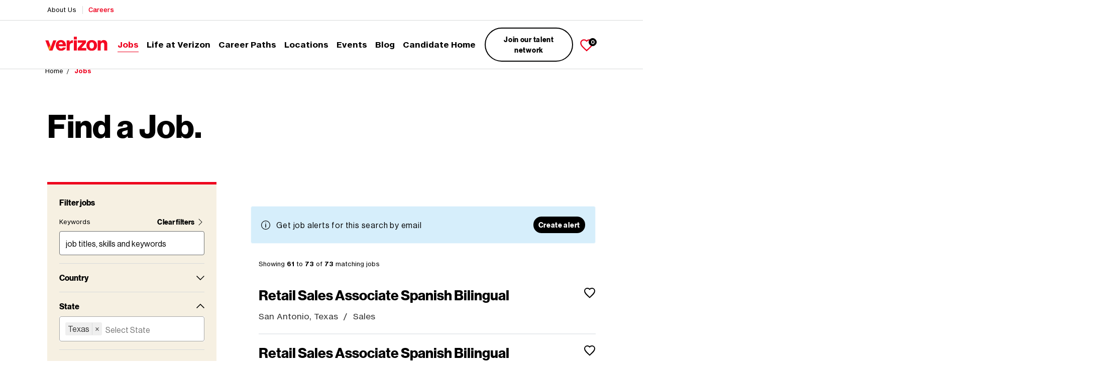

--- FILE ---
content_type: text/html; charset=utf-8
request_url: https://mycareer.verizon.com/jobs/?page=16
body_size: 14470
content:
<!doctype html>
<html lang="en-US">
<head>
    <meta charset="utf-8">
    <meta http-equiv="x-ua-compatible" content="ie=edge">
    <meta name="viewport" content="width=device-width, initial-scale=1" />
    <link rel="dns-prefetch" href="https://ajax.googleapis.com">
    <link rel="dns-prefetch" href="https://ajax.aspnetcdn.com">
    <link rel="dns-prefetch" href="https://fonts.gstatic.com">
    <link rel="preconnect" href="https://fonts.gstatic.com" crossorigin>
    <link rel="preload" href="https://fonts.gstatic.com/s/archivo/v9/k3k6o8UDI-1M0wlSV9XAw6lQkqWY8Q82sJaRE-NWIDdgffTTNDNZ9xdp.woff2" as="font" type="font/woff2" crossorigin>
    <link href="https://fonts.googleapis.com/css?family=Archivo&display=swap" rel="stylesheet">

    
    <link rel="stylesheet" href="https://www.verizon.com/etc/designs/vzwcom/gnav20/core.css" type="text/css">
    <script>
        var gnavdl = {
            "bu": "corporate",
            "appid": "corpweb",
            "options": { "sticky": "true" }
        };
    </script>
    

    
    <title>Find a Job | Verizon Careers - Page 16</title>
    <meta name="author" content="Verizon Careers">
    <meta name="twitter:card" content="summary" />
        <meta name="twitter:site" content="@VerizonCareers" />
    <meta property="og:url" name="url" content="https://mycareer.verizon.com/jobs/" />
    <meta property="og:title" content="Find a Job." />
    <meta property="og:site_name" content="Verizon Careers" />
        <meta property="og:description" name="description" content="Explore job vacancies at Verizon. Discover a variety of open positions in sales, customer service, engineering and more that suit your skill set and career interests." />
    <meta property="og:locale" content="en_US" />
        <meta property="http://ogp.me/ns/article#published_time" content="2020-04-06T10:43:50" />
        <meta property="http://ogp.me/ns/article#modified_time" content="2025-11-11T03:02:24" />
        <meta property="http://ogp.me/ns/article#section" content="Home" />
    <link rel="canonical" href="https://mycareer.verizon.com/jobs/" />

        <link rel="alternate" href="https://mycareer.verizon.com/jobs/" hreflang="" />
    <link rel="icon" href="/Images/favicon.png">
<link rel="apple-touch-icon" href="/Images/favicon.png">
<link rel="icon" href="/favicon.ico">
    
<script>
            const isLowerEnv = /wwwnssit|verizon-uat|dev-verizon-careers|securepp|community-stage|localhost|wwwnssit|ebiz.verizon|securesit|vzwqa|qa.billpay|plusplay-sit|esus-uat|stream-sit|sso-np|www98.verizon/i.test(location.host);
            //value shared among instances on verizon.com
            const SYNC_GRP = "3e1db8d7e927e65ebdea683143ab1db4511e86f8dfad7916b7808217b30683af";

            cLog = function(txt, strc=0) {
                if (strc > 9 || isLowerEnv || getCk("udns_logs") === "1") {
                    const e = new Error();
                    if (!e.stack) {
                        try {
                            throw e;
                        } catch (e) {
                            if (!e.stack) {}
                        }
                    }
                    const cLine = e.stack.toString().split(/\r\n|\n/);
                    const nLine = cLine[2].trim().split(/\:/);
                    console.log(`line ${nLine[2]}: ${txt}`);
                }
            }
            ;

            //create id for non-logged in users
            function generateId() {
                let randomString = String(Math.random().toString(16) + Date.now().toString(16) + Math.random().toString(16)).replace(/0*\./g, "");
                let id = randomString.substring(0, 8) + "-" + randomString.substring(8, 4) + "-4" + randomString.substring(12, 3) + "-" + randomString.substring(15, 4) + "-" + randomString.substring(19, 12);
                return id;
            }

            //run in console to generate a session cookie that will allow viewing of logs
            window.viewUdnsLogs = () => {
                document.cookie = "udns_logs=1";
                return "refresh page to view logs in the console";
            }
            ;

            if (isLowerEnv) {
                setLclCk("udns_logs", "1");
            }

            //retrieve consent value from local storage
            const TC_CONSENT_STRING = localStorage.getItem("tcmMPConsent");
            const TC_CONSENT_OBJECT = TC_CONSENT_STRING ? JSON.parse(TC_CONSENT_STRING) : undefined;

            //if no ID found in local storage, create a new one
            const I_UD_ID = TC_CONSENT_OBJECT?.[SYNC_GRP]?.metadata?.UDNS_ID;
            var udns_id = "";
            if (I_UD_ID) {
                udns_id = I_UD_ID;
            } else {
                udns_id = generateId();
            }

            //required by airgap
            self.airgap = {
                readyQueue: [],
                ready(callback) {
                    this.readyQueue.push(callback);
                },
                ...self.airgap,
            };

            //fires when airgap is ready to regulate
            self.airgap.ready( (airgap) => {
                cLog("airgap.ready()");
                //fires whenever consent is changed - here used for logging purposes
                airgap.addEventListener("consent-change", ({detail: {consent, oldConsent, changes}}) => {
                    if (changes) {
                        const optPrior = oldConsent.purposes.SaleOfInfo === true ? "N" : "Y";
                        const optCur = consent.purposes.SaleOfInfo === true ? "N" : "Y";
                        cLog(`consent change - old value: ${optPrior} | new Value: ${optCur}`);
                    }
                }
                );
            }
            );

            /* ------------ Implement Privacy Banner Notification Begin ------------ */

            function setLclCk(cName, cVal, cExp="") {
                cLog(`setting cookie: ${cName} = ${cVal}`);
                document.cookie = cName + "=" + cVal + "; domain=." + window.location.hostname.match(/^(?:.*?\.)?([a-zA-Z0-9\-_]{3,}\.(?:\w{2,8}|\w{2,4}\.\w{2,4}))$/)[1] + "; path=/; expires=" + cExp;
            }

            function getCk(cName) {
                const name = cName + "=";
                const ca = document.cookie.split(";");
                for (let i = 0; i < ca.length; i++) {
                    let c = ca[i];
                    while (c.charAt(0) == " ") {
                        c = c.substring(1);
                    }
                    if (c.indexOf(name) === 0) {
                        return c.substring(name.length, c.length);
                    }
                }
                return "";
            }

            //display banner for US users only
            async function setUserLocation() {
               
                cLog("setUserLocation()");
                let apiUrl = "https://www.verizon.com/business/geoloc.json";
                if (isLowerEnv)
                    apiUrl = "https://www98.verizon.com/business/geoloc.json";

                try {
                    const response = await fetch(apiUrl, {
                        referrerPolicy: "origin"
                    });
                    if (!response.ok) {
                        throw new Error(`Response status: ${response.status}`);
                    }
                    const userLocationData = await response.json();
                    cLog("setUserLocation() - user location data from geoloc.json API: " + JSON.stringify(userLocationData));
                    localStorage.setItem("objGeo", JSON.stringify(userLocationData));
                    setLclCk("geoC", 1);
                    if (userLocationData.ctry === "us" ||
                        userLocationData.ctry === undefined ||
                        userLocationData.ctry === null ||
                        userLocationData.ctry === "")
                        preparePrivacyBanner();
                } catch (error) {
                    cLog("setUserLocation() - error in getting user location geoloc API - " + error.message);
                    preparePrivacyBanner();
                }
            }

            function checkUserLocation() {
                try {
                    if (getCk("geoC") === "1") {
                        const userLocationData = JSON.parse(localStorage.getItem("objGeo"));
                        cLog("user location cookie found: ", JSON.stringify(userLocationData));
                        if (userLocationData.ctry === "us"){
                            preparePrivacyBanner();
                        }else{
                            setUserLocation();
                        }
                    } else {
                        setUserLocation();
                    }
                } catch (error) {
                    cLog("error getting location data from local storage - setting location now");
                    setUserLocation();
                }
            }

            function handleBannerClose() {
                airgap.sync().then( () => airgap.setConsentMetadata(window.airgapScriptLoadEvent, {
                    ...(airgap.getConsent().metadata || {}),
                    UDNS_NTCD: Date.now(),
                    UDNS_NTCV: 0,
                })).then( () => cLog("Incremented NTCD To " + udnsNTCD));

                try {
                    document.getElementsByClassName("gnav20-footer-level-two")[0].style.paddingBottom = "";
                } catch (e) {
                    cLog("unable to select global footer and remove padding");
                }

                window.coreData = window.coreData || [];
                window.coreData.push({
                    task: "emit",
                    event: "linkClick",
                    params: {
                        name: "privacy banner close",
                        detail: "PRIVACY_BANNER_DISPLAY",
                    },
                });
            }

            function preparePrivacyBanner() {
                window.displayNTC = function() {
                    cLog("preparePrivacyBanner()");
                    try {
                        document.getElementsByClassName("gnav20-footer-level-two")[0].style.paddingBottom = "210px";
                    } catch (e) {
                        cLog("unable to select global footer and add padding for banner");
                    }

                    /* Log the display of the Privacy Banner for analytics */
                    window.coreData = window.coreData || [];
                    window.coreData.push({
                        task: "emit",
                        event: "openView",
                        params: {
                            selector: "#transcend-consent-manager",
                            name: "PRIVACY_BANNER_DISPLAY",
                            trackAs: "link",
                        },
                    });
                    transcend.showConsentManager({
                        viewState: "PrivacyPolicyNotice"
                    });
                    window.UDNS_NTC_VISUAL = Date.now();
                }
                ;

                const inApp = /(MY_VZW_APP|MFA)/i.test((navigator && navigator.userAgent) || "");

                if (getCk("UDNS_NTCBLK") != "TRUE" && inApp != true) {
                    let NTCinit = 0;
                    for (let i = 500; i < 5001; i += 250) {
                        setTimeout( () => {
                            if (NTCinit === 0) {
                                if (typeof transcend === "object" && typeof transcend.addEventListener === "function") {
                                    cLog("Transcend Loaded: " + i);
                                    NTCinit = i;
                                    BuildAndShowNTC();
                                } else {
                                    cLog("Transcend Not Yet Loaded: " + i);
                                }
                            }
                        }
                        , i);
                    }
                }

                function BuildAndShowNTC() {
                    cLog("BuildAndShowNTC");
                    if (typeof transcend != "object") {
                        cLog("Transcend Not Yet Loaded");
                        return 0;
                    }

                    transcend.addEventListener("view-state-change", ({detail: {viewState, previousViewState}}) => {
                        cLog("view-state-change event fired");
                        if (viewState === "Hidden" && previousViewState === "PrivacyPolicyNotice") {
                            cLog("Transcend view-state-change event callback - banner has been closed");
                            handleBannerClose();
                        } else {
                            cLog("Transcend view-state-change event callback - banner has been displayed");
                        }
                    }
                    );

                    const udnsMTD = airgap.getConsent().metadata;
                    let udnsNTCD = (window.UDNS_NTCD = Number(udnsMTD?.UDNS_NTCD) || 0);
                    let udnsNTCV = Number(udnsMTD?.UDNS_NTCV) || 0;
                    if (udnsNTCD < Date.now() - 7.776e9) {
                        cLog("more than 90 days since banner dismissed");
                        if (udnsNTCV < 2) {
                            cLog("less than 2 vistis to verizon.com with the banner displayed");
                            var UDNS_NTCS = Number(getCk("UDNS_NTCS"));
                            if (UDNS_NTCS === 0) {
                                cLog("first session with banner");
                                setLclCk("UDNS_NTCS", 1);
                                udnsNTCV += 1;
                                airgap.sync().then( () => airgap.setConsentMetadata(window.airgapScriptLoadEvent, {
                                    ...(airgap.getConsent().metadata || {}),
                                    UDNS_NTCV: udnsNTCV,
                                })).then( () => cLog("incremented banner views to " + udnsNTCV)).then(window.displayNTC());
                            } else if (UDNS_NTCS < 3) {
                                cLog("banner displayed less than 3 times this session");
                                UDNS_NTCS = UDNS_NTCS + 1;
                                setLclCk("UDNS_NTCS", UDNS_NTCS);
                                window.displayNTC();
                            } else {
                                cLog("banner has been viewed 3 times this visit - do not display");
                            }
                        } else {
                            window.UDNS_NTCD = Date.now();
                            airgap.sync().then( () => airgap.setConsentMetadata(window.airgapScriptLoadEvent, {
                                ...(airgap.getConsent().metadata || {}),
                                UDNS_NTCD: window.UDNS_NTCD,
                                UDNS_NTCV: 0,
                            })).then( () => cLog(`UDNS_NTCD:  now | UDNS_NTCV: 0 `));
                        }
                    }
                }

                window.NTCpvc = function() {
                    cLog("NTCpvc()");
                    window.coreData = window.coreData || [];
                    window.coreData.push({
                        task: "emit",
                        event: "linkClick",
                        params: {
                            name: "privacy banner policy link",
                            detail: "PRIVACY_BANNER_DISPLAY",
                        },
                    });
                    //open new tab with privacy policy
                    window.open("https://www.verizon.com/about/privacy", "_blank");
                }
                ;

                window.resetNTCDisplay = function() {
                    airgap.setConsentMetadata(window.airgapScriptLoadEvent, {
                        ...(airgap.getConsent().metadata || {}),
                        UDNS_NTCD: Date.now() - 7.777e9,
                        UDNS_NTCV: 0,
                    });
                    setLclCk("UDNS_NTCS", 0);
                    return "banner visits and dismissal have been reset - refresh the page to see the banner";
                }
                ;

                window.resetNTCVisits = function(visitCount=0) {
                    airgap.setConsentMetadata(window.airgapScriptLoadEvent, {
                        ...(airgap.getConsent().metadata || {}),
                        UDNS_NTCV: visitCount,
                    });
                    setLclCk("UDNS_NTCS", 0);
                    return `number of visits with the banner displayed has been reset to ${visitCount}`;
                }
                ;
            }
            /* ------------ Implement Privacy Banner Notification End ------------ */

            //update banner UI
            document.addEventListener("readystatechange", (event) => {
                function updateUi(consentManagerPopup) {
                    cLog("updateUI() - privacy banner");
                    try {
                        consentManagerPopup.querySelector(":first-child").style.outline = "none";

                        let privacyLink = consentManagerPopup.querySelector("a");
                        privacyLink.setAttribute("tabindex", "0");
                        privacyLink.setAttribute("class", "privacyPolicyBannerAnchor");
                        privacyLink.focus();

                        let closeBtn = consentManagerPopup.querySelector("button");
                        //cloning close button to remove Transcend event listener that was causing polfill issues and preventing the banner from closing on pages with Angular
                        const newBtn = closeBtn.cloneNode(true);
                        closeBtn.parentNode.replaceChild(newBtn, closeBtn);
                        newBtn.setAttribute("data-initialfocus", false);
                        newBtn.addEventListener("click", () => {
                            transcend.toggleConsentManager();
                            handleBannerClose();
                        }
                        );
                    } catch (error) {
                        cLog("updateUI() privacy banner - no banner to select error: " + error.message);
                    }
                }

                let seconds = 0;
                let consentManagerPopup = null;

                function getConsentMgrPopupAndUpdate() {
                    seconds++;
                    try {
                        consentManagerPopup = document.querySelector("#transcend-consent-manager").shadowRoot.querySelector("#consentManagerMainDialog");
                        consentManagerPopup.setAttribute('role', 'region');
                        consentManagerPopup.querySelector("#consent-dialog-title").removeAttribute("role");

                    } catch (error) {
                        cLog("getConsentMgrPopupAndUpdate() - waiting for banner to load");
                    }
                    if (consentManagerPopup) {
                        cLog("getConsentMgrPopupAndUpdate() - privacy banner selected");
                        updateUi(consentManagerPopup);
                    } else {
                        if (seconds < 10 && !consentManagerPopup) {
                            setTimeout(getConsentMgrPopupAndUpdate, 1000);
                        } else {
                            cLog("getConsentMgrPopupAndUpdate() - privacy banner did not load and not able to update UI");
                        }
                    }
                }

                if (event.target.readyState === "complete") {
                    getConsentMgrPopupAndUpdate();
                } else {
                    cLog("no readystatechange event not complete and not able to modify CSS on Privacy Banner");
                }
            }
            );
        </script>
        <script id="blank"></script>
        <script>
            const airgapScript = document.getElementById("blank");
            airgapScript.id = "airgapScript";
            airgapScript.setAttribute("cfasync", false);
            airgapScript.setAttribute("data-ui-shadow-root", "open");
            //allows modification of the privacy banner

            if (isLowerEnv) {
                airgapScript.src = "https://cdn.transcend.io/cm-test/69ce6fd5-5c2a-4981-ab32-aed4088087ab/airgap.js";
            } else {
                airgapScript.src = "https://cdn.transcend.io/cm/69ce6fd5-5c2a-4981-ab32-aed4088087ab/airgap.js";
            }

            let SYNC_ENDPOINT = "https://www.verizonwireless.com/vendor/transcend/vcg/xdi.html";
            if (/verizon.com/i.test(location.host)) {
                SYNC_ENDPOINT = "https://secure.verizon.com/vendor/transcend/vcg/xdi.html";
            }
            airgapScript.dataset.syncEndpoint = SYNC_ENDPOINT;

            airgapScript.onload = async (event) => {
                cLog("airgapScript tag onload()");

                window.airgapScriptLoadEvent = event;

                let APIDomainName = "www.verizon.com";
                if (/vzwqa|wwwnssit5/i.test(location.host)) {
                    APIDomainName = "vzwqa3.verizonwireless.com";
                } else if (/www98/i.test(location.host)) {
                    APIDomainName = "www.verizonwireless.com";
                }

                function gatherAEIData() {
                    function getKVal(val) {
                        try {
                            if (val.startsWith("ck!")) {
                                return getCk(val.substr(3));
                            } else {
                                return eval(val);
                            }
                        } catch {
                            return "";
                        }
                    }
                    let kTJ = {
                        UniqDNSUserID: "window.UDNS_ID",
                        UDNS_THROTTLE: "window.UDNS_THROTTLE",
                        _gid: "ck!_gid",
                        "User-Agent": "navigator.userAgent",
                        Invoca_Session: "ck!invoca_session",
                    };
                    let newAEIjson = {};
                    newAEIjson.email = [{
                        value: getKVal("window.UDNS_RES.body.data.privacyChoiceOptOutResponse.emailId"),
                    }, ];
                    newAEIjson.phone = [{
                        value: ""
                    }];
                    newAEIjson.custom = [{}];
                    let custWork = {};
                    let custom = [];
                    for (let x in kTJ) {
                        custWork = {
                            name: x,
                            value: getKVal(kTJ[x])
                        };
                        custom.push(custWork);
                    }
                    newAEIjson.custom = custom;
                    window.UDNS_AEI = newAEIjson;
                }
                function activeGPC() {
                    return (navigator.globalPrivacyControl === true || navigator.globalPrivacyControl === "true" || navigator.globalPrivacyControl === 1 || navigator.globalPrivacyControl === "1");
                }
                async function setProfGuest(priorPrefValue, newPrefValue) {
                    cLog(`setProfileGuest() - oldPreferenceValue: ${priorPrefValue} | newPreferenceValue: ${newPrefValue}`);
                    let postJson = {
                        visitorSessionId: window.UDNS_ID,
                        requestType: "GPC",
                        unifiedLogin: "false",
                        emailId: "",
                        firstName: "",
                        lastName: "",
                        mtn: "",
                        globalOptOutPrefs: [{
                            accountId: "",
                            serviceType: "guest",
                            role: "",
                            optOutFlags: [{
                                type: "DT",
                                prevValue: priorPrefValue,
                                newValue: newPrefValue,
                            }, ],
                        }, ],
                    };
                    postJson.transcendJson = window.UDNS_AEI;
                    fetch("https://" + APIDomainName + "/soe/digital/prospect/dns/ccpa-core/updateGlobalOptOut", {
                        method: "POST",
                        headers: {
                            "Content-Type": "application/json",
                        },
                        referrerPolicy: "no-referrer-when-downgrade",
                        mode: "no-cors",
                        credentials: "include",
                        body: JSON.stringify(postJson),
                    }).then( (response) => {
                        if (!response.ok) {
                            cLog("response error when calling DB:", response);
                        }
                        return response;
                    }
                    ).then(async (update) => {
                        window.UDNS_POST = update;
                        try {
                            if (update?.statusCode != "200") {
                                throw Error("Guest Update Status: " + update.statusCode + " Text: " + update.statusMessage);
                            }
                            await airgap.sync().then( () => airgap.setConsent(window.airgapScriptLoadEvent, {
                                SaleOfInfo: false
                            }, {
                                metadata: {
                                    ...(airgap.getConsent().metadata || {})
                                }
                            })).then( () => cLog("Tell Airgap SOI False After", airgap.getConsent()));
                        } catch (e) {
                            cLog("POST FAILED:", e.message);
                            return false;
                        }
                    }
                    );
                    return true;
                }

                const localID = (window.UDNS_ID = TC_CONSENT_OBJECT?.[SYNC_GRP]?.metadata?.UDNS_ID);
                if (!localID) {
                    window.UDNS_ID = generateId();
                }

                gatherAEIData();

                window.UDNS_PR = airgap.getConsent()?.purposes?.SaleOfInfo === false ? "O" : "I";

                if (activeGPC() && window.UDNS_PR === "I") {
                    setProfGuest("N", "Y");
                }
            }
            ;

            document.head.appendChild(airgapScript);
            checkUserLocation();
        </script>
            <!-- GTM DataLayer -->
            <script>window.dataLayer = window.dataLayer || [];</script>
            <!-- Google Tag Manager -->
            <script>(function(w,d,s,l,i){w[l]=w[l]||[];w[l].push({'gtm.start':
            new Date().getTime(),event:'gtm.js'});var f=d.getElementsByTagName(s)[0],
            j=d.createElement(s),dl=l!='dataLayer'?'&l='+l:'';j.async=true;j.src=
            'https://www.googletagmanager.com/gtm.js?id='+i+dl;f.parentNode.insertBefore(j,f);
            })(window,document,'script','dataLayer','GTM-TBL5HV52');</script>
            <!-- End Google Tag Manager -->
    
    
        <link rel="alternate" type="application/rss+xml" title="Jobs RSS feed for Verizon" href="https://mycareer.verizon.com/jobs/xml/?rss=true" />


    


    <link href="/css/style.css?v=x6C50FOgmg9BeIZt-VZr-8FjDTx45GUDVfhfqtMty7c1" rel="stylesheet"/>


    
<script src="https://ajax.googleapis.com/ajax/libs/jquery/3.6.0/jquery.min.js" defer></script>

    <script src='/bundles/scripts/main.js?v=TQGqvjD0hUzwXhQX5HOy6se4XTNJpQl_SxZyVA2L2Hk1' defer></script>

    <script src='/bundles/scripts/ajaxActions.js?v=eVvQ01GV87QG-vWoxhh74E9fWgnyzLmbB17wixc1dVI1' defer></script>

    

                    
            <script src="https://cdn.cookielaw.org/scripttemplates/otSDKStub.js" data-domain-script="5e80d9f1-2819-44bd-ba2b-44ca530493f7"></script>
            <script>
                function OptanonWrapper() {
                    window.OneTrust.OnConsentChanged(function () {
                        window.location.reload();
                    });
                }
            </script>
        
</head>

<body class="js-template-jobBoard" id="js-page-a3cb77e5-71f0-4c36-ae15-1fc1d7be31cc" >

    

            <!-- Google Tag Manager (noscript) -->
            <noscript>
                <iframe src="https://www.googletagmanager.com/ns.html?id=GTM-TBL5HV52" height="0" width="0" style="display:none;visibility:hidden"></iframe>
            </noscript>
            <!-- End Google Tag Manager (noscript) -->

    



<a class="sr-only sr-only-focusable skip-link" href="#content">Skip to main content</a>







    <header class="header" id="header">
                <div class="subnav-outer">
            <div class="container-fluid container-xl">
                <div class="row">
                    <div class="col-12 col-lg-auto">
                        <ul class="subnav-links">
                                <li>
                                    <a href="https://www.verizon.com/about" rel="noopener">About Us</a>
                                </li>
                                <li>
                                    <a class="active" href="/">Careers</a>
                                </li>
                        </ul>
                    </div>
                </div>
            </div>
        </div>

        <div class="container-fluid container-xl">
            <div class="row align-items-center justify-content-between">
                <div class="col-8 col-lg-auto">
                    <a class="logo" href="/" id="js-logo-home-link">
                        <img src="/Images/logo.svg" class="img-fluid" alt="Verizon Careers logo" width="124" />
                    </a>
                </div>
                <div class="col-4 d-flex justify-content-end align-items-center d-lg-none">
                    

    <div class="nav-item header-saved-mobile">
        <a href="/jobs/saved-jobs/" class="nav-link js-saved-jobs-page" rel="nofollow">
            <svg class="icon-sprite" aria-hidden="true">
                <use xlink:href="/Images/sprite.svg#heart"></use>
            </svg>
            <span class="sr-only">Saved Jobs</span>
            <span><span class="js-saved-job-count">0</span></span>
        </a>
    </div>


                    <button class="header-toggle btn" type="button" aria-label="Toggle navigation">
                        <svg class="icon-sprite is-collapsed">
                            <use xlink:href="/Images/sprite.svg#menu"></use>
                        </svg>
                    </button>
                </div>
                <div class="col-12 col-lg-auto">
                    <nav id="js-offcanvas" class="navbar navbar-expand-lg navbar-dark">
                        

    <ul class="navbar-nav">
        <li>
            <a href="/" class="top-nav">Careers</a>
        </li>
                <li class="nav-item">
                    <a class="nav-link active js-top-nav" id="nav-d-1231" href="/jobs/">
                        Jobs
                            <span class="sr-only">(current)</span>
                    </a>
                </li>
                    <li class="nav-item dropdown">
                        <a class="nav-link dropdown-toggle  js-top-nav" href="/life-at-verizon/" id="nav-d-1356" role="button" data-toggle="dropdown" aria-haspopup="true" aria-expanded="false">Life at Verizon</a>
                        <ul class="dropdown-menu" aria-labelledby="nav-d-1356">
                            <li><a class="dropdown-item" href="/life-at-verizon/">Life at Verizon</a></li>
                                <li><a class="dropdown-item js-top-nav" id="nav-sub-5222" href="/life-at-verizon/benefits/">Benefits</a></li>
                                <li><a class="dropdown-item js-top-nav" id="nav-sub-5150" href="/life-at-verizon/our-culture/">Our Culture</a></li>
                                <li><a class="dropdown-item js-top-nav" id="nav-sub-5763" href="/life-at-verizon/culture-of-learning/">Culture of Learning</a></li>
                                <li><a class="dropdown-item js-top-nav" id="nav-sub-5762" href="/life-at-verizon/doing-good/">Doing Good</a></li>
                                <li><a class="dropdown-item js-top-nav" id="nav-sub-5152" href="/life-at-verizon/faqs/">FAQs</a></li>
                                <li><a class="dropdown-item js-top-nav" id="nav-sub-5149" href="/life-at-verizon/how-we-hire/">How We Hire</a></li>
                                <li><a class="dropdown-item js-top-nav" id="nav-sub-5151" href="/life-at-verizon/military/">Military</a></li>
                                <li><a class="dropdown-item js-top-nav" id="nav-sub-1608" href="/life-at-verizon/students-internships/">Students &amp; Internships</a></li>
                        </ul>
                    </li>
                    <li class="nav-item dropdown">
                        <a class="nav-link dropdown-toggle  js-top-nav" href="/career-paths/" id="nav-d-1235" role="button" data-toggle="dropdown" aria-haspopup="true" aria-expanded="false">Career Paths</a>
                        <ul class="dropdown-menu" aria-labelledby="nav-d-1235">
                            <li><a class="dropdown-item" href="/career-paths/">Career Paths</a></li>
                                <li><a class="dropdown-item js-top-nav" id="nav-sub-5146" href="/career-paths/corporate/">Corporate</a></li>
                                <li><a class="dropdown-item js-top-nav" id="nav-sub-6805" href="/career-paths/customer-support/">Customer Support</a></li>
                                <li><a class="dropdown-item js-top-nav" id="nav-sub-5944" href="/career-paths/cybersecurity/">Cybersecurity</a></li>
                                <li><a class="dropdown-item js-top-nav" id="nav-sub-6336" href="/career-paths/field-operations-technicians/">Field Operations &amp; Technicians</a></li>
                                <li><a class="dropdown-item js-top-nav" id="nav-sub-1344" href="/career-paths/marketing/">Marketing</a></li>
                                <li><a class="dropdown-item js-top-nav" id="nav-sub-5877" href="/career-paths/retail/">Retail</a></li>
                                <li><a class="dropdown-item js-top-nav" id="nav-sub-6032" href="/career-paths/sales/">Sales</a></li>
                                <li><a class="dropdown-item js-top-nav" id="nav-sub-1236" href="/career-paths/technology/">Technology</a></li>
                        </ul>
                    </li>
                    <li class="nav-item dropdown">
                        <a class="nav-link dropdown-toggle  js-top-nav" href="/locations/" id="nav-d-1238" role="button" data-toggle="dropdown" aria-haspopup="true" aria-expanded="false">Locations</a>
                        <ul class="dropdown-menu" aria-labelledby="nav-d-1238">
                            <li><a class="dropdown-item" href="/locations/">Locations</a></li>
                                <li><a class="dropdown-item js-top-nav" id="nav-sub-5766" href="/locations/apac/">APAC</a></li>
                                <li><a class="dropdown-item js-top-nav" id="nav-sub-5767" href="/locations/emea/">EMEA</a></li>
                                <li><a class="dropdown-item js-top-nav" id="nav-sub-6993" href="/locations/india/">India</a></li>
                                <li><a class="dropdown-item js-top-nav" id="nav-sub-5768" href="/locations/north-america/">North America</a></li>
                        </ul>
                    </li>
                <li class="nav-item">
                    <a class="nav-link  js-top-nav" id="nav-d-5761" href="/events/">
                        Events
                    </a>
                </li>
                    <li class="nav-item dropdown">
                        <a class="nav-link dropdown-toggle  js-top-nav" href="/blog/" id="nav-d-1183" role="button" data-toggle="dropdown" aria-haspopup="true" aria-expanded="false">Blog</a>
                        <ul class="dropdown-menu" aria-labelledby="nav-d-1183">
                            <li><a class="dropdown-item" href="/blog/">Blog</a></li>
                                <li><a class="dropdown-item js-top-nav" id="nav-sub-5213" href="/blog/our-culture/">Our Culture</a></li>
                                <li><a class="dropdown-item js-top-nav" id="nav-sub-5205" href="/blog/verizon-voices/">Verizon Voices</a></li>
                                <li><a class="dropdown-item js-top-nav" id="nav-sub-1188" href="/blog/ask-a-recruiter/">Ask a Recruiter</a></li>
                        </ul>
                    </li>
                <li class="nav-item">
                    <a class="nav-link  js-top-nav" id="nav-d-5235" href="/candidate-home/">
                        Candidate Home
                    </a>
                </li>

        

        

    <li class="header-cta">
        <a class="btn btn-light btn-sm js-talent-link" href="/join-our-talent-network/" id="js-talent-link-nav" target="_blank">Join our talent network</a>
    </li>


        

    <li class="nav-item header-saved">
        <a href="/jobs/saved-jobs/" class="nav-link js-saved-jobs-page" rel="nofollow">
            <svg class="icon-sprite" aria-hidden="true">
                <use xlink:href="/Images/sprite.svg#heart"></use>
            </svg>
            <span class="sr-only">Saved Jobs</span>
            <span><span class="js-saved-job-count">0</span></span>
        </a>
    </li>


            <li>
                <a class="bottom-nav" href="https://www.verizon.com/about">About Us</a>
            </li>

    </ul>

                    </nav>
                </div>
            </div>
        </div>
    </header>

<div id="content">
    <main>
            <div class="breadcrumb-wrap">
                <div class="container d-none d-sm-block">
                    


<nav aria-label="Breadcrumb">
    <ol class="breadcrumb" itemscope itemtype="https://schema.org/BreadcrumbList">
            <li itemprop="itemListElement" itemscope itemtype="https://schema.org/ListItem" class="breadcrumb-item" id="js-crumb-1098">
                <a href="/" itemprop="item"><span itemprop="name">Home</span></a>
                <meta itemprop="position" content="1" />
            </li>
    <li itemprop="itemListElement" itemscope itemtype="https://schema.org/ListItem" class="breadcrumb-item active">
                <span itemprop="name">Jobs</span>
        <meta itemprop="position" content="2" />
    </li>
    </ol>
</nav>

                </div>
            </div>


        


<div class="dark-text bg-white job-listing-page pt-2 pt-5">
    <div class="container px-4 px-lg-0 px-xl-4">
        <div class="header-content">
            <h1 class="page-header pb-lg-5 pb-0">Find a Job.</h1>
        </div>
        <div class="row flex-column-reverse flex-lg-row">

            <aside class="col-lg-4 sidebar jobs-fixed-sidebar">
                <div class="search-form">
                    <button class="search-form-toggle d-lg-none" data-toggle="collapse" data-target="#job-filter" aria-expanded="false">
                        Filter jobs<svg class="icon-sprite" aria-hidden="true">
                            <use xlink:href="/Images/sprite.svg#arrow-down"></use>
                        </svg>
                    </button>

                    
    <form class="collapse js-job-search-form" id="job-filter" method="get" action="/jobs/#results">

        <fieldset>
            <legend class="d-none d-lg-block">Filter jobs</legend>

            <div class="form-group">
                <div class="d-flex justify-content-between align-items-center">
                    <label for="l-search" class="keywords-label">Keywords</label>
                        <a class="clear-filter" href="/jobs/#content">
                            Clear filters
                            <svg class="icon-sprite ml-1 mt-0">
                                <use xlink:href="/Images/sprite.svg#arrow-right"></use>
                            </svg>
                        </a>
                </div>
                <input id="l-search" type="search" name="search" placeholder="job titles, skills and keywords" class="form-control" autocomplete="off">
                <button type="button" class="clear-input-btn">
                    <svg class="icon-sprite" role="img">
                        <title>Clear</title>
                        <use xlink:href="/Images/sprite.svg#close"></use>
                    </svg>
                </button>
            </div>

                <div class="form-group">
        <a class="field-toggle" href="#country-Collapse" data-toggle="collapse" role="button" aria-expanded="false" aria-controls="country-Collapse">
            Country
        </a>
        <div class="form-collapse collapse " id="country-Collapse">
            <label for="l-country" class="sr-only">Country</label>
            <select class="form-control js-select" name="country" id="l-country" multiple autocomplete="off" placeholder="Select Country">
                    <option value="India" >India</option>
                    <option value="United States of America" >United States of America</option>
            </select>
        </div>
    </div>


                <div class="form-group">
        <a class="field-toggle" href="#region-Collapse" data-toggle="collapse" role="button" aria-expanded="true" aria-controls="region-Collapse">
            State
        </a>
        <div class="form-collapse collapse show" id="region-Collapse">
            <label for="l-region" class="sr-only">State</label>
            <select class="form-control js-select" name="region" id="l-region" multiple autocomplete="off" placeholder="Select State">
                    <option value="Alabama" >Alabama</option>
                    <option value="Arizona" >Arizona</option>
                    <option value="Arkansas" >Arkansas</option>
                    <option value="California" >California</option>
                    <option value="Colorado" >Colorado</option>
                    <option value="Connecticut" >Connecticut</option>
                    <option value="Delaware" >Delaware</option>
                    <option value="District of Columbia" >District of Columbia</option>
                    <option value="Florida" >Florida</option>
                    <option value="Georgia" >Georgia</option>
                    <option value="Hawaii" >Hawaii</option>
                    <option value="Idaho" >Idaho</option>
                    <option value="Illinois" >Illinois</option>
                    <option value="India" >India</option>
                    <option value="Indiana" >Indiana</option>
                    <option value="Iowa" >Iowa</option>
                    <option value="Kansas" >Kansas</option>
                    <option value="Kentucky" >Kentucky</option>
                    <option value="Louisiana" >Louisiana</option>
                    <option value="Maine" >Maine</option>
                    <option value="Maryland" >Maryland</option>
                    <option value="Massachusetts" >Massachusetts</option>
                    <option value="Michigan" >Michigan</option>
                    <option value="Minnesota" >Minnesota</option>
                    <option value="Mississippi" >Mississippi</option>
                    <option value="Missouri" >Missouri</option>
                    <option value="Montana" >Montana</option>
                    <option value="Nebraska" >Nebraska</option>
                    <option value="Nevada" >Nevada</option>
                    <option value="New Hampshire" >New Hampshire</option>
                    <option value="New Jersey" >New Jersey</option>
                    <option value="New Mexico" >New Mexico</option>
                    <option value="New York" >New York</option>
                    <option value="North Carolina" >North Carolina</option>
                    <option value="North Dakota" >North Dakota</option>
                    <option value="Ohio" >Ohio</option>
                    <option value="Oklahoma" >Oklahoma</option>
                    <option value="Oregon" >Oregon</option>
                    <option value="Pennsylvania" >Pennsylvania</option>
                    <option value="Rhode Island" >Rhode Island</option>
                    <option value="South Carolina" >South Carolina</option>
                    <option value="South Dakota" >South Dakota</option>
                    <option value="Tennessee" >Tennessee</option>
                    <option value="Texas" selected=&quot;selected&quot;>Texas</option>
                    <option value="Utah" >Utah</option>
                    <option value="Virginia" >Virginia</option>
                    <option value="Washington" >Washington</option>
                    <option value="Wisconsin" >Wisconsin</option>
                    <option value="Wyoming" >Wyoming</option>
            </select>
        </div>
    </div>


                <div class="form-group">
        <a class="field-toggle" href="#location-Collapse" data-toggle="collapse" role="button" aria-expanded="false" aria-controls="location-Collapse">
            Location
        </a>
        <div class="form-collapse collapse " id="location-Collapse">
            <label for="l-location" class="sr-only">Location</label>
            <select class="form-control js-select" name="location" id="l-location" multiple autocomplete="off" placeholder="Select Location">
                    <option value="Addison" >Addison</option>
                    <option value="Arlington" >Arlington</option>
                    <option value="Austin" >Austin</option>
                    <option value="Baytown" >Baytown</option>
                    <option value="Beaumont" >Beaumont</option>
                    <option value="Buda" >Buda</option>
                    <option value="College Station" >College Station</option>
                    <option value="Conroe" >Conroe</option>
                    <option value="Corpus Christi" >Corpus Christi</option>
                    <option value="Cypress" >Cypress</option>
                    <option value="Dallas" >Dallas</option>
                    <option value="Denton" >Denton</option>
                    <option value="El Paso" >El Paso</option>
                    <option value="Euless" >Euless</option>
                    <option value="Frisco" >Frisco</option>
                    <option value="Grapevine" >Grapevine</option>
                    <option value="Houston" >Houston</option>
                    <option value="Hurst" >Hurst</option>
                    <option value="Irving" >Irving</option>
                    <option value="Katy" >Katy</option>
                    <option value="Kingwood" >Kingwood</option>
                    <option value="Lake Jackson" >Lake Jackson</option>
                    <option value="Lubbock" >Lubbock</option>
                    <option value="Magnolia" >Magnolia</option>
                    <option value="Mansfield" >Mansfield</option>
                    <option value="Manvel" >Manvel</option>
                    <option value="Mc Allen" >Mc Allen</option>
                    <option value="McAllen" >McAllen</option>
                    <option value="Mesquite" >Mesquite</option>
                    <option value="Midland" >Midland</option>
                    <option value="Murphy" >Murphy</option>
                    <option value="Palestine" >Palestine</option>
                    <option value="Port Arthur" >Port Arthur</option>
                    <option value="Rockwall" >Rockwall</option>
                    <option value="San Antonio" >San Antonio</option>
                    <option value="San Marcos" >San Marcos</option>
                    <option value="Spring" >Spring</option>
                    <option value="Stafford" >Stafford</option>
                    <option value="Sunset Valley" >Sunset Valley</option>
                    <option value="Tyler" >Tyler</option>
                    <option value="Waco" >Waco</option>
            </select>
        </div>
    </div>


                <div class="form-group">
        <a class="field-toggle" href="#team-Collapse" data-toggle="collapse" role="button" aria-expanded="false" aria-controls="team-Collapse">
            Career Area
        </a>
        <div class="form-collapse collapse " id="team-Collapse">
            <label for="l-team" class="sr-only">Career Area</label>
            <select class="form-control js-select" name="team" id="l-team" multiple autocomplete="off" placeholder="Select Career Area">
                    <option value="Commercial" >Commercial</option>
                    <option value="Customer Success" >Customer Success</option>
                    <option value="Finance" >Finance</option>
                    <option value="Legal and Public Policy" >Legal and Public Policy</option>
                    <option value="Marketing" >Marketing</option>
                    <option value="Operations" >Operations</option>
                    <option value="Product" >Product</option>
                    <option value="Sales" >Sales</option>
                    <option value="Technology" >Technology</option>
            </select>
        </div>
    </div>


                <div class="form-group">
        <a class="field-toggle" href="#subteam-Collapse" data-toggle="collapse" role="button" aria-expanded="false" aria-controls="subteam-Collapse">
            Team
        </a>
        <div class="form-collapse collapse " id="subteam-Collapse">
            <label for="l-subteam" class="sr-only">Team</label>
            <select class="form-control js-select" name="subteam" id="l-subteam" multiple autocomplete="off" placeholder="Select Team">
                    <option value="Accounting" >Accounting</option>
                    <option value="Channel Management" >Channel Management</option>
                    <option value="Commercial - Associate" >Commercial - Associate</option>
                    <option value="Communications" >Communications</option>
                    <option value="Corporate Security" >Corporate Security</option>
                    <option value="Customer Service and Account Management" >Customer Service and Account Management</option>
                    <option value="Cybersecurity" >Cybersecurity</option>
                    <option value="Field Sales" >Field Sales</option>
                    <option value="General Counsel" >General Counsel</option>
                    <option value="Inside Sales" >Inside Sales</option>
                    <option value="Operations - Associate" >Operations - Associate</option>
                    <option value="Product Management" >Product Management</option>
                    <option value="Professional Svcs" >Professional Svcs</option>
                    <option value="Retail" >Retail</option>
                    <option value="Technical Project Management" >Technical Project Management</option>
                    <option value="Technology - Associate" >Technology - Associate</option>
            </select>
        </div>
    </div>


                <div class="form-group">
        <a class="field-toggle" href="#category-Collapse" data-toggle="collapse" role="button" aria-expanded="false" aria-controls="category-Collapse">
            Sub-Team
        </a>
        <div class="form-collapse collapse " id="category-Collapse">
            <label for="l-category" class="sr-only">Sub-Team</label>
            <select class="form-control js-select" name="category" id="l-category" multiple autocomplete="off" placeholder="Select Sub-Team">
                    <option value="Accounting" >Accounting</option>
                    <option value="Administrative and Facility and Logistics" >Administrative and Facility and Logistics</option>
                    <option value="Business Channel Management" >Business Channel Management</option>
                    <option value="Business Sales" >Business Sales</option>
                    <option value="Communications" >Communications</option>
                    <option value="Enterprise Sales" >Enterprise Sales</option>
                    <option value="General Counsel" >General Counsel</option>
                    <option value="Inside Sales" >Inside Sales</option>
                    <option value="Network &amp; Info Security" >Network &amp; Info Security</option>
                    <option value="Outside Technical" >Outside Technical</option>
                    <option value="Product Development/Management" >Product Development/Management</option>
                    <option value="Product Sales" >Product Sales</option>
                    <option value="PS-Consulting" >PS-Consulting</option>
                    <option value="Retail" >Retail</option>
                    <option value="Sales" >Sales</option>
                    <option value="Sales and Service" >Sales and Service</option>
                    <option value="Security Engineering" >Security Engineering</option>
                    <option value="Security Operations" >Security Operations</option>
                    <option value="SLED Sales" >SLED Sales</option>
                    <option value="Technical Customer Service" >Technical Customer Service</option>
                    <option value="Technical Project Management" >Technical Project Management</option>
                    <option value="Threat Intelligence" >Threat Intelligence</option>
            </select>
        </div>
    </div>


                <div class="form-group">
        <a class="field-toggle" href="#type-Collapse" data-toggle="collapse" role="button" aria-expanded="false" aria-controls="type-Collapse">
            Contract
        </a>
        <div class="form-collapse collapse " id="type-Collapse">
            <label for="l-type" class="sr-only">Contract</label>
            <select class="form-control js-select" name="type" id="l-type" multiple autocomplete="off" placeholder="Select Contract">
                    <option value="Regular" >Regular</option>
                    <option value="Temporary" >Temporary</option>
            </select>
        </div>
    </div>


                <div class="form-group">
        <a class="field-toggle" href="#timetype-Collapse" data-toggle="collapse" role="button" aria-expanded="false" aria-controls="timetype-Collapse">
            Time Type
        </a>
        <div class="form-collapse collapse " id="timetype-Collapse">
            <label for="l-timetype" class="sr-only">Time Type</label>
            <select class="form-control js-select" name="timetype" id="l-timetype" multiple autocomplete="off" placeholder="Select Time Type">
                    <option value="Full time" >Full time</option>
            </select>
        </div>
    </div>


            <div class="form-group">
                <div class="custom-control custom-checkbox">
                    <input class="custom-control-input" type="checkbox" name="remote" value="true" id="l-remote" >
                    <label class="custom-control-label" for="l-remote"> Remote working option </label>
                </div>
            </div>

            <input type="hidden" name="pagesize" value="20" />

            <button type="submit" class="btn btn-primary btn-block js-job-search-button" id="js-main-job-search">Apply filters</button>

        </fieldset>
    </form>
    <div id="aria-live-region" class="sr-only" aria-live="polite" aria-atomic="true"></div>



                </div>

                

                <div class="js-live-job-results">

                    <div id="js-recently-viewed-jobs"></div>

                    




                </div>

                
                    <div class="related-links">
                        <ul class="list-unstyled">
                                <li><a href="/candidate-home/" target="_blank">Candidate Home Login</a></li>
                                <li><a href="/life-at-verizon/military/#military-skills-matcher">Military Skills Matcher</a></li>
                                <li><a href="https://www.verizon.com/about/our-company/verizon-disability-accommodations" rel="noopener" target="_blank">Disability Accommodations</a></li>
                                <li><a href="/e-verify/" target="_blank">E-Verify</a></li>
                        </ul>
                    </div>
            </aside>

            <section class="col-lg-8 main-col pl-lg-5 mt-0 mt-md-5" id="results">
                






<div id="jobalert-holder">
    <div class="jobalert-cta">
        <div class="alert alert-info">
            <div class="row align-items-center justify-content-between">
                <div class="col">Get job alerts for this search by email</div>
                <div class="col-auto">
                    <button type="button" class="btn btn-primary btn-sm" data-toggle="modal" data-target="#jobalert-modal">Create alert</button>
                </div>
            </div>
        </div>
    </div>

    <div class="modal fade jobalert-modal" id="jobalert-modal" tabindex="-1" aria-labelledby="jobAlertModalLabel" aria-hidden="true" style="display:none">
        <div class="modal-dialog">
            <div class="modal-content">
                <form class="form" method="post" id="jobalert-form">
                    <div class="modal-header">
                        <button type="button" class="close" data-dismiss="modal" aria-label="Close">
                            <span aria-hidden="true">
                                <svg class="icon-sprite">
                                    <use xlink:href="/Images/sprite.svg#close"></use>
                                </svg>
                            </span>
                        </button>
                        <h2 class="h5 modal-title" id="jobAlertModalLabel">Create job alert</h2>
                    </div>
                    <div class="modal-body">

                        <p>When you create this job alert we will email you a selection of jobs matching your current search criteria.</p>
<hr />
<p><small>Please review the privacy notice applicable to my location as set out in the <a href="https://www.verizon.com/about/privacy/verizon-candidate-privacy-notice">Verizon Candidate Privacy Notice.</a></small></p>

                        <div class="form-group">
                            <label for="alert-email" class="sr-only">Email address:</label>
                            <input type="email" id="alert-email" name="email" class="form-control" placeholder="Enter your email address" required autocomplete="email" maxlength="256" />
                            <input type="hidden" id="alert-culture" name="culture" value="en-US" maxlength="6" />
                            <input type="hidden" id="alert-query" name="query" value="page=16" maxlength="1000" />
                        </div>
                    </div>
                    <div class="modal-footer">
                        <button type="submit" class="btn btn-primary" id="js-job-alerts-signup">Create alert</button>
                    </div>
                </form>
            </div>
        </div>
    </div>

</div>

<div id="jobalert-message" class="alert" role="alert" style="display:none"></div>
    <div class="row pl-lg-3 mt-md-4">
        <div class="col">
            <p class="job-count">Showing <strong>61</strong> to <strong>73</strong> of <strong>73</strong> matching jobs</p>
        </div>
    </div>
    <div class="grid job-listing pl-lg-3 mt-0" id="js-job-search-results">
<div class="card card-job">
    <div class="card-body">
        <h2 class="h2 card-title"><a class="stretched-link js-view-job" id="js-job-r-1087647" href="/jobs/r-1087647/retail-sales-associate-spanish-bilingual/">Retail Sales Associate Spanish Bilingual</a></h2>

        

<div class="card-job-actions js-job" data-id="r-1087647" data-jobtitle="Retail Sales Associate Spanish Bilingual">
    <button class="btn-add-job " aria-label="Save Retail Sales Associate Spanish Bilingual"  title="Save">
        <svg class="icon-sprite" aria-hidden="true">
            <use xlink:href="/Images/sprite.svg#heart"></use>
        </svg>
        <span class="sr-only">Save</span>
    </button>

    <button class="btn-remove-job d-none" aria-label="Remove Retail Sales Associate Spanish Bilingual" hidden title="Remove">
        <svg class="icon-sprite" aria-hidden="true">
            <use xlink:href="/Images/sprite.svg#heart"></use>
        </svg>
        <span class="sr-only">Saved</span>
    </button>
</div>

        <ul class="list-inline job-meta">
            <li class="list-inline-item">San Antonio, Texas</li>
            <li class="list-inline-item">Sales</li>
        </ul>
    </div>
</div><div class="card card-job">
    <div class="card-body">
        <h2 class="h2 card-title"><a class="stretched-link js-view-job" id="js-job-r-1089290" href="/jobs/r-1089290/retail-sales-associate-spanish-bilingual/">Retail Sales Associate Spanish Bilingual</a></h2>

        

<div class="card-job-actions js-job" data-id="r-1089290" data-jobtitle="Retail Sales Associate Spanish Bilingual">
    <button class="btn-add-job " aria-label="Save Retail Sales Associate Spanish Bilingual"  title="Save">
        <svg class="icon-sprite" aria-hidden="true">
            <use xlink:href="/Images/sprite.svg#heart"></use>
        </svg>
        <span class="sr-only">Save</span>
    </button>

    <button class="btn-remove-job d-none" aria-label="Remove Retail Sales Associate Spanish Bilingual" hidden title="Remove">
        <svg class="icon-sprite" aria-hidden="true">
            <use xlink:href="/Images/sprite.svg#heart"></use>
        </svg>
        <span class="sr-only">Saved</span>
    </button>
</div>

        <ul class="list-inline job-meta">
            <li class="list-inline-item">McAllen, Texas</li>
            <li class="list-inline-item">Sales</li>
        </ul>
    </div>
</div><div class="card card-job">
    <div class="card-body">
        <h2 class="h2 card-title"><a class="stretched-link js-view-job" id="js-job-r-1089287" href="/jobs/r-1089287/retail-sales-associate-spanish-bilingual/">Retail Sales Associate Spanish Bilingual</a></h2>

        

<div class="card-job-actions js-job" data-id="r-1089287" data-jobtitle="Retail Sales Associate Spanish Bilingual">
    <button class="btn-add-job " aria-label="Save Retail Sales Associate Spanish Bilingual"  title="Save">
        <svg class="icon-sprite" aria-hidden="true">
            <use xlink:href="/Images/sprite.svg#heart"></use>
        </svg>
        <span class="sr-only">Save</span>
    </button>

    <button class="btn-remove-job d-none" aria-label="Remove Retail Sales Associate Spanish Bilingual" hidden title="Remove">
        <svg class="icon-sprite" aria-hidden="true">
            <use xlink:href="/Images/sprite.svg#heart"></use>
        </svg>
        <span class="sr-only">Saved</span>
    </button>
</div>

        <ul class="list-inline job-meta">
            <li class="list-inline-item">San Antonio, Texas</li>
            <li class="list-inline-item">Sales</li>
        </ul>
    </div>
</div><div class="card card-job">
    <div class="card-body">
        <h2 class="h2 card-title"><a class="stretched-link js-view-job" id="js-job-r-1089275" href="/jobs/r-1089275/retail-sales-associate/">Retail Sales Associate</a></h2>

        

<div class="card-job-actions js-job" data-id="r-1089275" data-jobtitle="Retail Sales Associate">
    <button class="btn-add-job " aria-label="Save Retail Sales Associate"  title="Save">
        <svg class="icon-sprite" aria-hidden="true">
            <use xlink:href="/Images/sprite.svg#heart"></use>
        </svg>
        <span class="sr-only">Save</span>
    </button>

    <button class="btn-remove-job d-none" aria-label="Remove Retail Sales Associate" hidden title="Remove">
        <svg class="icon-sprite" aria-hidden="true">
            <use xlink:href="/Images/sprite.svg#heart"></use>
        </svg>
        <span class="sr-only">Saved</span>
    </button>
</div>

        <ul class="list-inline job-meta">
            <li class="list-inline-item">Cypress, Texas</li>
            <li class="list-inline-item">Sales</li>
        </ul>
    </div>
</div><div class="card card-job">
    <div class="card-body">
        <h2 class="h2 card-title"><a class="stretched-link js-view-job" id="js-job-r-1089274" href="/jobs/r-1089274/retail-sales-associate-spanish-bilingual/">Retail Sales Associate Spanish Bilingual</a></h2>

        

<div class="card-job-actions js-job" data-id="r-1089274" data-jobtitle="Retail Sales Associate Spanish Bilingual">
    <button class="btn-add-job " aria-label="Save Retail Sales Associate Spanish Bilingual"  title="Save">
        <svg class="icon-sprite" aria-hidden="true">
            <use xlink:href="/Images/sprite.svg#heart"></use>
        </svg>
        <span class="sr-only">Save</span>
    </button>

    <button class="btn-remove-job d-none" aria-label="Remove Retail Sales Associate Spanish Bilingual" hidden title="Remove">
        <svg class="icon-sprite" aria-hidden="true">
            <use xlink:href="/Images/sprite.svg#heart"></use>
        </svg>
        <span class="sr-only">Saved</span>
    </button>
</div>

        <ul class="list-inline job-meta">
            <li class="list-inline-item">Magnolia, Texas</li>
            <li class="list-inline-item">Sales</li>
        </ul>
    </div>
</div><div class="card card-job">
    <div class="card-body">
        <h2 class="h2 card-title"><a class="stretched-link js-view-job" id="js-job-r-1086887" href="/jobs/r-1086887/retail-sales-associate/">Retail Sales Associate</a></h2>

        

<div class="card-job-actions js-job" data-id="r-1086887" data-jobtitle="Retail Sales Associate">
    <button class="btn-add-job " aria-label="Save Retail Sales Associate"  title="Save">
        <svg class="icon-sprite" aria-hidden="true">
            <use xlink:href="/Images/sprite.svg#heart"></use>
        </svg>
        <span class="sr-only">Save</span>
    </button>

    <button class="btn-remove-job d-none" aria-label="Remove Retail Sales Associate" hidden title="Remove">
        <svg class="icon-sprite" aria-hidden="true">
            <use xlink:href="/Images/sprite.svg#heart"></use>
        </svg>
        <span class="sr-only">Saved</span>
    </button>
</div>

        <ul class="list-inline job-meta">
            <li class="list-inline-item">Grapevine, Texas</li>
            <li class="list-inline-item">Sales</li>
        </ul>
    </div>
</div><div class="card card-job">
    <div class="card-body">
        <h2 class="h2 card-title"><a class="stretched-link js-view-job" id="js-job-r-1089232" href="/jobs/r-1089232/retail-sales-associate/">Retail Sales Associate</a></h2>

        

<div class="card-job-actions js-job" data-id="r-1089232" data-jobtitle="Retail Sales Associate">
    <button class="btn-add-job " aria-label="Save Retail Sales Associate"  title="Save">
        <svg class="icon-sprite" aria-hidden="true">
            <use xlink:href="/Images/sprite.svg#heart"></use>
        </svg>
        <span class="sr-only">Save</span>
    </button>

    <button class="btn-remove-job d-none" aria-label="Remove Retail Sales Associate" hidden title="Remove">
        <svg class="icon-sprite" aria-hidden="true">
            <use xlink:href="/Images/sprite.svg#heart"></use>
        </svg>
        <span class="sr-only">Saved</span>
    </button>
</div>

        <ul class="list-inline job-meta">
            <li class="list-inline-item">Dallas, Texas</li>
            <li class="list-inline-item">Sales</li>
        </ul>
    </div>
</div><div class="card card-job">
    <div class="card-body">
        <h2 class="h2 card-title"><a class="stretched-link js-view-job" id="js-job-r-1087038" href="/jobs/r-1087038/retail-sales-associate/">Retail Sales Associate</a></h2>

        

<div class="card-job-actions js-job" data-id="r-1087038" data-jobtitle="Retail Sales Associate">
    <button class="btn-add-job " aria-label="Save Retail Sales Associate"  title="Save">
        <svg class="icon-sprite" aria-hidden="true">
            <use xlink:href="/Images/sprite.svg#heart"></use>
        </svg>
        <span class="sr-only">Save</span>
    </button>

    <button class="btn-remove-job d-none" aria-label="Remove Retail Sales Associate" hidden title="Remove">
        <svg class="icon-sprite" aria-hidden="true">
            <use xlink:href="/Images/sprite.svg#heart"></use>
        </svg>
        <span class="sr-only">Saved</span>
    </button>
</div>

        <ul class="list-inline job-meta">
            <li class="list-inline-item">Mc Allen, Texas</li>
            <li class="list-inline-item">Sales</li>
        </ul>
    </div>
</div><div class="card card-job">
    <div class="card-body">
        <h2 class="h2 card-title"><a class="stretched-link js-view-job" id="js-job-r-1089203" href="/jobs/r-1089203/account-manager-retail-smb/">Account Manager Retail SMB</a></h2>

        

<div class="card-job-actions js-job" data-id="r-1089203" data-jobtitle="Account Manager Retail SMB">
    <button class="btn-add-job " aria-label="Save Account Manager Retail SMB"  title="Save">
        <svg class="icon-sprite" aria-hidden="true">
            <use xlink:href="/Images/sprite.svg#heart"></use>
        </svg>
        <span class="sr-only">Save</span>
    </button>

    <button class="btn-remove-job d-none" aria-label="Remove Account Manager Retail SMB" hidden title="Remove">
        <svg class="icon-sprite" aria-hidden="true">
            <use xlink:href="/Images/sprite.svg#heart"></use>
        </svg>
        <span class="sr-only">Saved</span>
    </button>
</div>

        <ul class="list-inline job-meta">
            <li class="list-inline-item">Lubbock, Texas</li>
            <li class="list-inline-item">Sales</li>
        </ul>
    </div>
</div><div class="card card-job">
    <div class="card-body">
        <h2 class="h2 card-title"><a class="stretched-link js-view-job" id="js-job-r-1089155" href="/jobs/r-1089155/retail-sales-associate-bilingual/">Retail Sales Associate - Bilingual</a></h2>

        

<div class="card-job-actions js-job" data-id="r-1089155" data-jobtitle="Retail Sales Associate - Bilingual">
    <button class="btn-add-job " aria-label="Save Retail Sales Associate - Bilingual"  title="Save">
        <svg class="icon-sprite" aria-hidden="true">
            <use xlink:href="/Images/sprite.svg#heart"></use>
        </svg>
        <span class="sr-only">Save</span>
    </button>

    <button class="btn-remove-job d-none" aria-label="Remove Retail Sales Associate - Bilingual" hidden title="Remove">
        <svg class="icon-sprite" aria-hidden="true">
            <use xlink:href="/Images/sprite.svg#heart"></use>
        </svg>
        <span class="sr-only">Saved</span>
    </button>
</div>

        <ul class="list-inline job-meta">
            <li class="list-inline-item">Hurst, Texas</li>
            <li class="list-inline-item">Sales</li>
        </ul>
    </div>
</div><div class="card card-job">
    <div class="card-body">
        <h2 class="h2 card-title"><a class="stretched-link js-view-job" id="js-job-r-1086425" href="/jobs/r-1086425/retail-sales-associate/">Retail Sales Associate</a></h2>

        

<div class="card-job-actions js-job" data-id="r-1086425" data-jobtitle="Retail Sales Associate">
    <button class="btn-add-job " aria-label="Save Retail Sales Associate"  title="Save">
        <svg class="icon-sprite" aria-hidden="true">
            <use xlink:href="/Images/sprite.svg#heart"></use>
        </svg>
        <span class="sr-only">Save</span>
    </button>

    <button class="btn-remove-job d-none" aria-label="Remove Retail Sales Associate" hidden title="Remove">
        <svg class="icon-sprite" aria-hidden="true">
            <use xlink:href="/Images/sprite.svg#heart"></use>
        </svg>
        <span class="sr-only">Saved</span>
    </button>
</div>

        <ul class="list-inline job-meta">
            <li class="list-inline-item">Rockwall, Texas</li>
            <li class="list-inline-item">Sales</li>
        </ul>
    </div>
</div><div class="card card-job">
    <div class="card-body">
        <h2 class="h2 card-title"><a class="stretched-link js-view-job" id="js-job-r-1088989" href="/jobs/r-1088989/ai-security-engineer/">AI Security Engineer</a></h2>

        

<div class="card-job-actions js-job" data-id="r-1088989" data-jobtitle="AI Security Engineer">
    <button class="btn-add-job " aria-label="Save AI Security Engineer"  title="Save">
        <svg class="icon-sprite" aria-hidden="true">
            <use xlink:href="/Images/sprite.svg#heart"></use>
        </svg>
        <span class="sr-only">Save</span>
    </button>

    <button class="btn-remove-job d-none" aria-label="Remove AI Security Engineer" hidden title="Remove">
        <svg class="icon-sprite" aria-hidden="true">
            <use xlink:href="/Images/sprite.svg#heart"></use>
        </svg>
        <span class="sr-only">Saved</span>
    </button>
</div>

        <ul class="list-inline job-meta">
            <li class="list-inline-item">Cary, North Carolina, +5 other locations</li>
            <li class="list-inline-item">Technology</li>
        </ul>
    </div>
</div><div class="card card-job">
    <div class="card-body">
        <h2 class="h2 card-title"><a class="stretched-link js-view-job" id="js-job-r-1089154" href="/jobs/r-1089154/retail-sales-associate/">Retail Sales Associate</a></h2>

        

<div class="card-job-actions js-job" data-id="r-1089154" data-jobtitle="Retail Sales Associate">
    <button class="btn-add-job " aria-label="Save Retail Sales Associate"  title="Save">
        <svg class="icon-sprite" aria-hidden="true">
            <use xlink:href="/Images/sprite.svg#heart"></use>
        </svg>
        <span class="sr-only">Save</span>
    </button>

    <button class="btn-remove-job d-none" aria-label="Remove Retail Sales Associate" hidden title="Remove">
        <svg class="icon-sprite" aria-hidden="true">
            <use xlink:href="/Images/sprite.svg#heart"></use>
        </svg>
        <span class="sr-only">Saved</span>
    </button>
</div>

        <ul class="list-inline job-meta">
            <li class="list-inline-item">Euless, Texas</li>
            <li class="list-inline-item">Sales</li>
        </ul>
    </div>
</div>    </div>
<nav aria-label="Pagination">
<ul class="pagination justify-content-center"><li class="prev page-item"><a aria-label="Go to previous page of results" class="page-link" href="https://mycareer.verizon.com/jobs/?page=3#results" rel="prev nofollow" title="Go to previous page of results"><svg class="icon-sprite mr-2" aria-hidden="true"><use xlink:href="/images/sprite.svg#arrow-left-long"></use></svg><span class="sr-only">Previous</span> Prev </a></li><li class="page-item"><a aria-label="Go to page 1 of results" class="page-link" href="https://mycareer.verizon.com/jobs/#results" rel="nofollow" title="Go to page 1 of results">1</a></li><li class="page-item"><a aria-label="Go to page 2 of results" class="page-link" href="https://mycareer.verizon.com/jobs/?page=2#results" rel="nofollow" title="Go to page 2 of results">2</a></li><li class="page-item"><a aria-label="Go to page 3 of results" class="page-link" href="https://mycareer.verizon.com/jobs/?page=3#results" rel="nofollow" title="Go to page 3 of results">3</a></li><li class="active page-item"><a aria-label="Current page, Go to page 4 of results" class="page-link" href="https://mycareer.verizon.com/jobs/?page=4#results" rel="nofollow" title="Go to page 4 of results">4</a></li></ul>
</nav>

            </section>


        </div>
    </div>
    <div class="mb-5 pb-5">
        

<div class="js-content-blocks">





<section class="cta-banner ">
    <picture><source srcset="/media/wkhmtxfy/group-of-verizon-employees-posing-together-3.png?center=0.080010273930716191,0.250487376088981&amp;mode=crop&amp;width=1900&amp;height=676&amp;mode=crop&amp;quality=75&amp;format=webp" type="image/webp" /><img alt="Group Of Verizon Employees Posing Together" class="img-fluid" height="676" loading="lazy" src="/media/wkhmtxfy/group-of-verizon-employees-posing-together-3.png?center=0.080010273930716191,0.250487376088981&amp;mode=crop&amp;width=1900&amp;height=676&amp;mode=crop&amp;quality=75" width="1900" /></picture>
    <div class="container">
        <div class="row align-items-lg-center justify-content-end">
            <div class="col-lg-6 col-xl-5 cta-banner__text-container">
                <h2>Stay in touch.</h2>
                <p>Even if you’re not a V Teamer (yet), we’d love to keep you in the loop. We can’t help it—connection is kind of our thing. So be sure to sign up to become part of our network.
</p>
<a class="btn btn-light js-cta-link" href="/join-our-talent-network/" id="js-cta-5fda72a3-f52e-4663-a327-bc49ba9c9163" target="_blank">Join our talent network</a>            </div>
        </div>
    </div>
</section>




</div>

    </div>
</div>



        


    </main>
</div>


    <div id="vz-gf20"></div>










    
    
    


    


    
    
        <script src='/bundles/scripts/locations.js?v=LDjVI1lwxfyvtkcAeYfY3G_gUENSXAzfxfSXJF6g5Ro1' defer></script>



<script src='/bundles/scripts/jobAlerts.js?v=E7pMjdoBViTR5FyJGd-1ffFP_IcIWgcqwbrd-c3VnMA1' defer></script>
    

    
        <script src="https://www.verizon.com/etc/designs/vzwcom/gnav20/corporate.js"></script>

<script defer src="https://static.cloudflareinsights.com/beacon.min.js/vcd15cbe7772f49c399c6a5babf22c1241717689176015" integrity="sha512-ZpsOmlRQV6y907TI0dKBHq9Md29nnaEIPlkf84rnaERnq6zvWvPUqr2ft8M1aS28oN72PdrCzSjY4U6VaAw1EQ==" data-cf-beacon='{"version":"2024.11.0","token":"be26c8ce5b754e408973ff3e86a7d58d","server_timing":{"name":{"cfCacheStatus":true,"cfEdge":true,"cfExtPri":true,"cfL4":true,"cfOrigin":true,"cfSpeedBrain":true},"location_startswith":null}}' crossorigin="anonymous"></script>
</body>
</html>

--- FILE ---
content_type: text/html; charset=UTF-8
request_url: https://www.verizon.com/one-digital/gnav/footer/corporatecorpweb.external.html
body_size: 4597
content:

<div class="gnav20 " data-exp-name="Corporate">
     <input type="hidden" id="cradle-context"/></input>
    <div class="gnav20-sticky-content">    	
     	




    
    
    <div class="gnav20-footercontainer">
<div class="gnav20-footer-container gnav20-white-focus gnav20-mobile-footer-accordion" data-gnav20-container="footer" role="contentinfo">
	<div class="gnav20-main-container">
		<div class="gnav20-footer-level-one">
			<div class="gnav20-footer-wrapper gnav20-four ">
				<div class="gnav20-col-wrapper">
					




    
    
    <div class="gnav20-herofooter">

	<div class="gnav20-hero-wrapper">
		<div class="gnav20-hero-footer-heading">Services &amp; Solutions</div>
		<div class="gnav20-border-content">
			
				<ul class="gnav20-footer-list" aria-label="Services &amp; Solutions menu list">
					
						<li>
							<a href="https://www.verizon.com/">Verizon.com</a>
						</li>
					
						<li>
							<a href="https://www.verizon.com/plans/">Mobile Plans</a>
						</li>
					
						<li>
							<a href="https://www.verizon.com/smartphones/">Mobile Devices</a>
						</li>
					
						<li>
							<a href="https://www.verizon.com/home/internet/">Home Services</a>
						</li>
					
						<li>
							<a href="https://www.verizon.com/business/small-medium/">Small and Medium Business</a>
						</li>
					
						<li>
							<a href="https://www.verizon.com/business/">Enterprise Solutions</a>
						</li>
					
						<li>
							<a href="https://www.verizonconnect.com/">Verizon Connect</a>
						</li>
					
						<li>
							<a href="https://www.verizon.com/business/solutions/public-sector/">Public Sector</a>
						</li>
					
						<li>
							<a href="https://www.verizon.com/business/resources/partner-program/">Partner Solutions</a>
						</li>
					
				</ul>
			
		</div>
	</div>	

</div>



				</div>
				<div class="gnav20-col-wrapper">
					




    
    
    <div class="gnav20-herofooter">

	<div class="gnav20-hero-wrapper">
		<div class="gnav20-hero-footer-heading">Support</div>
		<div class="gnav20-border-content">
			
				<ul class="gnav20-footer-list" aria-label="Support menu list">
					
						<li>
							<a href="https://www.verizon.com/support/">Mobile Online Support</a>
						</li>
					
						<li>
							<a href="https://www.verizon.com/support/">Home Online Support</a>
						</li>
					
						<li>
							<a href="https://www.verizon.com/support/contact-us/">Contact Customer Support</a>
						</li>
					
						<li>
							<a href="https://secure.verizon.com/signin">Sign in to your Account</a>
						</li>
					
						<li>
							<a href="https://www.verizon.com/stores">Store Locator</a>
						</li>
					
						<li>
							<a href="https://www.verizon.com/about/account-security/overview">Account Security &amp; Fraud Claims</a>
						</li>
					
						<li>
							<a href="https://www.verizon.com/accessibility/" target="_blank" rel="noopener noreferrer">Accessibility</a>
						</li>
					
				</ul>
			
		</div>
	</div>	

</div>


    
    
    <div class="gnav20-herofooter">

	<div class="gnav20-hero-wrapper">
		<div class="gnav20-hero-footer-heading">Innovation</div>
		<div class="gnav20-border-content">
			
				<ul class="gnav20-footer-list" aria-label="Innovation menu list">
					
						<li>
							<a href="https://www.verizon.com/about/our-company/innovation-labs">Innovation Labs</a>
						</li>
					
						<li>
							<a href="https://www.verizon.com/about/our-company/verizon-ventures" target="_blank" rel="noopener noreferrer">Verizon Ventures</a>
						</li>
					
				</ul>
			
		</div>
	</div>	

</div>



				</div>
				<div class="gnav20-col-wrapper">
					




    
    
    <div class="gnav20-herofooter">

	<div class="gnav20-hero-wrapper">
		<div class="gnav20-hero-footer-heading">Network Technologies</div>
		<div class="gnav20-border-content">
			
				<ul class="gnav20-footer-list" aria-label="Network Technologies menu list">
					
						<li>
							<a href="https://www.verizon.com/about/our-company/wireless-network">4G LTE</a>
						</li>
					
						<li>
							<a href="https://www.verizon.com/about/our-company/5g">5G</a>
						</li>
					
						<li>
							<a href="https://www.verizon.com/about/our-company/high-speed-broadband">Fiber Optics</a>
						</li>
					
						<li>
							<a href="https://www.verizon.com/business/solutions/5g/edge-computing/multi-access-edge-computing/" target="_blank" rel="noopener noreferrer">Multi-Access Edge Compute (MEC)</a>
						</li>
					
				</ul>
			
		</div>
	</div>	

</div>


    
    
    <div class="gnav20-herofooter">

	<div class="gnav20-hero-wrapper">
		<div class="gnav20-hero-footer-heading">Careers</div>
		<div class="gnav20-border-content">
			
				<ul class="gnav20-footer-list" aria-label="Careers menu list">
					
						<li>
							<a href="https://mycareer.verizon.com/" target="_blank" rel="noopener noreferrer">Welcome to the #VTeamLife</a>
						</li>
					
						<li>
							<a href="https://mycareer.verizon.com/life-at-verizon/" target="_blank" rel="noopener noreferrer">Life at Verizon</a>
						</li>
					
						<li>
							<a href="https://mycareer.verizon.com/life-at-verizon/work-culture/" target="_blank" rel="noopener noreferrer">Our Culture</a>
						</li>
					
						<li>
							<a href="https://mycareer.verizon.com/jobs/?search=&location=" target="_blank" rel="noopener noreferrer">Search Open Roles</a>
						</li>
					
						<li>
							<a href="https://mycareer.verizon.com/sitemap" target="_blank" rel="noopener noreferrer">Careers Site Map </a>
						</li>
					
				</ul>
			
		</div>
	</div>	

</div>



				</div>
				<div class="gnav20-col-wrapper">
					




    
    
    <div class="gnav20-socialfooter">
<div class="gnav20-hero-wrapper">
	<div class="gnav20-hero-footer-heading">Follow Verizon News</div>
	<div class="gnav20-border-content gnav20-social-icon">
		<ul aria-label="Follow Verizon News menu list">
			
			
			<li>
				<a class="gnav20-social-media" href="https://twitter.com/verizonnews" target="_blank" rel="noopener noreferrer" aria-label="Follow Verizon News on Twitter" title="Opens New Window">
					<span>twitter</span>
					<svg width="18" height="20" viewBox="0 0 1200 1227" fill="none" xmlns="http://www.w3.org/2000/svg">
						<path d="M714.163 519.284L1160.89 0H1055.03L667.137 450.887L357.328 0H0L468.492 681.821L0 1226.37H105.866L515.491 750.218L842.672 1226.37H1200L714.137 519.284H714.163ZM569.165 687.828L521.697 619.934L144.011 79.6944H306.615L611.412 515.685L658.88 583.579L1055.08 1150.3H892.476L569.165 687.854V687.828Z" fill="white"></path>
					</svg>
				</a>
			</li>
			
			<li>
				<a class="gnav20-social-media" href="https://www.instagram.com/verizonnews" target="_blank" rel="noopener noreferrer" aria-label="Follow Verizon News on Instagram" title="Opens New Window">
					<span>instagram</span>
					<svg focusable="false" version="1.1" id="Layer_1" xmlns="http://www.w3.org/2000/svg" xmlns:xlink="http://www.w3.org/1999/xlink" x="0px" y="0px" viewBox="0 0 18 18" style="enable-background:new 0 0 18 18;" xml:space="preserve">
						<g>
							<path fill="#FFF" d="M18,5.3c0-1-0.2-1.6-0.4-2.2c-0.2-0.6-0.5-1.1-1-1.6c-0.5-0.5-1-0.8-1.6-1c-0.6-0.2-1.2-0.4-2.2-0.4C11.8,0,11.4,0,9,0
								S6.3,0,5.3,0c-1,0-1.6,0.2-2.2,0.4C2.5,0.7,2,1,1.5,1.5s-0.8,1-1,1.6C0.3,3.7,0.1,4.3,0.1,5.3C0,6.2,0,6.6,0,9c0,2.4,0,2.8,0.1,3.7
								c0,1,0.2,1.6,0.4,2.2c0.2,0.6,0.5,1.1,1,1.6s1,0.8,1.6,1c0.6,0.2,1.2,0.4,2.2,0.4C6.3,18,6.6,18,9,18s2.8,0,3.7-0.1
								c1,0,1.6-0.2,2.2-0.4c0.6-0.2,1.1-0.5,1.6-1c0.5-0.5,0.8-1,1-1.6c0.2-0.6,0.4-1.2,0.4-2.2c0-1,0.1-1.3,0.1-3.7
								C18,6.6,18,6.2,18,5.3z M16.3,12.6c0,0.9-0.2,1.4-0.3,1.7c-0.2,0.4-0.4,0.7-0.7,1s-0.6,0.5-1,0.7c-0.3,0.1-0.8,0.3-1.7,0.3
								c-0.9,0-1.2,0.1-3.6,0.1s-2.7,0-3.6-0.1c-0.9,0-1.4-0.2-1.7-0.3c-0.4-0.2-0.7-0.4-1-0.7s-0.5-0.6-0.7-1c-0.1-0.3-0.3-0.8-0.3-1.7
								c0-0.9-0.1-1.2-0.1-3.6c0-2.4,0-2.7,0.1-3.6C1.7,4.5,1.9,4,2,3.7c0.2-0.4,0.4-0.7,0.7-1C3,2.3,3.3,2.1,3.7,2C4,1.9,4.5,1.7,5.4,1.7
								c0.9,0,1.2-0.1,3.6-0.1c2.4,0,2.7,0,3.6,0.1c0.9,0,1.4,0.2,1.7,0.3c0.4,0.2,0.7,0.4,1,0.7s0.5,0.6,0.7,1c0.1,0.3,0.3,0.8,0.3,1.7
								c0,0.9,0.1,1.2,0.1,3.6C16.4,11.4,16.4,11.7,16.3,12.6z"/>
							<path fill="#FFF" d="M9,4.4C6.5,4.4,4.4,6.4,4.4,9c0,2.6,2.1,4.6,4.6,4.6s4.6-2.1,4.6-4.6C13.6,6.4,11.6,4.4,9,4.4z M9,12c-1.7,0-3-1.3-3-3
								c0-1.7,1.3-3,3-3c1.7,0,3,1.3,3,3C12,10.7,10.7,12,9,12z"/>
							<path fill="#FFF" d="M13.8,3.1c-0.6,0-1.1,0.5-1.1,1.1c0,0.6,0.5,1.1,1.1,1.1c0.6,0,1.1-0.5,1.1-1.1C14.9,3.6,14.4,3.1,13.8,3.1z"/>
						</g>
					</svg>
				</a>
			</li>
			
		</ul>
	</div>
</div>
</div>


    
    
    <div class="gnav20-socialfooter">
<div class="gnav20-hero-wrapper">
	<div class="gnav20-hero-footer-heading"> Follow Inside Verizon</div>
	<div class="gnav20-border-content gnav20-social-icon">
		<ul aria-label=" Follow Inside Verizon menu list">
			
			
			<li>
				<a class="gnav20-social-media" href="https://twitter.com/insideverizon" target="_blank" rel="noopener noreferrer" aria-label=" Follow Inside Verizon on Twitter" title="Opens New Window">
					<span>twitter</span>
					<svg width="18" height="20" viewBox="0 0 1200 1227" fill="none" xmlns="http://www.w3.org/2000/svg">
						<path d="M714.163 519.284L1160.89 0H1055.03L667.137 450.887L357.328 0H0L468.492 681.821L0 1226.37H105.866L515.491 750.218L842.672 1226.37H1200L714.137 519.284H714.163ZM569.165 687.828L521.697 619.934L144.011 79.6944H306.615L611.412 515.685L658.88 583.579L1055.08 1150.3H892.476L569.165 687.854V687.828Z" fill="white"></path>
					</svg>
				</a>
			</li>
			
			<li>
				<a class="gnav20-social-media" href="https://www.instagram.com/insideverizon/" target="_blank" rel="noopener noreferrer" aria-label=" Follow Inside Verizon on Instagram" title="Opens New Window">
					<span>instagram</span>
					<svg focusable="false" version="1.1" id="Layer_1" xmlns="http://www.w3.org/2000/svg" xmlns:xlink="http://www.w3.org/1999/xlink" x="0px" y="0px" viewBox="0 0 18 18" style="enable-background:new 0 0 18 18;" xml:space="preserve">
						<g>
							<path fill="#FFF" d="M18,5.3c0-1-0.2-1.6-0.4-2.2c-0.2-0.6-0.5-1.1-1-1.6c-0.5-0.5-1-0.8-1.6-1c-0.6-0.2-1.2-0.4-2.2-0.4C11.8,0,11.4,0,9,0
								S6.3,0,5.3,0c-1,0-1.6,0.2-2.2,0.4C2.5,0.7,2,1,1.5,1.5s-0.8,1-1,1.6C0.3,3.7,0.1,4.3,0.1,5.3C0,6.2,0,6.6,0,9c0,2.4,0,2.8,0.1,3.7
								c0,1,0.2,1.6,0.4,2.2c0.2,0.6,0.5,1.1,1,1.6s1,0.8,1.6,1c0.6,0.2,1.2,0.4,2.2,0.4C6.3,18,6.6,18,9,18s2.8,0,3.7-0.1
								c1,0,1.6-0.2,2.2-0.4c0.6-0.2,1.1-0.5,1.6-1c0.5-0.5,0.8-1,1-1.6c0.2-0.6,0.4-1.2,0.4-2.2c0-1,0.1-1.3,0.1-3.7
								C18,6.6,18,6.2,18,5.3z M16.3,12.6c0,0.9-0.2,1.4-0.3,1.7c-0.2,0.4-0.4,0.7-0.7,1s-0.6,0.5-1,0.7c-0.3,0.1-0.8,0.3-1.7,0.3
								c-0.9,0-1.2,0.1-3.6,0.1s-2.7,0-3.6-0.1c-0.9,0-1.4-0.2-1.7-0.3c-0.4-0.2-0.7-0.4-1-0.7s-0.5-0.6-0.7-1c-0.1-0.3-0.3-0.8-0.3-1.7
								c0-0.9-0.1-1.2-0.1-3.6c0-2.4,0-2.7,0.1-3.6C1.7,4.5,1.9,4,2,3.7c0.2-0.4,0.4-0.7,0.7-1C3,2.3,3.3,2.1,3.7,2C4,1.9,4.5,1.7,5.4,1.7
								c0.9,0,1.2-0.1,3.6-0.1c2.4,0,2.7,0,3.6,0.1c0.9,0,1.4,0.2,1.7,0.3c0.4,0.2,0.7,0.4,1,0.7s0.5,0.6,0.7,1c0.1,0.3,0.3,0.8,0.3,1.7
								c0,0.9,0.1,1.2,0.1,3.6C16.4,11.4,16.4,11.7,16.3,12.6z"/>
							<path fill="#FFF" d="M9,4.4C6.5,4.4,4.4,6.4,4.4,9c0,2.6,2.1,4.6,4.6,4.6s4.6-2.1,4.6-4.6C13.6,6.4,11.6,4.4,9,4.4z M9,12c-1.7,0-3-1.3-3-3
								c0-1.7,1.3-3,3-3c1.7,0,3,1.3,3,3C12,10.7,10.7,12,9,12z"/>
							<path fill="#FFF" d="M13.8,3.1c-0.6,0-1.1,0.5-1.1,1.1c0,0.6,0.5,1.1,1.1,1.1c0.6,0,1.1-0.5,1.1-1.1C14.9,3.6,14.4,3.1,13.8,3.1z"/>
						</g>
					</svg>
				</a>
			</li>
			
		</ul>
	</div>
</div>
</div>


    
    
    <div class="gnav20-socialfooter">
<div class="gnav20-hero-wrapper">
	<div class="gnav20-hero-footer-heading">Follow Verizon Careers</div>
	<div class="gnav20-border-content gnav20-social-icon">
		<ul aria-label="Follow Verizon Careers menu list">
			<li>
				<a class="gnav20-social-media" href="https://www.linkedin.com/company/verizon/" target="_blank" rel="noopener noreferrer" aria-label="Follow Verizon Careers on Linkedin" title="Opens New Window">
					<span>linkedin</span>
					<svg viewBox="0 5 85 56" width="24" height="20" xmlns="http://www.w3.org/2000/svg">
						<path fill="#fff" d="M 74.58 62.795 C 75.275 62.802 75.83 62.219 75.79 61.526 C 75.79 60.626 75.247 60.196 74.133 60.196 L 72.333 60.196 L 72.333 64.908 L 73.01 64.908 L 73.01 62.854 L 73.842 62.854 L 73.861 62.879 L 75.152 64.908 L 75.876 64.908 L 74.487 62.808 L 74.58 62.795 Z M 73.797 62.323 L 73.012 62.323 L 73.012 60.73 L 74.007 60.73 C 74.521 60.73 75.107 60.814 75.107 61.487 C 75.107 62.261 74.514 62.323 73.793 62.323 M 56.92 56.89 L 47.32 56.89 L 47.32 41.856 C 47.32 38.271 47.256 33.656 42.327 33.656 C 37.327 33.656 36.562 37.562 36.562 41.595 L 36.562 56.889 L 26.962 56.889 L 26.962 25.973 L 36.178 25.973 L 36.178 30.198 L 36.307 30.198 C 38.186 26.985 41.68 25.066 45.4 25.204 C 55.13 25.204 56.924 31.604 56.924 39.93 L 56.92 56.89 Z M 16.13 21.747 C 11.842 21.748 9.16 17.106 11.304 13.391 C 13.448 9.677 18.808 9.676 20.953 13.39 C 21.442 14.236 21.7 15.197 21.7 16.175 C 21.701 19.252 19.207 21.746 16.13 21.747 M 20.93 56.89 L 11.32 56.89 L 11.32 25.973 L 20.93 25.973 L 20.93 56.89 Z M 61.706 1.69 L 6.496 1.69 C 3.887 1.66 1.747 3.751 1.715 6.36 L 1.715 61.799 C 1.746 64.41 3.885 66.502 6.496 66.474 L 61.706 66.474 C 64.322 66.507 66.47 64.415 66.506 61.799 L 66.506 6.356 C 66.469 3.741 64.321 1.651 61.706 1.686"></path><path fill="#fff" d="M 73.879 58.097 C 70.478 58.13 68.388 61.832 70.117 64.76 C 71.846 67.689 76.097 67.648 77.769 64.687 C 79.422 61.758 77.327 58.129 73.964 58.097 L 73.879 58.097 M 73.879 66.427 C 70.897 66.477 68.98 63.28 70.428 60.673 C 71.876 58.065 75.603 58.003 77.137 60.561 C 77.487 61.144 77.677 61.809 77.688 62.489 L 77.688 62.554 C 77.733 64.647 76.073 66.38 73.98 66.425 L 73.88 66.425"></path>
					</svg>
				</a>
			</li>
			
			<li>
				<a class="gnav20-social-media" href="https://twitter.com/VerizonCareers" target="_blank" rel="noopener noreferrer" aria-label="Follow Verizon Careers on Twitter" title="Opens New Window">
					<span>twitter</span>
					<svg width="18" height="20" viewBox="0 0 1200 1227" fill="none" xmlns="http://www.w3.org/2000/svg">
						<path d="M714.163 519.284L1160.89 0H1055.03L667.137 450.887L357.328 0H0L468.492 681.821L0 1226.37H105.866L515.491 750.218L842.672 1226.37H1200L714.137 519.284H714.163ZM569.165 687.828L521.697 619.934L144.011 79.6944H306.615L611.412 515.685L658.88 583.579L1055.08 1150.3H892.476L569.165 687.854V687.828Z" fill="white"></path>
					</svg>
				</a>
			</li>
			
			
			
		</ul>
	</div>
</div>
</div>


    
    
    <div class="gnav20-socialfooter">
<div class="gnav20-hero-wrapper">
	<div class="gnav20-hero-footer-heading">Follow Customer Support</div>
	<div class="gnav20-border-content gnav20-social-icon">
		<ul aria-label="Follow Customer Support menu list">
			
			<li>
				<a class="gnav20-social-media" href="https://www.facebook.com/verizon" target="_blank" rel="noopener noreferrer" aria-label="Follow Customer Support on Facebook" title="Opens New Window">
					<span>facebook-official</span>
					<svg id="Ebene_1" data-name="Ebene 1" xmlns="http://www.w3.org/2000/svg" viewBox="0 0 1024 1017.78"><path fill="#fff" d="M1024,512C1024,229.23,794.77,0,512,0S0,229.23,0,512c0,255.55,187.23,467.37,432,505.78v-357.78h-130v-148h130v-112.8c0-128.32,76.44-199.2,193.39-199.2,56.02,0,114.61,10,114.61,10v126h-64.56c-63.6,0-83.44,39.47-83.44,79.96v96.04h142l-22.7,148h-119.3v357.78c244.77-38.41,432-250.22,432-505.78Z"/></svg>
				</a>
			</li>
			<li>
				<a class="gnav20-social-media" href="https://twitter.com/VerizonSupport" target="_blank" rel="noopener noreferrer" aria-label="Follow Customer Support on Twitter" title="Opens New Window">
					<span>twitter</span>
					<svg width="18" height="20" viewBox="0 0 1200 1227" fill="none" xmlns="http://www.w3.org/2000/svg">
						<path d="M714.163 519.284L1160.89 0H1055.03L667.137 450.887L357.328 0H0L468.492 681.821L0 1226.37H105.866L515.491 750.218L842.672 1226.37H1200L714.137 519.284H714.163ZM569.165 687.828L521.697 619.934L144.011 79.6944H306.615L611.412 515.685L658.88 583.579L1055.08 1150.3H892.476L569.165 687.854V687.828Z" fill="white"></path>
					</svg>
				</a>
			</li>
			
			
			
		</ul>
	</div>
</div>
</div>


    
    
    <div class="gnav20-socialfooter">
<div class="gnav20-hero-wrapper">
	<div class="gnav20-hero-footer-heading">Follow VerizonGreen</div>
	<div class="gnav20-border-content gnav20-social-icon">
		<ul aria-label="Follow VerizonGreen menu list">
			
			
			<li>
				<a class="gnav20-social-media" href="https://twitter.com/verizongreen" target="_blank" rel="noopener noreferrer" aria-label="Follow VerizonGreen on Twitter" title="Opens New Window">
					<span>twitter</span>
					<svg width="18" height="20" viewBox="0 0 1200 1227" fill="none" xmlns="http://www.w3.org/2000/svg">
						<path d="M714.163 519.284L1160.89 0H1055.03L667.137 450.887L357.328 0H0L468.492 681.821L0 1226.37H105.866L515.491 750.218L842.672 1226.37H1200L714.137 519.284H714.163ZM569.165 687.828L521.697 619.934L144.011 79.6944H306.615L611.412 515.685L658.88 583.579L1055.08 1150.3H892.476L569.165 687.854V687.828Z" fill="white"></path>
					</svg>
				</a>
			</li>
			
			
			
		</ul>
	</div>
</div>
</div>



				</div>
			</div>
			
		</div>
		<div class="gnav20-footer-level-two gnav20-custom-margin-left">
			




    
    
    <div class="gnav20-logo">

    
    
    <div class="gnav20-logo-wrapper gnav20-relative-index">
        
        <a class="gnav20-logoBlackBg" title="Verizon Home Page" href="https://www.verizon.com/"></a>
        
    </div>
</div>


    
    
    <div class="gnav20-footerlink">


	<ul aria-label="Policies and notices menu list" class="gnav20-footer-list ">
		<li>
			<a href="https://www.verizon.com/about/privacy/">
				Privacy Policy
			</a>
		</li>
	
		<li>
			<a href="https://www.verizon.com/about/privacy/full-privacy-policy?scrollto=index-1#acc-item-55">
				California Privacy Notice
			</a>
		</li>
	
		<li>
			<a href="https://www.verizon.com/about/privacy/health-privacy-notice">
				Health Privacy Notice
			</a>
		</li>
	
		<li>
			<a href="https://www.verizon.com/privacy/your-privacy-choices" target="_blank">
				Your Privacy Choices <span style="height:10px;width:28px;display:inline-block;position:relative;"><svg style="position:absolute;width:28px;bottom:-2px;" version="1.1" id="Layer_1" xmlns="http://www.w3.org/2000/svg" xmlns:xlink="http://www.w3.org/1999/xlink" x="0px" y="0px" viewBox="0 0 30 14" xml:space="preserve"><style type="text/css">.st0{fill-rule:evenodd;clip-rule:evenodd;fill:#FFFFFF;}.st1{fill-rule:evenodd;clip-rule:evenodd;fill:#0066FF;}.st2{fill:#FFFFFF;}.st3{fill:#0066FF;}</style><g><g id="final---dec.11-2020_1_"><g id="_x30_208-our-toggle_2_" transform="translate(-1275.000000, -200.000000)"><g id="Final-Copy-2_2_" transform="translate(1275.000000, 200.000000)"><path class="st0" d="M7.4,12.8h6.8l3.1-11.6H7.4C4.2,1.2,1.6,3.8,1.6,7S4.2,12.8,7.4,12.8z"></path></g></g></g><g id="final---dec.11-2020"><g id="_x30_208-our-toggle" transform="translate(-1275.000000, -200.000000)"><g id="Final-Copy-2" transform="translate(1275.000000, 200.000000)"><path class="st1" d="M22.6,0H7.4c-3.9,0-7,3.1-7,7s3.1,7,7,7h15.2c3.9,0,7-3.1,7-7S26.4,0,22.6,0z M1.6,7c0-3.2,2.6-5.8,5.8-5.8 h9.9l-3.1,11.6H7.4C4.2,12.8,1.6,10.2,1.6,7z"></path><path id="x" class="st2" d="M24.6,4c0.2,0.2,0.2,0.6,0,0.8l0,0L22.5,7l2.2,2.2c0.2,0.2,0.2,0.6,0,0.8c-0.2,0.2-0.6,0.2-0.8,0 l0,0l-2.2-2.2L19.5,10c-0.2,0.2-0.6,0.2-0.8,0c-0.2-0.2-0.2-0.6,0-0.8l0,0L20.8,7l-2.2-2.2c-0.2-0.2-0.2-0.6,0-0.8 c0.2-0.2,0.6-0.2,0.8,0l0,0l2.2,2.2L23.8,4C24,3.8,24.4,3.8,24.6,4z"></path><path id="y" class="st3" d="M12.7,4.1c0.2,0.2,0.3,0.6,0.1,0.8l0,0L8.6,9.8C8.5,9.9,8.4,10,8.3,10c-0.2,0.1-0.5,0.1-0.7-0.1l0,0 L5.4,7.7c-0.2-0.2-0.2-0.6,0-0.8c0.2-0.2,0.6-0.2,0.8,0l0,0L8,8.6l3.8-4.5C12,3.9,12.4,3.9,12.7,4.1z"></path></g></g></g></g></svg></span> 
			</a>
		</li>
	
		<li>
			<a href="https://www.verizon.com/about/terms-conditions/overview">
				Terms & Conditions
			</a>
		</li>
	
		<li>
			<a href="https://www.verizon.com/accessibility/" target="_blank">
				Accessibility
			</a>
		</li>
	
		<li>
			<a href="https://www.verizon.com/about/our-company/open-internet">
				Open Internet
			</a>
		</li>
	
		<li>
			<a href="https://www.verizon.com/about/consumer-safety/important-consumer-information">
				Important Consumer Information
			</a>
		</li>
	
		<li>
			<a href="https://www.verizon.com/about/privacy/about-our-ads">
				About Our Ads
			</a>
		</li>
	
		<li>
			<a data-hide-for="appid:natlretailer" href="https://www.verizon.com/about/site-map">
				Site Map
			</a>
		</li>
	</ul>

	<div class="copyright-section">
		<div class="copyright-text">
			&copy; <span id="copyright-year">2026</span>  Verizon
		</div>
    </div>
</div>



		</div>
	</div>
</div>
</div>



     </div>
	<div class="gnav20-sticky-header  "></div>
</div>





--- FILE ---
content_type: text/javascript
request_url: https://cdn.transcend.io/cm/69ce6fd5-5c2a-4981-ab32-aed4088087ab/airgap.js
body_size: 54593
content:
// Copyright 2025 Transcend Inc. All Rights Reserved.
// Learn more at https://transcend.io/consent-management

self.transcend=Object.assign({"country":"US","countryRegion":"OH"},self.transcend);self.transcend=Object.assign({readyQueue:[],ready(c){this.readyQueue.push(c)},showConsentManager(){this.ready((t)=>{t.showConsentManager()})}},self.transcend);self.airgap=Object.assign({readyQueue:[],ready(c){this.readyQueue.push(c)},purposes:{"useDefault":false,"types":{"SaleOfInfo":{"name":"SaleOfInfo","description":"Sale of personal information.","defaultConsent":"Auto","showInConsentManager":true,"configurable":true,"essential":false,"trackingType":"SaleOfInfo","optOutSignals":["GPC"]},"Functional":{"name":"Functional","description":"Personalization, autofilled forms, etc.","defaultConsent":"Auto","showInConsentManager":true,"configurable":true,"essential":false,"trackingType":"Functional","optOutSignals":[]},"Analytics":{"name":"Analytics","description":"Help us learn how our site is used and how it performs.","defaultConsent":"Auto","showInConsentManager":true,"configurable":true,"essential":false,"trackingType":"Analytics","optOutSignals":[]},"Advertising":{"name":"Advertising","description":"Helps us and others serve ads relevant to you.","defaultConsent":"Auto","showInConsentManager":true,"configurable":true,"essential":false,"trackingType":"Advertising","optOutSignals":[]}}},regimePurposeScopes:[[["Unknown"],["SaleOfInfo"]]],macroregions:[["EU","BE GR LT PT BG ES LU RO CZ FR RE GP MQ GF YT BL MF PM WF PF NC HU SI DK FO GL HR MT SK DE IT NL AW CW SX FI AX EE CY AT SE IE LV PL AI BM IO VG KY FK GI MS PN SH TC GG JE IM"]],regionRegimesMap:[[[],["Unknown"],"out",[],[],null,null,{}]],regimePurposeOptOuts:[],regulatedPaths:[{"matcher":"///cdn-cgi/rum","purposes":["Essential"],"regex":false},{"matcher":"//bat.bing.com/bat.js","purposes":["SaleOfInfo"],"regex":false},{"matcher":"//cloudflareinsights.com//cdn-cgi/rum","purposes":["Essential"],"regex":false},{"matcher":"//connect.facebook.net/en_US/fbevents.js","purposes":["SaleOfInfo"],"regex":false},{"matcher":"//connect.facebook.net/en_US/sdk.js","purposes":["SaleOfInfo"],"regex":false},{"matcher":"//connect.facebook.net/signals/config/","purposes":["SaleOfInfo"],"regex":false},{"matcher":"//connect.facebook.net/signals/plugins/identity.js","purposes":["SaleOfInfo"],"regex":false},{"matcher":"//platform.twitter.com/widgets.js","purposes":["SaleOfInfo"],"regex":false},{"matcher":"//platform.twitter.com/widgets/widget_iframe","purposes":["SaleOfInfo"],"regex":false},{"matcher":"//twitter.com/intent/tweet","purposes":["SaleOfInfo"],"regex":false},{"matcher":"//www.facebook.com/sharer/sharer.php","purposes":["SaleOfInfo"],"regex":false},{"matcher":"//www.google-analytics.com/collect","purposes":["SaleOfInfo"],"regex":false},{"matcher":"//www.google-analytics.com/g/collect","purposes":["SaleOfInfo"],"regex":false},{"matcher":"//www.google.com/recaptcha/","purposes":["Essential"],"regex":false},{"matcher":"//www.google.com/recaptcha/api.js","purposes":["Essential"],"regex":false},{"matcher":"//www.googleoptimize.com/optimize.js","purposes":["SaleOfInfo"],"regex":false},{"matcher":"^https://.+ingest\\.sentry\\.io","purposes":["Essential"],"regex":true},{"matcher":"https://www.google-analytics.com/analytics.js","purposes":["SaleOfInfo"],"regex":false},{"matcher":"https://www.googletagmanager.com/gtag/js","purposes":["Essential"],"regex":false},{"matcher":"https://www.googletagmanager.com/gtm.js","purposes":["Essential"],"regex":false},{"matcher":"static.xx.fbcdn.net","purposes":["SaleOfInfo"],"regex":true}],purposeMap:{"localhost":["Essential"],"transcend-cdn_com":["Essential"],"transcend-cdn.com":["Essential"],"browser-intake-datadoghq.com":["Essential"],"ipinfo.io":["Essential"],"secure.verizon_com":["Essential"],"js-agent.newrelic_com":["Essential"],"ui-avatars.com":["Essential"],"googletagmanager.com":["Essential"],"transcend.io":["Essential"],"zone1-services-cdn.com":["Essential"],"cdn.transcend_io":["Essential"],"geolocation.onetrust_com":["Essential"],"www.googletagmanager_com":["Essential"],"ajax.googleapis_com":["Essential"],"cdn.cookielaw_org":["Essential"],"polyfilljs.org":["Essential"],"-.-":["Essential"],"firebaseremoteconfig.googleapis.com":["Essential"],"www.gstatic.com":["Essential"],"fonts.googleapis.com":["Essential"],"ajax.googleapis.com":["Essential"],"fonts.gstatic.com":["Essential"],"d2ragrgodzj6m2.cloudfront.net":["Essential"],"data.schemaapp.com":["Essential"],"cdn.cookielaw.org":["Essential"],"geolocation.onetrust.com":["Essential"],"www.googletagmanager.com":["Essential"],"insights-collector.newrelic.com":["Essential"],"cdn-assets.affirm.com":["Essential"],"translate-pa.googleapis.com":["Essential"],"cdn.jsdelivr.net":["Essential"],"api.schemaapp.com":["Essential"],"s3.amazonaws.com":["Essential"],"cdn.quantummetric.com":["Essential"],"www.youtube-nocookie.com":["Essential"],"www.youtube.com":["Essential"],"cdn.transcend.io":["Essential"],"script.hotjar.com":["Essential"],"sb.scorecardresearch.com":["Essential"],"cdn.segment.com":["Essential"],"securetoken.googleapis.com":["Essential"],"script.crazyegg.com":["Essential"],"vc.hotjar.io":["Essential"],"surveystats.hotjar.io":["Essential"],"ads.pro-market.net":["Essential"],"d4qgj78fzsl5j.cloudfront.net":["Essential"],"d18p8z0ptb8qab.cloudfront.net":["Essential"],"d2hrivdxn8ekm8.cloudfront.net":["Essential"],"static.hotjar.com":["Essential"],"ingest.quantummetric.com":["Essential"],"translate.googleapis.com":["Essential"],"app.altrulabs.com":["Essential"],"secure.verizon.com":["Essential"],"www.verizonwireless.com":["Essential"],"js-agent.newrelic.com":["Essential"],"storage.googleapis.com":["Essential"],"translate.google.com":["Essential"],"www98.verizon.com":["Essential"],"api-js.mixpanel.com":["Essential"],"cdn.schemaapp.com":["Essential"],"use.typekit.net":["Essential"],"ssl.gstatic.com":["Essential"],"use.fontawesome.com":["Essential"],"p.typekit.net":["Essential"],"api.segment.io":["Essential"],"cdnjs.cloudflare.com":["Essential"],"lh3.googleusercontent.com":["Essential"],"rl.quantummetric.com":["Essential"],"firebasestorage.googleapis.com":["Essential"],"d2rol5dpdbtxxu.cloudfront.net":["Essential"],"rum.browser-intake-us5-datadoghq.com":["Essential"],"raw.githubusercontent.com":["Essential"],"maxcdn.bootstrapcdn.com":["Essential"],"readaloud.googleapis.com":["Essential"],"d1fxj45sgc9t4v.cloudfront.net":["Essential"],"dpm.demdex.net":["Essential"],"play-lh.googleusercontent.com":["Essential"],"logs.browser-intake-us5-datadoghq.com":["Essential"],"player.vimeo.com":["Essential"],"scache-ws.vzw.com":["Essential"],"gateway.verizonwireless.com":["Essential"],"d3njjcbhbojbot.cloudfront.net":["Essential"],"d1lkfzu2puirk6.cloudfront.net":["Essential"],"logs.browser-intake-datadoghq.com":["Essential"],"d3njgrq4uvb497.cloudfront.net":["Essential"],"d39xfl750sfsi8.cloudfront.net":["Essential"],"images.unsplash.com":["Essential"],"assets.adobedtm.com":["Essential"],"extension-assets.resource.io":["Essential"],"m.youtube.com":["Essential"],"code.jquery.com":["Essential"],"tanksmashcom-a.akamaihd.net":["Essential"],"d36v1eselsqlxb.cloudfront.net":["Essential"],"dkhdcbxpgj0za.cloudfront.net":["Essential"],"s3-us-west-1.amazonaws.com":["Essential"],"sentry.apikey.io":["Essential"],"wsv3cdn.audioeye.com":["Essential"],"cr-input.mxpnl.net":["Essential"],"search1173423-a.akamaihd.net":["Essential"],"d1uznvntk80v7s.cloudfront.net":["Essential"],"sessions.bugsnag.com":["Essential"],"log-papago.naver.com":["Essential"],"geo__cplocation.onetrust.com":["Essential"],"fonts.font.im":["Essential"],"openvideo-streaming.github.io":["Essential"],"uploads-ssl.webflow.com":["Essential"],"www.onetrust.com":["Essential"],"themes.googleusercontent.com":["Essential"],"maps.googleapis.com":["Essential"],"events.beamery.com":["Essential"],"visible-app.quantummetric.com":["Essential"],"log-api.newrelic.com":["Essential"],"d3pzq99hz695o4.cloudfront.net":["Essential"],"sync.transcend.io":["Essential"],"videos.ph-creative.com":["Essential"],"culturehq-direct-uploads.s3-us-west-2.amazonaws.com":["Essential"],"cognito-idp.us-east-2.amazonaws.com":["Essential"],"huntr-app.s3.amazonaws.com":["Essential"],"3-verizon-com.us.trsnd.co":["Essential"],"fonts.gstatic.font.im":["Essential"],"s3.us-east-1.amazonaws.com":["Essential"],"verizon.wd5.myworkdayjobs.com":["Essential"],"7896543.s3.amazonaws.com":["Essential"],"culturehq-direct-uploads.s3.us-west-2.amazonaws.com":["Essential"],"joko-ad-blocker-detection.s3.eu-west-1.amazonaws.com":["Essential"],"joko-mobile-app-media.s3.eu-west-1.amazonaws.com":["Essential"],"5lcadbj7za.execute-api.eu-west-1.amazonaws.com":["Essential"],"o4506904258674688.ingest.us.sentry.io":["Essential"],"o622089.ingest.us.sentry.io":["Essential"],"api.tx4.pw.adn.cloud":["Essential"],"croissant-services-data-public-assets-us-east-2-production.s3.us-east-2.amazonaws.com":["Essential"],"avira-pwm-extensions.s3.eu-central-1.amazonaws.com":["Essential"],"lumospublicassets.s3.us-east-2.amazonaws.com":["Essential"],"8ff56eg6tf.execute-api.us-east-1.amazonaws.com":["Essential"],"tt-email.s3.eu-west-1.amazonaws.com":["Essential"],"pouch-global-font-assets.s3.eu-central-1.amazonaws.com":["Essential"],"socket.goguardian":["SaleOfInfo"],"secured-pixel.com":["SaleOfInfo"],"t.co":["SaleOfInfo"],"sc-static.net":["SaleOfInfo"],"www.google_com":["SaleOfInfo"],"www.google-analytics_com":["SaleOfInfo"],"google.com":["SaleOfInfo"],"twitter.com":["SaleOfInfo"],"ext-google.com":["SaleOfInfo"],"assets.bounceexchange.com":["SaleOfInfo"],"ids.cdnwidget.com":["SaleOfInfo"],"e.cdnwidget.com":["SaleOfInfo"],"api.bounceexchange.com":["SaleOfInfo"],"yt3.ggpht.com":["SaleOfInfo"],"www.google.es":["SaleOfInfo"],"safeframe.googlesyndication.com":["SaleOfInfo"],"www.google.se":["SaleOfInfo"],"aax-eu.amazon-adsystem.com":["SaleOfInfo"],"www.google.ca":["SaleOfInfo"],"www.google.ie":["SaleOfInfo"],"s.amazon-adsystem.com":["SaleOfInfo"],"ad.doubleclick.net":["SaleOfInfo"],"www.google.az":["SaleOfInfo"],"www.google.ci":["SaleOfInfo"],"www.google.de":["SaleOfInfo"],"www.google.pl":["SaleOfInfo"],"www.google.it":["SaleOfInfo"],"www.google.ae":["SaleOfInfo"],"region1.google-analytics.com":["SaleOfInfo"],"www.google.ru":["SaleOfInfo"],"c.amazon-adsystem.com":["SaleOfInfo"],"www.google.fr":["SaleOfInfo"],"www.googleadservices.com":["SaleOfInfo"],"www.google.nl":["SaleOfInfo"],"www.google.fi":["SaleOfInfo"],"www.google.ro":["SaleOfInfo"],"www.facebook.com":["SaleOfInfo"],"www.google.pt":["SaleOfInfo"],"www.google.mw":["SaleOfInfo"],"www.google.at":["SaleOfInfo"],"www.google.cm":["SaleOfInfo"],"pagead2.googlesyndication.com":["SaleOfInfo"],"www.google.me":["SaleOfInfo"],"www.google.hu":["SaleOfInfo"],"www.google.cz":["SaleOfInfo"],"www.google.tt":["SaleOfInfo"],"www.google.cd":["SaleOfInfo"],"www.google.sk":["SaleOfInfo"],"insight.adsrvr.org":["SaleOfInfo"],"trc-events.taboola.com":["SaleOfInfo"],"www.google-analytics.com":["SaleOfInfo"],"secure.quantserve.com":["SaleOfInfo"],"www.google.lt":["SaleOfInfo"],"log.pinterest.com":["SaleOfInfo"],"s.pinimg.com":["SaleOfInfo"],"s.yimg.com":["SaleOfInfo"],"dynamic.criteo.com":["SaleOfInfo"],"q.quora.com":["SaleOfInfo"],"acdn.adnxs.com":["SaleOfInfo"],"trc.taboola.com":["SaleOfInfo"],"a.quora.com":["SaleOfInfo"],"secure.adnxs.com":["SaleOfInfo"],"aa.agkn.com":["SaleOfInfo"],"snap.licdn.com":["SaleOfInfo"],"idx.liadm.com":["SaleOfInfo"],"d-code.liadm.com":["SaleOfInfo"],"ads.nextdoor.com":["SaleOfInfo"],"flask.nextdoor.com":["SaleOfInfo"],"ib.adnxs.com":["SaleOfInfo"],"psb.taboola.com":["SaleOfInfo"],"analytics.twitter.com":["SaleOfInfo"],"static.ads-twitter.com":["SaleOfInfo"],"media.licdn.com":["SaleOfInfo"],"static.licdn.com":["SaleOfInfo"],"rp.liadm.com":["SaleOfInfo"],"wave.outbrain.com":["SaleOfInfo"],"bat.bing.com":["SaleOfInfo"],"amplify.outbrain.com":["SaleOfInfo"],"tr.outbrain.com":["SaleOfInfo"],"analytics.tiktok.com":["SaleOfInfo"],"www.google.be":["SaleOfInfo"],"b-code.liadm.com":["SaleOfInfo"],"pixel.itemscout.io":["SaleOfInfo"],"online.citi.com":["SaleOfInfo"],"www.redditstatic.com":["SaleOfInfo"],"www.google.lu":["SaleOfInfo"],"cdn.taboola.com":["SaleOfInfo"],"www.google.im":["SaleOfInfo"],"www.google.cl":["SaleOfInfo"],"www.google.gm":["SaleOfInfo"],"www.google.dk":["SaleOfInfo"],"connect.facebook.net":["SaleOfInfo"],"www.google.iq":["SaleOfInfo"],"www.google.tn":["Advertising","Analytics"],"www.google.ee":["SaleOfInfo"],"www.google.rw":["SaleOfInfo"],"www.google.dj":["SaleOfInfo"],"www.google.ch":["SaleOfInfo"],"infragrid.v.network":["SaleOfInfo"],"td.doubleclick.net":["SaleOfInfo"],"ct.pinterest.com":["SaleOfInfo"],"www.google.no":["SaleOfInfo"],"www.google.hn":["SaleOfInfo"],"www.google.mv":["SaleOfInfo"],"www.google.mg":["SaleOfInfo"],"www.google.jo":["SaleOfInfo"],"www.google.mu":["SaleOfInfo"],"www.google.rs":["SaleOfInfo"],"www.google.hr":["SaleOfInfo"],"www.google.bg":["SaleOfInfo"],"www.google.gy":["SaleOfInfo"],"www.google.am":["SaleOfInfo"],"cdn.pie.org":["SaleOfInfo"],"csp.withgoogle.com":["SaleOfInfo"],"www.google.ht":["SaleOfInfo"],"www.google.so":["SaleOfInfo"],"www.google.mk":["SaleOfInfo"],"www.google.ws":["SaleOfInfo"],"www.google.al":["SaleOfInfo"],"www.google.dm":["SaleOfInfo"],"www.google.lk":["SaleOfInfo"],"i.imgur.com":["SaleOfInfo"],"www.google.is":["SaleOfInfo"],"www.google.tg":["SaleOfInfo"],"www.google.as":["SaleOfInfo"],"www.google.by":["SaleOfInfo"],"www.google.dz":["SaleOfInfo"],"www.google.gr":["SaleOfInfo"],"www.google.ba":["SaleOfInfo"],"www.google.lv":["SaleOfInfo"],"www.google.ps":["SaleOfInfo"],"www.google.bs":["SaleOfInfo"],"qasa.google.com":["SaleOfInfo"],"www.google.bj":["SaleOfInfo"],"www.google.ad":["SaleOfInfo"],"www.google.fm":["SaleOfInfo"],"www.google.ga":["SaleOfInfo"],"adservice.google.com":["SaleOfInfo"],"www.google.gg":["SaleOfInfo"],"static-exp1.licdn.com":["SaleOfInfo"],"images.uc.cn":["SaleOfInfo"],"api.ginger-analytics.com":["SaleOfInfo"],"www.google.nu":["SaleOfInfo"],"tpc.googlesyndication.com":["SaleOfInfo"],"static.doubleclick.net":["SaleOfInfo"],"ip.x2convert.com":["SaleOfInfo"],"app.undock.com":["SaleOfInfo"],"abs.twimg.com":["SaleOfInfo"],"live.staticflickr.com":["SaleOfInfo"],"www.linkedin.com":["SaleOfInfo"],"hm.baidu.com":["SaleOfInfo"],"nb.mit.edu":["SaleOfInfo"],"api.gray-analytics.com":["SaleOfInfo"],"www.google.cf":["SaleOfInfo"],"csi.gstatic.com":["SaleOfInfo"],"googleads.g.doubleclick_net":["SaleOfInfo"],"web.demandbase.com":["SaleOfInfo"],"www.google.tm":["SaleOfInfo"],"www.google.sc":["SaleOfInfo"],"www.google.je":["SaleOfInfo"],"cds.taboola.com":["SaleOfInfo"],"pips.taboola.com":["SaleOfInfo"],"ch-trc-events.taboola.com":["SaleOfInfo"],"rr4---sn-j5caxoxu-i2ol.googlevideo.com":["SaleOfInfo"],"rr3---sn-p5qs7nzk.googlevideo.com":["SaleOfInfo"],"rr5---sn-8xgp1vo-p5qe7.googlevideo.com":["SaleOfInfo"],"rr4---sn-8xgp1vo-gpjl.googlevideo.com":["SaleOfInfo"],"www.google.td":["SaleOfInfo"],"www.google.bt":["SaleOfInfo"],"www.google.vu":["SaleOfInfo"],"www.google.mn":["SaleOfInfo"],"www.google.sn":["SaleOfInfo"],"www.google.md":["SaleOfInfo"],"www.google.kg":["SaleOfInfo"],"bam.nr-data.net":["Analytics"],"www.google.la":["SaleOfInfo"],"www.google.sr":["SaleOfInfo"],"www.google.bf":["SaleOfInfo"],"www.google.si":["SaleOfInfo"],"www.google.kz":["SaleOfInfo"],"www.google.ge":["SaleOfInfo"],"softphone.devyce.io":["SaleOfInfo"],"www.google.ml":["SaleOfInfo"],"www.google.cv":["SaleOfInfo"],"www.google.bi":["SaleOfInfo"],"api.fbanalytics.org":["SaleOfInfo"],"www.google.cg":["SaleOfInfo"],"analytics.google.com":["SaleOfInfo"],"logo.clearbit.com":["SaleOfInfo"],"docs.google.com":["SaleOfInfo"],"www.google.com.om":["SaleOfInfo"],"www.google.com.tw":["SaleOfInfo"],"www.google.com.bd":["SaleOfInfo"],"www.google.co.th":["SaleOfInfo"],"www.google.com.vn":["SaleOfInfo"],"www.google.com.pk":["SaleOfInfo"],"www.google.com.ua":["SaleOfInfo"],"www.google.com.mx":["SaleOfInfo"],"www.google.co.uk":["SaleOfInfo"],"www.google.com.pe":["SaleOfInfo"],"www.google.co.jp":["SaleOfInfo"],"www.google.com.au":["SaleOfInfo"],"googleads.g.doubleclick.net":["SaleOfInfo"],"www.google.com.sv":["SaleOfInfo"],"www.google.co.ke":["SaleOfInfo"],"www.google.com.my":["SaleOfInfo"],"www.google.com.tr":["SaleOfInfo"],"www.google.com.kh":["SaleOfInfo"],"9404408.fls.doubleclick.net":["SaleOfInfo"],"www.google.com.ng":["SaleOfInfo"],"www.google.com.sa":["SaleOfInfo"],"www.google.com.pr":["SaleOfInfo"],"www.google.com.gh":["SaleOfInfo"],"www.google.com.sg":["SaleOfInfo"],"www.google.com.co":["SaleOfInfo"],"www.google.com.ec":["SaleOfInfo"],"www.google.co.id":["SaleOfInfo"],"www.google.com.pa":["SaleOfInfo"],"www.google.co.kr":["SaleOfInfo"],"www.google.com.bh":["SaleOfInfo"],"www.google.com.br":["SaleOfInfo"],"www.google.co.zw":["SaleOfInfo"],"www.google.co.tz":["SaleOfInfo"],"www.google.com.ar":["SaleOfInfo"],"www.google.co.za":["SaleOfInfo"],"www.google.co.cr":["SaleOfInfo"],"px.ads.linkedin.com":["SaleOfInfo"],"www.google.com.eg":["SaleOfInfo"],"www.google.com.mm":["SaleOfInfo"],"www.google.co.ao":["SaleOfInfo"],"www.google.com.mt":["SaleOfInfo"],"www.google.co.bw":["SaleOfInfo"],"www.google.com.bo":["SaleOfInfo"],"www.google.com.np":["SaleOfInfo"],"www.google.co.vi":["SaleOfInfo"],"www.google.com.do":["SaleOfInfo"],"www.google.co.ma":["SaleOfInfo"],"www.google.co.ug":["SaleOfInfo"],"www.google.com.cy":["SaleOfInfo"],"www.google.com.jm":["SaleOfInfo"],"www.google.com.qa":["SaleOfInfo"],"www.google.com.tj":["SaleOfInfo"],"www.google.com.kw":["SaleOfInfo"],"www.google.com.et":["SaleOfInfo"],"www.google.co.zm":["SaleOfInfo"],"www.google.com.uy":["SaleOfInfo"],"www.google.co.mz":["SaleOfInfo"],"www.google.com.gt":["SaleOfInfo"],"www.google.co.nz":["SaleOfInfo"],"www.google.com.fj":["SaleOfInfo"],"feedback-pa.clients6.google.com":["SaleOfInfo"],"www.google.com.ag":["SaleOfInfo"],"www.google.co.ve":["SaleOfInfo"],"www.google.com.lb":["SaleOfInfo"],"www.google.com.hk":["SaleOfInfo"],"www.google.com.ni":["SaleOfInfo"],"www.google.co.uz":["SaleOfInfo"],"www.google.com.py":["SaleOfInfo"],"www.google.com.sl":["SaleOfInfo"],"static.xx.fbcdn.net":["SaleOfInfo"],"sdk.iad-05.braze.com":["SaleOfInfo"],"nb2.csail.mit.edu":["SaleOfInfo"],"www.google.co.ck":["SaleOfInfo"],"www.google.com.ly":["SaleOfInfo"],"www.google.com.vc":["SaleOfInfo"],"www.google.com.na":["SaleOfInfo"],"www.google.com.pg":["SaleOfInfo"],"www.google.com.bz":["SaleOfInfo"],"www.google.com.af":["SaleOfInfo"],"www.google.co.ls":["SaleOfInfo"],"www.google.com.cu":["SaleOfInfo"],"www.google.com.bn":["SaleOfInfo"],"ijqq4gbrfd5bcieip2yx5v35bq0olnmm.lambda-url.us-west-2.on.aws":["SaleOfInfo"],"o4504455926185984.ingest.us.sentry.io":["Analytics"],"browser.pipe.aria.microsoft.com":["SaleOfInfo"]},cookies:[{"cookie":"__tld__","purposes":["Essential"]},{"cookie":"_cs_c","purposes":["Essential"]},{"cookie":"_cs_id","purposes":["Essential"]},{"cookie":"_cs_root-domain","purposes":["Essential"]},{"cookie":"_cs_s","purposes":["Essential"]},{"cookie":"_dd_s","purposes":["Essential"]},{"cookie":"_hjAbsoluteSessionInProgress","purposes":["Essential"]},{"cookie":"_hjDonePolls","purposes":["Essential"]},{"cookie":"_hjFirstSeen","purposes":["Essential"]},{"cookie":"_hjid","purposes":["Essential"]},{"cookie":"_hjTLDTest","purposes":["Essential"]},{"cookie":"_sp_id.*","purposes":["Essential"],"regex":true},{"cookie":"_sp_ses.*","purposes":["Essential"],"regex":true},{"cookie":"^_cs_tld[0-9]{13}$","purposes":["Essential"],"regex":true},{"cookie":"^_hjSession_.*","purposes":["Essential"],"regex":true},{"cookie":"^_hjSessionUser_.*","purposes":["Essential"],"regex":true},{"cookie":"^ajs_anonymous_id.*","purposes":["Essential"],"regex":true},{"cookie":"^cf_cc_.+$","purposes":["Essential"],"regex":true},{"cookie":"^cf_chl_.+$","purposes":["Essential"],"regex":true},{"cookie":"^cf_chl_cc_.+$","purposes":["Essential"],"regex":true},{"cookie":"^cf_chl_seq_.+$","purposes":["Essential"],"regex":true},{"cookie":"^dd_cookie_test_.*","purposes":["Essential"],"regex":true},{"cookie":"^dd_site_test_.*","purposes":["Essential"],"regex":true},{"cookie":"^intercom-id-.*","purposes":["Essential"],"regex":true},{"cookie":"^intercom-session-.*","purposes":["Essential"],"regex":true},{"cookie":"^lpTestCookie.+","purposes":["Essential"],"regex":true},{"cookie":"^mp_.*_mixpanel$","purposes":["Essential"],"regex":true},{"cookie":"^tcm","purposes":["Essential"],"regex":true},{"cookie":"^tcm(?::|$)","purposes":["Essential"],"regex":true},{"cookie":"AWSALB","purposes":["Essential"]},{"cookie":"AWSALBCORS","purposes":["Essential"]},{"cookie":"bm_sv","purposes":["Essential"]},{"cookie":"googtrans","purposes":["Essential"]},{"cookie":"logglytrackingsession","purposes":["Essential"]},{"cookie":"s_cc","purposes":["Essential"]},{"cookie":"s_ecid","purposes":["Essential"]},{"cookie":"s_fid","purposes":["Essential"]},{"cookie":"s_sq","purposes":["Essential"]},{"cookie":"s_vi","purposes":["Essential"]},{"cookie":"ud@exelator.com","purposes":["Essential"]},{"cookie":"__adroll_fpc","purposes":["SaleOfInfo"]},{"cookie":"__ar_v4","purposes":["SaleOfInfo"]},{"cookie":"__utma","purposes":["SaleOfInfo"]},{"cookie":"__utmb","purposes":["SaleOfInfo"]},{"cookie":"__utmc","purposes":["SaleOfInfo"]},{"cookie":"__utmt","purposes":["SaleOfInfo"]},{"cookie":"__utmz","purposes":["SaleOfInfo"]},{"cookie":"_BDSP_UP","purposes":["SaleOfInfo"]},{"cookie":"_derived_epik","purposes":["SaleOfInfo"]},{"cookie":"_fbc","purposes":["SaleOfInfo"]},{"cookie":"_fbp","purposes":["SaleOfInfo"]},{"cookie":"_ga","purposes":["SaleOfInfo"]},{"cookie":"_GCM_AS","purposes":["SaleOfInfo"]},{"cookie":"_gid","purposes":["SaleOfInfo"]},{"cookie":"_GMP_AS","purposes":["SaleOfInfo"]},{"cookie":"_GMP_GST","purposes":["SaleOfInfo"]},{"cookie":"_GMP_GTM","purposes":["SaleOfInfo"]},{"cookie":"_J_AS","purposes":["SaleOfInfo"]},{"cookie":"_lc2_fpi","purposes":["SaleOfInfo"]},{"cookie":"_li_dcdm_c","purposes":["SaleOfInfo"]},{"cookie":"_mkto_trk","purposes":["SaleOfInfo"]},{"cookie":"_pin_unauth","purposes":["SaleOfInfo"]},{"cookie":"_scid","purposes":["SaleOfInfo"]},{"cookie":"_sctr","purposes":["SaleOfInfo"]},{"cookie":"_te_","purposes":["SaleOfInfo"]},{"cookie":"_tt_enable_cookie","purposes":["SaleOfInfo"]},{"cookie":"_ttp","purposes":["SaleOfInfo"]},{"cookie":"_uetmsclkid","purposes":["SaleOfInfo"]},{"cookie":"_uetsid","purposes":["SaleOfInfo"]},{"cookie":"_uetvid","purposes":["SaleOfInfo"]},{"cookie":"^_dc_gtm_","purposes":["SaleOfInfo"],"regex":true},{"cookie":"^_dc_gtm_UA-.*","purposes":["SaleOfInfo"],"regex":true},{"cookie":"^_ga_.+","purposes":["SaleOfInfo"],"regex":true},{"cookie":"^_ga.*","purposes":["SaleOfInfo"],"regex":true},{"cookie":"^_gac_.*","purposes":["SaleOfInfo"],"regex":true},{"cookie":"^_gac_.+","purposes":["SaleOfInfo"],"regex":true},{"cookie":"^_gat_.+","purposes":["SaleOfInfo"],"regex":true},{"cookie":"^_gat_UA-","purposes":["SaleOfInfo"],"regex":true},{"cookie":"^_gcl","purposes":["SaleOfInfo"],"regex":true},{"cookie":"^_gcl.*","purposes":["SaleOfInfo"],"regex":true},{"cookie":"^_gd","purposes":["SaleOfInfo"],"regex":true},{"cookie":"^_gd.*","purposes":["SaleOfInfo"],"regex":true},{"cookie":"^a.*$","purposes":["Advertising","Analytics","Functional","SaleOfInfo"],"regex":true},{"cookie":"^ab\\.storage\\.sessionId\\..*","purposes":["SaleOfInfo"],"regex":true},{"cookie":"^bounceClientVisit.*$","purposes":["SaleOfInfo"],"regex":true},{"cookie":"^fblo_.*","purposes":["SaleOfInfo"],"regex":true},{"cookie":"^GA1","purposes":["SaleOfInfo"],"regex":true},{"cookie":"^GA1.+","purposes":["SaleOfInfo"],"regex":true},{"cookie":"^SESS.*","purposes":["SaleOfInfo"],"regex":true},{"cookie":"C_.*","purposes":["SaleOfInfo"],"regex":true},{"cookie":"CT\\w+","purposes":["SaleOfInfo"],"regex":true},{"cookie":"dtm_token","purposes":["SaleOfInfo"]},{"cookie":"dtm_token_sc","purposes":["SaleOfInfo"]},{"cookie":"IDE@doubleclick.net","purposes":["SaleOfInfo"]},{"cookie":"MR@c.bing.com","purposes":["SaleOfInfo"]},{"cookie":"rudder_cookies","purposes":["SaleOfInfo"]},{"cookie":"sp","purposes":["SaleOfInfo"]},{"cookie":"SR\\w+","purposes":["SaleOfInfo"],"regex":true},{"cookie":"ssi@sitescout.com","purposes":["SaleOfInfo"]},{"cookie":"test_cookie@doubleclick.net","purposes":["SaleOfInfo"]},{"cookie":"test_rudder","purposes":["SaleOfInfo"]},{"cookie":"test_rudder_cookie","purposes":["SaleOfInfo"]},{"cookie":"token","purposes":["SaleOfInfo"]},{"cookie":"VipulGandhiTest","purposes":["SaleOfInfo"]}],ui:"/cm/69ce6fd5-5c2a-4981-ab32-aed4088087ab/ui.js",xdi:"/cm/69ce6fd5-5c2a-4981-ab32-aed4088087ab/xdi.js",metadata:"/cm/69ce6fd5-5c2a-4981-ab32-aed4088087ab/metadata.json",id:"69ce6fd5-5c2a-4981-ab32-aed4088087ab"},self.airgap);self.airgap.loadOptions=Object.assign({"csp":"off","log":"warn error","uspapi":"off","telemetry":"on","mutationObserver":"off","consentPrecedence":"signal","signedIabAgreement":"no","unknownCookiePolicy":"allow","unknownRequestPolicy":"require-full-consent","telemetryPartitioning":"path","prompt":"0","privacyPolicy":"https://3-verizon-com.us.trsnd.co","partition":"3e1db8d7e927e65ebdea683143ab1db4511e86f8dfad7916b7808217b30683af","regimePrecedence":"Unknown","consentManagerConfig":{"privacyPolicy":"https://3-verizon-com.us.trsnd.co","theme":{"primaryColor":"#000000","fontColor":"#FFFFFF"},"initialViewStateByPrivacyRegime":{"Unknown":"Hidden"}},"css":"https://transcend-cdn.com/cm/69ce6fd5-5c2a-4981-ab32-aed4088087ab/cm.css","messages":"https://transcend-cdn.com/cm/69ce6fd5-5c2a-4981-ab32-aed4088087ab/translations","sites":"transcend.io verizon.com phusetechnology.dev happydance.dev"},self.airgap.loadOptions);(()=>{const allowedHosts=["sync.transcend.io","mycareer.verizon.com","verizon-uat.phusetechnology.dev","verizon.com","dev-verizon-careers.happydance.dev"];const telemetryEndpoint="https://telemetry.us.transcend.io/collect";(()=>{
"use strict";var dh=Object.defineProperty,fh=Object.defineProperties;var gh=Object.getOwnPropertyDescriptors;var uf=Object.getOwnPropertySymbols;var Eh=Object.prototype.hasOwnProperty,yh=Object.prototype.propertyIsEnumerable;var wl=(e,t,o)=>t in e?dh(e,t,{enumerable:!0,configurable:!0,writable:!0,value:o}):e[t]=o,N=(e,t)=>{for(var o in t||(t={}))Eh.call(t,o)&&wl(e,o,t[o]);if(uf)for(var o of uf(t))yh.call(t,o)&&wl(e,o,t[o]);return e},Ne=(e,t)=>fh(e,gh(t));var B=(e,t,o)=>(wl(e,typeof t!="symbol"?t+"":t,o),o),mf=(e,t,o)=>{if(!t.has(e))throw TypeError("Cannot "+o)};var ue=(e,t,o)=>(mf(e,t,"read from private field"),o?o.call(e):t.get(e)),Ue=(e,t,o)=>{if(t.has(e))throw TypeError("Cannot add the same private member more than once");t instanceof WeakSet?t.add(e):t.set(e,o)},me=(e,t,o,r)=>(mf(e,t,"write to private field"),r?r.call(e,o):t.set(e,o),o);var Mr="http://www.w3.org/1999/xhtml",df="http://www.w3.org/2000/svg",xi=":~:",S="prototype",Li="src";var P=typeof globalThis<"u"?globalThis:self,{Function:bi,top:xO,document:W}=P,I=!!W,{call:cc,apply:Th,bind:Rh}=bi[S],s=cc.bind(cc),H=cc.bind(Th),lc=cc.bind(Rh),{Symbol:$o,parent:uc,location:_o,navigator:ds,String:Hl,XMLHttpRequest:Kt,fetch:mc,Request:pc,Array:cr,Blob:fs,Boolean:LO,Object:dt,Error:He,ReferenceError:ki,TypeError:Lt,Set:Ie,WeakSet:gs,Map:jt,WeakMap:wi,Promise:De,URL:ht,URLSearchParams:Yt,Event:Lr,CustomEvent:Fl,UIEvent:ql,SubmitEvent:bf,CookieChangeEvent:Ui,CookieStore:Gi,cookieStore:mn,SecurityPolicyViolationEvent:dc,Date:Qt,FormData:Es,ReadableStream:Vl,Headers:fc,console:kf,Math:xr,JSON:Bl,RegExp:No,EventTarget:Kl,MessagePort:Ah,MessageChannel:DO,postMessage:wf,history:Sh,History:Ph,AbortController:bO,setTimeout:Jt,clearTimeout:dn,setInterval:ys,clearInterval:kO,requestIdleCallback:Ts=function(e,{timeout:t=0}={timeout:0}){return s(Jt,this,e,t)},importScripts:Yl,eval:wO,close:UO,TextEncoder:ms,encodeURIComponent:zo,decodeURIComponent:Wl,unescape:Uf,Intl:$l,isNaN:hh,confirm:Gf,Response:Hf,DOMParser:Ff,Node:Xo,NodeList:zl,NodeFilter:Ih,Attr:GO,NamedNodeMap:vh,XMLSerializer:Xl,DOMException:qf,MutationObserver:Ql,Number:Ch,performance:Ro,Performance:ff,PerformanceObserver:Di,PerformanceObserverEntryList:gf,PerformanceEntry:HO,PerformanceResourceTiming:FO,Element:Rs,Document:Mo,HTMLDocument:Vf,DocumentFragment:Oh,DocumentType:_h,CharacterData:Nh,HTMLElement:Bf,HTMLScriptElement:gc,HTMLAnchorElement:jl,HTMLIFrameElement:Jl,HTMLFormElement:Ec,HTMLButtonElement:qO,HTMLInputElement:Kf,HTMLImageElement:Zl,HTMLMediaElement:Yf,HTMLCollection:yc,SVGElement:Mh,SVGScriptElement:VO,SVGImageElement:BO,DOMTokenList:eu,Proxy:Tc,Reflect:Ef,Range:xh,ShadowRoot:yf,URLPattern:Hi,ValidityState:Wf}=P,{includes:$f,every:zf,some:Xf,map:Qf,push:Rc,pop:Lh,shift:Dh,unshift:bh,join:jf,slice:KO,splice:Jf,find:Zf,findIndex:eg,filter:tg,flat:Ac,flatMap:og,reduce:tu,concat:rg,keys:kh,values:ou,entries:wh,slice:ng,indexOf:sg}=cr[S],{add:ig,has:ag,delete:cg,clear:pg,values:lg,entries:YO,keys:WO,forEach:$O}=Ie[S],{get:Sc,set:ug,has:mg,delete:dg,clear:fg,keys:Uh,values:gg,entries:Eg}=jt[S],{toString:zO}=Ch[S],fn=e=>!hh(e),{then:Dr,catch:Zt}=De[S],br=De.all.bind(De),yg=De.resolve.bind(De),As=Ef.ownKeys.bind(Ef),ot=dt.keys.bind(dt),Qe=dt.entries.bind(dt),So=e=>s(tu,be(e),(t,[o,r])=>(t[o]=r,t),f()),XO=dt.assign.bind(dt),Tf=dt.create.bind(dt),f=(e=null,t=null)=>e?Tf(t,iu(e)):Tf(t),Ye=f(),Po=e=>{s(Ts,P,()=>{throw e})},{iterator:Ss,hasInstance:ru,match:Rf,matchAll:Af,replace:Sf,search:Pf,split:hf,toStringTag:gn}=$o,Gh=$o[ru],z=(e,t)=>s(Gh,e,t),{childNodes:Hh,children:Fh}=I?W.createDocumentFragment():Ye,Fi=[[],new Ie,new jt,""];I&&s(Rc,Fi,Hh,W.createElement("_").classList,Fh);var[qh,Vh,Bh,Kh,Yh,Wh,$h]=Fi.map(({[Ss]:e})=>e),nu=e=>{if(z(cr,e))return qh;if(z(Ie,e))return Vh;if(z(jt,e))return Bh;if(I){if(z(zl,e))return Yh;if(z(eu,e))return Wh;if(z(yc,e))return $h}return typeof e=="string"||z(Hl,e)?Kh:e[Ss]},qe=dt.defineProperty.bind(dt),Ps=dt.getPrototypeOf.bind(dt),[zh,su,Xh,Qh,jh,Jh,Zh]=Fi.map(e=>e&&e[Ss]().next),Tg=e=>{if(z(cr,e))return zh;if(z(Ie,e))return su;if(z(jt,e))return Xh;if(I){if(z(zl,e))return Qh;if(z(eu,e))return jh;if(z(yc,e))return Jh}return typeof e=="string"||z(Hl,e)?Zh:s(nu(e),e).next},k=function(e,t,o){let r=s(nu(e),e),n=Tg(e),i=s(n,r),a=0;for(;!i.done;)s(t,o,i.value,a++,e),i=s(n,r)},Qo=e=>s(Zt,e,()=>{}),Rg=I?ds:Ye,{doNotTrack:If,cookieEnabled:Ag}=Rg,{globalPrivacyControl:Sg,userAgent:jo}=Rg,kr=I&&Ag?P.sessionStorage:f(),it=I&&Ag?P.localStorage:f();var be=e=>{let t=s(nu(e),e),o=Tg(e),r=[],n=s(o,t);for(;!n.done;)s(Rc,r,n.value),n=s(o,t);return r},at=e=>{e.length=0},ft=e=>e.next().done,xo=dt.getOwnPropertyDescriptor.bind(dt),iu=dt.getOwnPropertyDescriptors.bind(dt),F=(e,t)=>xo(e[S],t),qi=e=>iu(e[S]),{hasOwnProperty:Pg}=dt[S],{postMessage:hg,start:Ig,close:vg}=Ah[S],{parse:eI,stringify:tI}=Bl,hs=eI.bind(Bl),Ge=tI.bind(Bl),{href:au,hostname:It,origin:Lo}=_o||Ye,Is=No[S],{test:Pc}=Is,cu=Rf&&Is[Rf],QO=Af&&Is[Af],pu=hf&&Is[hf],jO=Pf&&Is[Pf],lu=Sf&&Is[Sf],wr=F(No,"source").get,Cg=F(No,"flags").get,{includes:Og,split:_g,startsWith:Ng,endsWith:Mg,toLowerCase:xg,toUpperCase:Lg,replace:Dg,replaceAll:JO,trim:bg,match:kg,matchAll:ZO,search:e_,indexOf:wg,slice:Ug}=Hl[S],{add:Gg,has:Hg,delete:Fg}=gs[S],{get:qg,set:Vg,has:Bg,delete:Kg}=wi[S],{preventDefault:hc,stopPropagation:Yg,stopImmediatePropagation:Wg}=Lr[S],{add:t_,remove:o_,toggle:r_,contains:uu}=I?eu[S]:Ye,{addEventListener:Ve,removeEventListener:Jo,dispatchEvent:mu}=Kl[S],{set:eo,entries:Ur,toString:Gr,has:Ic,get:vc,delete:$g}=Yt[S],Cf,vf=(Cf=F(Yt,"size"))==null?void 0:Cf.get,zg=e=>vf?!s(vf,e):ft(s(Ur,e)),{entries:Xg}=fc[S],{go:oI,replaceState:Qg}=I?Ph[S]:Ye,vs=()=>{s(oI,Sh,0)},{click:Cc}=I?Bf[S]:Ye,{submit:du,requestSubmit:fu}=I?Ec[S]:Ye,{setAttribute:fo,setAttributeNS:Oc,setAttributeNode:jg,setAttributeNodeNS:Jg,insertAdjacentElement:Zg,insertAdjacentHTML:eE,append:Vi,remove:tE,hasAttribute:Cs,getAttribute:Os,removeAttribute:_c,hasAttributeNS:n_,getAttributeNS:oE,removeAttributeNS:rE,getElementsByTagName:s_,matches:i_}=I?Rs[S]:Ye,{appendChild:Hr,removeChild:nE,insertBefore:Bi,replaceChild:sE,cloneNode:iE,getRootNode:a_,lookupNamespaceURI:aE}=I?Xo[S]:Ye,{forEach:cE}=I?zl[S]:Ye,{setNamedItem:pE,setNamedItemNS:lE}=I?vh[S]:Ye,{adoptNode:gu,importNode:Eu,append:c_,prepend:p_,write:Nc=W==null?void 0:W.write,open:Mc=W==null?void 0:W.open,close:xc=W==null?void 0:W.close,execCommand:uE,createElement:mE,createElementNS:Lc,createDocumentFragment:rI,createTreeWalker:dE}=I?Mo[S]:Ye,{nextNode:fE}=I?TreeWalker[S]:Ye,{append:l_,prepend:u_}=I?Oh[S]:Ye,{before:m_,after:d_,replaceWith:f_}=I?_h[S]:Ye,{before:g_,after:E_,replaceWith:y_}=I?Nh[S]:Ye,{observe:gE,disconnect:EE}=I?Ql[S]:Ye,yE=ff&&ff[S].getEntries,{observe:TE,disconnect:T_,takeRecords:R_}=Di&&Di[S]||Ye,RE=gf&&gf[S].getEntries,AE=Ro==null?void 0:Ro.timeOrigin,SE=Ro==null?void 0:Ro.setResourceTimingBufferSize,PE=Ro==null?void 0:Ro.clearResourceTimings,hE=I&&new Ff,{parseFromString:IE}=I?Ff[S]:Ye,{serializeToString:vE}=I?Xl[S]:Ye,{createHTMLDocument:yu,createDocument:Dc}=I?DOMImplementation[S]:Ye,Ul=["DocumentFragment","Document","Element"],Gl=["DocumentType","CharacterData","Element"],CE=new jt,OE=new jt,_E=new jt,NE=new jt,ME=new jt,xE=new jt;I&&(k(Ul,e=>{let t=P[e];CE.set(e,t[S].querySelector),OE.set(e,t[S].querySelectorAll)}),k(Gl,e=>{let t=P[e];_E.set(e,t[S].remove),NE.set(e,t[S].replaceWith),ME.set(e,t[S].before),xE.set(e,t[S].after)}));var LE=I&&F(HTMLBaseElement,"href").set,ho=I&&F(Xo,"baseURI").get,_s=I&&F(Xo,"nodeType").get,Tu=I&&F(Xo,"childNodes").get,A_=I&&F(Xo,"parentNode").get,S_=I&&F(Xo,"parentElement").get,Ns=I&&F(Xo,"firstChild").get,{contains:DE,compareDocumentPosition:nI,DOCUMENT_POSITION_DISCONNECTED:sI,DOCUMENT_NODE:Ru,ELEMENT_NODE:bc,TEXT_NODE:Au,COMMENT_NODE:bE,DOCUMENT_FRAGMENT_NODE:Su,DOCUMENT_TYPE_NODE:kE}=I?Xo[S]:Ye,{SHOW_ELEMENT:wE,FILTER_SKIP:UE,FILTER_REJECT:GE}=I?Ih:Ye,io=e=>e!==null&&typeof e=="object"&&"nodeType"in e,ao=e=>s(_s,e)===bc,Ms=e=>s(_s,e)===Ru,HE=e=>s(_s,e)===Su,FE=e=>s(_s,e)===Au,Do=I&&F(Mo,"cookie"),iI=I&&F(Mo,"implementation").get,Wt=I&&F(Xo,"ownerDocument").get,xs=I&&F(Mo,"defaultView").get,Pu=I&&F(Mo,"currentScript").get,aI=I&&F(Mo,"readyState").get,Ls=I&&(e=>s(aI,e)),Ds=I&&F(Rs,"tagName").get,Ki=I&&F(Rs,"namespaceURI").get,qE=I&&F(Rs,"firstElementChild").get,bs=I&&s(iI,W),pr=I&&s(Pu,W),cI=()=>s(Tu,s(rI,W)),kc=(e,t)=>(o,...r)=>{let n=s(xs,s(Wt,o)||W)||P,i=Gl.length;for(;i--;){let a=Gl[i],p=n[a];if(z(p,o))return H(s(Sc,e,a),o,r)}return t},VE=(e,t)=>(o,...r)=>{let n=s(xs,Ms(o)?o:s(Wt,o)||W)||P,i=Ul.length;for(;i--;){let a=Ul[i],p=n[a];if(z(p,o))return H(s(Sc,e,a),o,r)}return t},En=I&&kc(_E),P_=I&&kc(ME),BE=I&&kc(xE),KE=I&&kc(NE),yn=I&&VE(CE,null),h_=I&&VE(OE,cI()),Ao=dt.freeze.bind(dt),YE=dt.isFrozen.bind(dt),hu=(e,t,o=e[t])=>qe(e,t,{value:o,configurable:!1,writable:!1,enumerable:!1}),yt=e=>(Ao(e[S]),Ao(e)),Iu=e=>{let t=As(e);for(let o of s(ou,t)){let r=e[o];r&&typeof r=="object"&&Iu(r)}return Ao(e)},Te=cr.isArray.bind(cr),co=Qt.now.bind(Qt),go=Qt.parse.bind(Qt),{toISOString:pI,toUTCString:lI,setMilliseconds:I_}=Qt[S],je=(e=new Qt)=>s(pI,e),WE=(e=new Qt)=>s(lI,e),Of,$E=(Of=ms==null?void 0:ms[S])==null?void 0:Of.encode,zE=Hf[S].json,wc=Hf[S].text,XE=xo(Ps(Uint8Array[S]),"byteLength").get,Uc=xr.min.bind(xr),Gc=xr.max.bind(xr),Hc=xr.random.bind(xr),QE=xr.floor.bind(xr),sc,_f,ks=(_f=(sc=ht==null?void 0:ht.createObjectURL)==null?void 0:sc.bind)==null?void 0:_f.call(sc,ht),ic,Nf,jE=(Nf=(ic=ht==null?void 0:ht.revokeObjectURL)==null?void 0:ic.bind)==null?void 0:Nf.call(ic,ht),ac,Mf,vu=(Mf=(ac=ht==null?void 0:ht.parse)==null?void 0:ac.bind)==null?void 0:Mf.call(ac,ht),JE=If==="1"||If==="on",Yi=I&&F(Navigator,"languages").get,{DateTimeFormat:Cu}=$l,{resolvedOptions:ZE}=Cu[S],{sendBeacon:v_}=I?Navigator[S]:Ye,Ou=I&&F(xh,"commonAncestorContainer").get,uI=F(Ie,"size").get,lr=e=>s(uI,e),mI=F(jt,"size").get,wt=e=>s(mI,e),bo=e=>{let t=iu(e);return(o,...r)=>{let n=f();return k(r,i=>{let a=t[i];if(a){let{get:p,set:c}=a;(p||c)&&qe(n,i,N(N({},p&&{get(...l){return H(p,o,l)}}),c&&{set(...l){return H(c,o,l)}}))}}),n}},Tn=bo(Lr[S]),Fc=bo(MessageEvent[S]),{item:C_}=I?yc[S]:Ye,O_=I&&F(yc,"length").get,ey=I&&F(Bf,"dataset").get,ty=I&&F(Mh,"dataset").get,xf,ko=(xf=xo(P,"document"))==null?void 0:xf.get,Je=I&&F(Mo,"documentElement").get,oy=I&&F(Mo,"doctype").get,Wi=I&&F(Mo,"body").get,Fr=I&&F(Mo,"head").get,Lf,_u=I&&((Lf=F(Mo,"xmlVersion"))==null?void 0:Lf.get),qc=I&&F(Ec,"action"),ry=I&&F(Ec,"enctype"),ny=I&&F(Ec,"method"),sy=I&&(F(Xo,"isConnected")||{get(){let e=s(Wt,this);return!e||!(s(nI,e,this)&sI)}}).get,iy=I&&xo(P,"closed").get,Rn=I&&F(Rs,"innerHTML"),$i=I&&F(Rs,"outerHTML"),Vc=yf&&F(yf,"innerHTML"),Nu=I&&F(gc,Li),ws=I&&F(Zl,Li),zi=I&&F(Zl,"currentSrc"),__=I&&F(Zl,"srcset"),Mu=I&&F(Yf,Li),xu=I&&F(Yf,"currentSrc"),ay=I&&F(Jl,Li),Df,Xi=I&&((Df=F(Jl,"credentialless"))==null?void 0:Df.set),Bc=I&&F(Jl,"srcdoc"),N_=I&&F(jl,"ping"),cy=I&&F(jl,"download"),py=I&&F(jl,"href"),ly=pc&&F(pc,"url").get,{open:Kc,send:Yc,abort:uy,getResponseHeader:Lu,OPENED:M_,HEADERS_RECEIVED:my,DONE:dy}=Kt?Kt[S]:Ye,x_=Kt&&F(Kt,"withCredentials"),fy=Kt&&F(Kt,"response").get,gy=Kt&&F(Kt,"responseText").get,Ey=Kt&&F(Kt,"responseType").set,Wc=Kt&&F(Kt,"readyState").get,{entries:yy}=Es[S],$c=co(),{captureStackTrace:zc}=He;var U=(e,t)=>s($f,e,t),Zo=(e,t,o)=>s(zf,e,t,o),ve=(e,t,o)=>s(Xf,e,t,o),_=(e,t,o)=>s(Qf,e,t,o),E=(e,...t)=>H(Rc,e,t);var Pe=(e,t)=>s(jf,e,t),We=(e,t,o)=>s(ng,e,t,o),rt=(e,t,o,...r)=>s(Jf,e,t,o,...r),nt=(e,t,o)=>s(Zf,e,t,o),Ut=(e,t,o)=>s(eg,e,t,o),_e=(e,t,o)=>s(tg,e,t,o),dI=(e,t)=>s(Ac,e,t),fI=(e,t,o)=>s(tu,e,t,o),vt=(e,...t)=>H(rg,e,t),An=Ac?e=>dI(e,1):e=>fI(e,(t,o)=>vt(t,o),[]),Ty=Ac?(e,t,o)=>s(og,e,t,o):(e,t,o)=>An(_(e,t,o)),qr=(e,t,o)=>s(sg,e,t,o);var v=e=>s(ou,e),Me=e=>s(lg,e);var wu=e=>s(gg,e),Dt=e=>s(Eg,e),Tt=(e,t)=>s(Og,e,t),Ry=cu?(e,t)=>s(cu,t,e):(e,t)=>s(kg,e,t),xe=(e,t,o)=>s(_g,e,t,o),to=pu?(e,t,o)=>s(pu,t,e,o):xe,Ct=(e,t,o)=>s(Ng,e,t,o),Uu=(e,t,o)=>s(Mg,e,t,o),Gt=e=>s(xg,e),po=e=>s(Lg,e),Rt=lu?(e,t,o)=>s(lu,t,e,o):(e,t,o)=>s(Dg,e,t,o),Sn=e=>s(bg,e),Io=(e,t,o)=>s(wg,e,t,o),gt=(e,t,o)=>s(Ug,e,t,o),ur=(e,t)=>s(Gg,e,t),wo=(e,t)=>s(Hg,e,t),Xc=(e,t)=>s(Fg,e,t),Pn=(e,t)=>s(qg,e,t),Us=(e,t,o)=>s(Vg,e,t,o),Ay=(e,t)=>s(Bg,e,t),Sy=(e,t)=>s(Kg,e,t),ee=(e,t)=>s(ig,e,t),he=(e,t)=>s(ag,e,t),Py=(e,t)=>s(cg,e,t),vo=e=>s(pg,e),Ee=(e,t)=>s(Sc,e,t),ce=(e,t,o)=>s(ug,e,t,o),Fe=(e,t)=>s(mg,e,t),er=(e,t)=>s(dg,e,t),Co=e=>s(fg,e),hy=(e,t)=>s(cE,e,t),Be=(e,t)=>s(Pc,e,t),Re=e=>{let t=new jt;return e&&k(e,([o,r])=>{ce(t,o,r)}),t},Qi=e=>{let t=new wi;return e&&k(e,([o,r])=>{Us(t,o,r)}),t},de=e=>{let t=new Ie;return e&&k(e,o=>{ee(t,o)}),t},Vr=e=>{let t=new gs;return e&&k(e,o=>{ur(t,o)}),t},Iy=(e=new Date)=>xe(je(e),"T")[0],Du,Gs=ms?e=>s(XE,s($E,Du!=null?Du:Du=new ms,e)):e=>s(Uf,P,zo(e)).length,bu=e=>`data-${Rt(e,/[A-Z]/g,t=>`-${Gt(t)}`)}`,gI=function(){let e=this;return new Tc(f(),{get:(t,o)=>s(Os,e,bu(o)),set:(t,o,r)=>s(fo,e,bu(o),r),deleteProperty:(t,o)=>(s(_c,e,bu(o)),!0)})},mr=e=>s(s(Ki,e)===Mr?ey:s(Ki,e)===df?ty:gI,e),ku,Uo=e=>s(vE,ku!=null?ku:ku=new Xl,e),$t=e=>s(Lc,W,Mr,e),Go=e=>po(s(Ds,e));var vy=()=>{var o,r;k(Fi,n=>{hu(Ps(n),Ss),Ao(Ps(n[Ss]()))});let e=(r=(o=P)==null?void 0:o.Iterator)==null?void 0:r[S];e&&Ao(e);let t=[[wi[S],"has","get","set"],[gs[S],"has","add"],[gs,ru],[bi[S],"call"]];k(t,([n,...i])=>{k(i,a=>{hu(n,a)})})};var Ot=(e,t=f,o)=>{try{return hs(e,o)}catch(r){return Po(r),t==null?void 0:t()}};var Ly=e=>{let t=e&&s(ho,e);return t==="about:blank"&&e!==W?Ly(W):t},Dy=(e,t)=>Fu||t||I&&Ly(e||W)||au,hn=_o&&bo(_o).bind(P,_o),oe=bo(ht[S]),_t=(e,t,o)=>new ht(e,Dy(t,o)),EI=/^\s*data:/i,My,xy,yI=(xy=(My=Hi)==null?void 0:My[S])==null?void 0:xy.test,TI=Hi&&new Hi,ji=e=>s(Pc,EI,`${e}`),Cy=Hi&&(e=>e!==null&&s(yI,TI,`${e}`,"http://-")),Oy=(e,t,o)=>{try{return _t(e,t,o)}catch(r){return null}},In=vu?(e,t,o)=>vu(e,Dy(t,o)):Cy?(e,t,o)=>Cy(e)?_t(e,t,o):null:I?(()=>{let e=$t("input");e.type="url";let t=e.validity,o=F(Kf,"value").set,r=F(Wf,"valid").get;return(n,i,a)=>(s(o,e,n),n&&s(r,t)?_t(n,i,a):Oy(n,i,a))})():Oy,Ht=(e,t,o)=>ji(e)?null:In(e,t,o),_y=qi(Event),RI=f(),AI=f();for(let e of v(ot(_y))){let{get:t,set:o}=_y[e];RI[e]=t,AI[e]=o}var Gu,Hs=()=>{var e;return Ro&&(Gu!=null?Gu:Gu=(e=nt(s(yE,Ro),({entryType:t})=>t==="navigation"))==null?void 0:e.name)||Fu||au},Hu=e=>{let t=Io(e,"#"),o=~t?Io(gt(e,t),xi):-1;return~o?[t+o,3]:[t,1]},Qc=(e=Hs(),[t,o]=e?Hu(e):[-1])=>~t?new Yt(gt(e,t+o)):!1,SI=/=(&|$)/g,PI=e=>Rt(e,SI,"$1"),Ny=e=>PI(s(Gr,e)),hI=(e,t)=>{if(ft(s(Ur,t)))return;let{hash:o}=e;if(o){let[r,n]=Hu(o);if(~r){let i=Qc(o);for(let[a,p]of s(Ur,t))s(eo,i,a,p);e.hash=`${gt(o,0,r+n)}${Ny(i)}`;return}}e.hash+=`${xi}${Ny(t)}`},by=(e,t=Hs(),o=history)=>{if(!e.length)return;let r=Hu(t),[n,i]=r;if(~n){let a=Qc(t,r);k(e,c=>{s($g,a,c)});let p=oe(_t(gt(t,0,n+i)),"hash","href");hI(p,a),s(Qg,o,null,null,Rt(p.href,/#$/,""))}};var jc="tcmConfigOverrides",II=()=>{let{[jc]:e}=kr,t=Qc(),o=t||new Yt;if(e){let r=Ot(e);r&&k(Qe(r),([n,i])=>{(!t||!s(Ic,t,n))&&s(eo,o,n,i)})}return o},Jc=II();var st="on",Ae="off",vn="consent",Ho="quarantine";var ky,Cn=!((ky=pr)!=null&&ky.src)&&typeof GM<"u";var vI=/(?:\s*(?:,\s*)+|\s+)/,oo=e=>to(e,vI);var qu=["fatal","error","warn","info","log","debug","trace"],CI=e=>{let t=-1;return k(e,o=>{let r=qr(qu,o);~r&&(t=Gc(r,t))}),~t?We(qu,0,t+1):[]},OI=["all","*"],wy=e=>de(CI(U(OI,e)?qu:!e||e==="off"?[]:oo(e)));var Vu=P.airgap,Ji=Vu==null?void 0:Vu.loadOptions,Bu=pr?mr(pr):f();if(Cn){let e={log:"*",monitoring:"export"},{tcmLoadOptions:t}=it,o=N(N({},e),t?Ot(t):f());Ji=Ji?N(N({},Ji),o):o}var q=f(Ji?N(N({},Ji),Bu):Bu),_I=["fatal","error","warn","info","log","debug","trace"],Uy="log",NI="info",Gy,Ku=s(vc,Jc,Uy)||Gt((Gy=q[Uy])!=null?Gy:""),Zi=wy(Ku),O=lr(Zi)>qr(_I,NI),$e=he(Zi,"error"),ct=he(Zi,"warn"),dr=q.tamperResist===st,Fu=q.baseUrl,On=q.nonce;On&&delete Bu.nonce;var Yu=(e,t)=>qe(e,gn,{value:t,enumerable:!0,configurable:!1,writable:!1});var MI=/\.+$/g,Fs=e=>Rt(e,MI,"");var fr=(e,t,o,r=!0)=>{if(r&&(t===""||t===null))return!0;let{hostname:n,port:i}=oe(_t(`https://${t}${typeof o<"u"?`:${o}`:""}`),"port","hostname"),a=xe(Fs(n),".");return ve(e,p=>{let{port:c,hostname:l}=oe(_t(`https://${p}`),"port","hostname"),u=xe(Fs(l),"."),m=Pe(We(a,-u.length),".");return l===m&&(!c||c===i)})};var _n=e=>z(Ie,e)?de(e):io(e)?Uo(e):typeof e<"u"?hs(Ge(e)):void 0;var xI=/;/g,Hy=e=>Rt(`${e}`,xI,t=>s(zo,P,t)),gr=({name:e,value:t},o=!1)=>`${Hy(o||e||"")}${o?"":`=${Hy(t||"")}`}`;var Zc=(e,t)=>{let o=mr(t);k(As(e),r=>{let n=e[r];(typeof n=="string"||typeof n=="number")&&(o[r]=n)})};var ep=({getKey:e,searchDepth:t=null,condition:o})=>(r,...n)=>{let a=!n.length?be(r):An(n),p=new Ie;k(a,d=>{ee(p,e(d))});let c=[],l=t===null,u=l?0:Uc(a.length,t);k(l?a:We(a,-u),(d,T)=>{let M=e(d);he(p,M)?(!o||o(d))&&E(c,l?T:T+u):ee(p,M)});let m=c.length;for(;m--;){let d=c[m];rt(a,d,1)}return a},tp=ep({getKey:({url:e})=>e,condition:e=>{var o;let t=(o=e==null?void 0:e.requestInit)==null?void 0:o.method;return!t||po(t)==="GET"}}),op=ep({getKey:gr});var Br=(e,t,o)=>{let r=f(),n=!1;return k(e,i=>{let a=o[i];t[i]!==a&&(n||(n=!0),r[i]=a)}),n?r:null};var qs=({timestamp:e},t)=>(fn(e)?e:go(e))<co()-t,Wu=(e,t)=>_e(e,o=>qs(o,t));var LI={get(){return this.isTrusted}},$u=(e,t="")=>(xo(new e(t),"isTrusted")||LI).get,rp=$u(Lr),DI=I&&$u(ql),bI=e=>z(Lr,e)&&s(rp,e),kI=bf||Lr,zu=e=>z(kI,e)&&Tn(e,"type").type==="submit"&&bI(e),wI=$u(dc,"securitypolicyviolation"),Vy=e=>s(wI,e),Fy=e=>{let{type:t,timeStamp:o}=Tn(e,"type","timeStamp");return s(rp,e)&&t==="load"&&o<=$c},UI=e=>s(rp,e)&&Tn(e,"type").type==="change",qy=e=>I&&z(ql,e)&&s(DI,e)||zu(e)||UI(e),GI=Ui||Lr,By=e=>z(GI,e)&&Tn(e,"type").type==="change"&&s(rp,e),Xu=(e,t=!0)=>{if(!e)return!1;if(z(Lr,e)&&(t&&qy(e)||Fy(e)))return!0;let{interaction:o,load:r}=e;return t&&o&&qy(o)||r&&Fy(r)||!1};var Ky=async e=>s(Zt,s(wc,await mc(e)));function Qu(e){return ot(e)}var Yy=e=>{let t=f();if(U(["string","number","boolean","undefined"],typeof e))return t;let r=Qu(Ps(e)),n=Qu(e),i=a=>{t[a]=e[a]};return k(r,i),k(n,i),t};var np=(e="",t,o=kf)=>{let r=(h,$,...C)=>{let K=[],pe=!0;k(C,({tag:le,message:ae})=>{pe?(typeof ae.content=="string"?E(K,[`%c${le.content?`${le.content}%c `:"%c"}${ae.content}`,...le.styles,"",...ae.styles]):E(K,[`%c${le.content}`,...le.styles,ae.content]),pe=!1):E(K,ae.content)});let Q=An(K);H(h,o,Q)},n="font-size:larger;font-weight:bold;border-radius:0.25em;padding:0.08em 0.25em;",i=`${n};color:navy;background-color:#78acff;`,a=`${n};color:#2F4F4F;background-color:darkgray`,p=`${n};color:amber;background-color:#6e3e00`,c=`${n};color:#800000;background-color:#ff4500`,l=e,u=(h,$)=>{let C=l;l=h,$&&($(),l=C)},m=Re([["fatal","error"]]),d=(h,$,C=n)=>{if(t&&!he(t,$)){let ae=()=>{};return ae.styled=ae,ae}let K=o[Fe(m,h)?Ee(m,h):h],pe=[C],Q=[],le=(...ae)=>{r(K,h,..._(ae,lt=>({tag:{content:l,styles:pe},message:{content:lt,styles:Q}})))};return le.styled=(ae,...lt)=>{let[Xe]=lt;lt.length>0&&(typeof Xe!="string"||!Tt(Xe,"%c"))&&(lt[0]=`%c${Xe}`),typeof ae<"u"&&ae!==null&&E(Q,...Te(ae)?ae:[ae]),le(...lt),at(Q)},le},T="info",M=[["group",[T,i]],["groupCollapsed",[T,i]],["groupEnd",[T,i]],["trace",["trace",a]],["log",[T,i]],["info",[T,i]],["debug",["debug",a]],["warn",["warn",p]],["error",["error",c]],["fatal",["error",c]]],b=f({tag:u});return k(M,([h,[$,C]])=>{b[h]=d(h,$,C)}),Ao(b)};var HI=+(q.quarantineSyncBudget||0),Nn=({timestamp:e,purposes:t,confirmed:o,prompted:r,updated:n,metadata:i,metadataTimestamp:a,quarantine:p},c,l=HI)=>f(N({purposes:t?f(So(_e(Qe(t),([u])=>!c||he(c,u)))):f(),timestamp:je(new Qt(e?go(`${e||0}`):co())),confirmed:!!o,prompted:!!r,updated:!!n,metadata:i,metadataTimestamp:a},l&&(l===-1||Gs(Ge(p))<=l)&&f({quarantine:p})));var ea=e=>e?_e(_(e?_e(oo(e),t=>t):[],t=>Ht(Be(/^[\w-]+:\/\//,t)?t:`https://${t}`)),t=>t):[];var ta=class{constructor(t,o){this.id=t;B(this,"hosts");B(this,"data");B(this,"toJSON",()=>{let{id:t,data:o,hosts:r}=this;return{[t]:o?[o,...r]:r}});let[r]=o;typeof r=="object"?(this.data=r,this.hosts=We(o,1)):this.hosts=o}};yt(ta);var Vs=class extends cr{constructor(o){super();B(this,"findGroupByHost",o=>{for(let r of v(this))if(fr(r.hosts,o))return r;return null});B(this,"findGroupById",o=>{for(let r of v(this))if(r.id===o)return r;return null});B(this,"setAll",o=>{let r=Qe(o);for(let[n,i]of v(r)){let a=this.findGroupById(n),p=Te(i)?i[0]:i;a&&typeof p=="object"&&(a.data=p)}});B(this,"serialize",()=>{let o=f();for(let{id:r,data:n}of v(this))n&&(o[r]=Nn(n));return o});if(o)for(let[r,n]of Qe(o))E(this,new ta(r,n))}get hosts(){let o=new Ie;for(let{hosts:r}of v(this))for(let n of v(r))ee(o,n);return be(o)}};yt(Vs);dr&&vy();var oa="HTMLImageElement",ra="HTMLAnchorElement",Mn="HTMLLinkElement",sp="HTMLScriptElement",ip="HTMLMediaElement",Kr="HTMLIFrameElement",ap=!0,cp=_(xe("about data blob mailto mediastream filesystem chrome-extension moz-extension safari-web-extension safari-extension"," "),e=>`${e}:`),Yr="unknown",Fo="Essential",Ft="Unknown",pp=Ft,qt="request",qo="cookie",ju="origin",lp="font-weight:bold",xn="airgap",At=`${xn}.js`,tr=e=>`${xn}.${e}(): Authorization proof is untrusted`,Ln="*",up=[Ln,st,"all"],Wy=7e4,$y=1e3,zy=1e3,Xy=3e5,Qy="uspapi",jy="tcfapi";var Jy="ui",Ju="policies",Zu="dataflows",mp="hosts",dp="paths",fp="csp",em="cookies",gp=f({once:!0}),Bs="module",Wr=()=>{},Ep="pagehide";var Zy=1e3,tm="tcm",yp="true",om="remove",na="Content-Type",eT="^tcm(?::|$)",Ks="Tracking purposes must be strings",Tp="PendingEvent.purposes must be a Set",Ys="Pending event allow/deny state must be true, false, or null",Er="Pending events cannot be unblocked";var g=np(At);var tT=!1,rm=()=>{tT=!0},Dn=new Ie,bn=()=>(tT||(JE&&ee(Dn,"DNT"),Sg&&ee(Dn,"GPC"),rm()),Dn);var oT=!1,rT=!1,nT=()=>oT,sT=()=>rT,FI=()=>{let e=Jc;if(!zg(e)){let t=(c,l)=>{g.warn(`Using ${c} override:`,l?Ge(l):"(empty)")},o=$o(),r=$o(),n=f(),i=f({log:c=>{t("log level",c)},"tcm-prompt":c=>(g.warn("Consent prompt triggered by config override"),c&&t("prompt view state",c),rT=c,r),"tcm-reset":()=>(oT=s(Gf,P,"Reset tracking consent?"),r),"tcm-report-only":c=>{c===Ae&&(t("report-only mode",c),q.reportOnly=c)},"tcm-regime":c=>{t("privacy regime",c),q.regime=c},"tcm-signals":c=>{t("privacy signals",c),vo(Dn),c&&k(oo(c),l=>{ee(Dn,l)}),rm()},"tcm-clear-overrides":()=>(g.log("Clearing all config overrides"),k(ot(n),c=>{delete n[c]}),delete kr[jc],o)}),a=!0,p=[];for(let[c,l]of s(Ur,e)){if(!s(Pg,i,c))continue;E(p,c);let u=i[c](l);if(u===o){a=!1;break}u!==r&&(n[c]=l)}a&&(kr[jc]=Ge(n)),by(p)}};FI();var qI="Unknown",iT=[["GDPR","LGPD","nFADP"],["Advertising","Analytics","Functional"]],nm=[iT,[["CPRA","CDPA","CPA","NEVADA_SB220","US_DNSS"],["SaleOfInfo"]],[[qI],[]]],sm=[iT],sx=Object.fromEntries(sm.map(([e,t])=>e.map(o=>[o,t])).flat()),ix=Object.fromEntries(nm.map(([e,t])=>e.map(o=>[o,t])).flat());var aT=[["EU","AI AT AW AX BE BG BL BM CW CY CZ DE DK EE ES FI FK FO FR GB GF GG GI GL GP HR HU IE IM IO IT JE KY LT LU LV MF MQ MS MT NC NL PF PL PM PN PT RE RO SE SH SI SK SX TC UK VG WF YT"]],cT=[[[["US","CA"]],["CPRA"]],[[["EU"],["GB"],["NO"],["IS"],["LI"]],["GDPR"],"in",!0,["Europe"]],[[["BR"]],["LGPD"],"in",!1,"Araguaina Bahia Belem Boa_Vista Campo_Grande Cuiaba Eirunepe Fortaleza Maceio Manaus Noronha Porto_Velho Recife Rio_Branco Santarem Sao_Paulo".split(" ")]],Rp="GoogleConsentMode",Ap="GoogleAdsRDP",Ws="FacebookLDU",pT=`${Ws}:strict`,Sp="YouTubePrivacyEnhancedMode",Pp="VimeoDNT",hp="WistiaDNT";var yr="9.62.0",dT,fT,gT,am=pr&&(((dT=pr)==null?void 0:dT.src)||((gT=(fT=pr)==null?void 0:fT.href)==null?void 0:gT.baseVal))||q.airgap;if(!am){let e;if(Cn){let t=GM.info.script.resources;e=(r=>{var n;return(n=nt(t,({name:i})=>i===r))==null?void 0:n.url})(At)}if(!e)throw new He("No airgap.js script URL detected.");am=e}var ca=oe(_t(am),"href","search","hostname","pathname"),{search:pa,href:or}=ca,Cp=P===uc,{telemetry:RT,backendSync:VI,reportOnly:BI,monitoring:cm,privacyPolicy:KI,xdiAllowed:YI=KI||"",regulateRequests:WI,regulateCookies:AT,regulateNavigation:$I,trackerOverrides:zI,telemetryPartitioning:XI,telemetryTrackingPurpose:QI,requireAuth:ST,signedIabAgreement:jI,sync:Ip,localSync:PT,site:JI,sites:lT,syncEndpoint:ZI,syncEndpointMap:uT,mutationObserver:ev,tfpf:tv,requireTfpf:ov,tfpfStackLimit:rv,unknownRequestPolicy:pm,unknownCookiePolicy:lm,protectRealms:hT,realmProtectionHooks:im,bup:nv,cacheGcInterval:sv}=q,{trackerOverridesUnconsentedPurpose:Op="SaleOfInfo",telemetrySyncPeriod:IT=300,telemetryProcessingPeriod:vT=5e3,initialTelemetrySyncPeriod:CT=30,bdInteractionThreshold:OT=600,backendSyncEndpoint:sa,autoExpire:vp,firstParty:_T,syncGroups:NT,quarantineSize:iv,partition:bt,telemetrySampleRate:av=1,eventSampleRate:cv=1}=q,um=+(sv||Xy),MT=nv!==Ae,wn=hT!=="self",xT=wn&&hT!=="descendants",ia=[],pv=im!=="off"&&im?oo(im):[];for(let e of v(pv)){let t=Io(e,":");if(~t){let o=gt(e,0,t),r=gt(e,t+1);E(ia,[o,r])}else E(ia,[e])}var $s=Gt(Ip!=null?Ip:""),lv=[vn,Ho],Un=!$s||U(up,$s)?lv:$s===Ae?[]:Be(/\s|,/,$s)?oo($s):[$s],_p=U(Un,vn),mm=U(Un,Ho),mT=uT&&Qe(Ot(uT,f)),ET,Tr=((ET=mT&&nt(mT,([e])=>fr([e],It)))==null?void 0:ET[1])||ZI,Eo=Ip===Ae||!Un.length,LT=Eo||!_p&&!mm||!Tr,la=!Eo&&_p&&VI===st&&sa,dm=jI,DT=ap&&QI||Fo,aa=ap&&q.telemetryEndpoint||typeof telemetryEndpoint<"u"&&telemetryEndpoint,zs=+av,fm=zs===1||Hc()<zs,Gn=+cv,pt=(!ap||RT!==Ae)&&aa&&fm,bT=RT==="usage",kT=["origin","host","hostname","port"],gm=[];sa&&la&&E(gm,oe(_t(sa),...kT));var ua=[];aa&&pt&&E(ua,oe(_t(aa),...kT));var Nt=BI===st,Vo=cm==="export",Ze=cm!==Ae&&(pt||Nt||Vo||cm===st),wT=!Nt&&WI!==Ae,ma=!Nt&&AT!==Ae,UT=ma&&AT==="2",Np=!Nt&&$I===st,GT=I&&ev===st,HT=+(iv||2621e3),St=vp?+vp*6e4:0,Em="airgap://test 'self' data: blob:",FT=q.regulateAllScripts!==Ae,qT=()=>{FT=!0},Xs=()=>FT;var yT,da=oo(Nt?Ae:(yT=q.csp)!=null?yT:"allow-known-hosts allow-subdomains"),Qs=!U(da,Ae),Mp=_(ea(YI),e=>oe(e,"host","hostname","port")),xp=jo&&Tt(jo,"Edge/"),Lp=jo&&Tt(jo,"Chrome/"),ym=jo&&Tt(jo,"Safari/")&&!Lp,Tm=!ym,Dp=jo&&Tt(jo,"Firefox/"),TT,Rm=ym&&((TT=Ry(jo,/Version\/(\d+)/))==null?void 0:TT[1]),kn=JI||lT&&nt(oo(lT),e=>fr([e],It));kn&&(q.site=kn);var fa=PT!=="private-only",uv=fa&&PT!=="private",Rr=I&&kn&&uv,VT=Rr&&(!Tm||!Tr),rr=bt?`${tm}-${bt}`:tm,bp=$o(),kp=ST===Ae,BT=ST==="strict",js=!Nt&&zI!==Ae,mv=[ju,"path","url"],Am=nt(mv,e=>e===XI)||ju,dv=tv!==Ae,fv=ov===st,KT=+(rv||10),wp=!Gi,YT=9,Up=zc,WT=!ym&&(Up||Dp),Js=dv&&WT,Sm=fv&&!WT,Zs=!Qs&&(!pm||pm==="allow"),Gp=!Qs&&(Zs||pm==="require-full-consent"),ei=!lm||lm==="allow",Pm=ei||lm==="require-full-consent",ga=Js&&Gi&&Ze&&ei,Hp=q.ui===Ae,$T=q.cookieListenerRegulation===st;var zT="interaction",Oo=(e,t=!0)=>kp||t&&(e==null?void 0:e.key)===bp&&Xu(f({[zT]:e==null?void 0:e[zT]}),t)||Xu(e,!BT&&t);var Fp=e=>{if(typeof e>"u")return;let t=f(e);return fc&&z(fc,t.headers)&&(t.headers=So(s(Xg,t.headers))),Es&&z(Es,t.body)&&(t.body=new Yt(t.body)),Yt&&z(Yt,t.body)?(t.body=s(Gr,t.body),t):(Vl&&z(Vl,t.body)&&delete t.body,t)};var $r=()=>de([Fo]),gv=e=>{let t=Fe(e,It),o=`www.${It}`,r=Ct(It,"www.")||Fe(e,o);t||ce(e,It,$r()),Tt(It,".")&&!r&&ce(e,o,$r())},Ev=e=>{let{hostname:t}=ca;Fe(e,t)||ce(e,t,$r())},yv=e=>{let t="about:";Fe(e,t)||ce(e,t,$r())},XT=(e,t=!1)=>{k([...Tr?[oe(_t(Tr),"host","hostname","port")]:[],...Mp],o=>{if(o){if(t&&!o.port)return;let r=t?o.host:o.hostname;Fe(e,r)||ce(e,r,$r())}})},QT=(e,t=!1)=>{pt&&k(ua,o=>{if(t&&!o.port)return;let r=t?o.host:o.hostname;Fe(e,r)||ce(e,r,de([DT]))})},jT=(e,t=!1)=>{la&&k(gm,o=>{if(t&&!o.port)return;let r=t?o.host:o.hostname;Fe(e,r)||ce(e,r,$r())})},Tv=e=>{Fe(e,"youtube.com")&&!Fe(e,"youtube-nocookie.com")&&ce(e,"youtube-nocookie.com",$r())},JT=e=>{gv(e),Ev(e),QT(e),XT(e),Tv(e),jT(e)},ZT=e=>{yv(e),QT(e,!0),XT(e,!0),jT(e,!0)},eR=e=>{Rr&&!ve(e,({cookie:t})=>z(No,t)?s(wr,t)===eT:t===rr)&&E(e,{cookie:rr,purposes:$r()})};var{cacheKeySize:Rv}=q,Av=+(Rv||zy),qp=({URLs:e,urls:t})=>{let o=Pe(_(e,(r,n)=>r?oe(r,"href").href:s(encodeURIComponent,P,t[n])),`
`);return o!==null&&o.length>Av?null:o},oR=[],Vp=e=>{E(oR,e)},Sv=()=>{for(let e of v(oR))e()},tR,Bp=()=>{tR||um&&(s(ys,P,Sv,um),tR=!0)};var{regulationCacheSize:Pv}=q,hm=+(Pv||Wy),ro=!!hm,rR=e=>{let{requestInit:t}=e;return t!=null&&t.body?null:qp(e)},Ea=ro&&Re(),ti=ro&&Re(),ya=ro&&new Map,Im=()=>{Co(Ea),Co(ti),Co(ya)},hv=()=>{wt(Ea)+wt(ti)+wt(ya)>=hm&&Im()},nR=()=>{ro&&~hm&&(Vp(hv),Bp())};var nr=[],sR=e=>{let t=E(nr,e)-1;return{remove:()=>{nr[t]!==e&&(t=Ut(nr,r=>r===e)),rt(nr,t,1)}}};var vm=!1,Yp=()=>vm,Hn=[],iR=()=>{Te(Kp)&&Kp.length&&(vm=!0,E(Hn,...Kp))},aR=(e,...t)=>{if(!Oo(e,!1))throw new He(tr("overrideCookies"));if(t.length){vm=!0;for(let r of v(t))E(Hn,r)}return{remove:()=>{for(let r of v(t)){let n=Ut(Hn,i=>i===r);n!==-1&&rt(Hn,n,1)}}}},cR=e=>{for(let t of v(Hn))t(pR(e))};var Wp=!Nt,Y=()=>!Wp,$p=e=>{Wp=e},Cm=e=>{let t=!!(typeof e>"u"?!Wp:typeof e=="boolean"?e:e!=null&&e.protection);return Nt&&t?($e&&g.error("Cannot enable protection in report-only mode"),!1):($p(t),!0)},lR=(e,t)=>Oo(e,!1)?Cm(t):!1,uR=()=>Ao(f({protection:Wp,csp:Qs,monitoring:Ze,telemetry:!!pt}));var mR=["timestamp","expires","maxAge","domain","path","sameSite","secure"],dR=_(mR,Gt),Iv=We(dR,-1),vv=e=>{let t=Io(e,"=");return~t?[Sn(gt(e,0,t)),Sn(gt(e,t+1))]:[Sn(e),""]},Ta=(e,t)=>{let o=_(xe(e,";"),vv),[r,n]=o[0];if(!r&&!n)return null;let i=f();for(let p of v(We(o,1))){let[c,l]=p,u=Gt(Rt(c,/[^a-z]/i,"")),m=qr(dR,u);~m&&(i[mR[m]]=U(Iv,u)?!!l:l)}let{domain:a}=i;return wp&&a&&gR(r,a),N(N({name:r,value:n},i),t)},fR=({Document:e})=>{e&&qe(e[S],"cookie",Ne(N({},Do),{set(...t){let o=this,r=()=>H(Do.set,o,t);if(Y())return r();let[n]=t,i=()=>(Vo&&p!==null&&E(yo,p),r()),a=Ta(n,{target:o,mutator:i});if(a===null)return i();let p=new Mt(a);return Yp()&&(t[0]=Ar(p)),zr(p)?i():oi(p)}}))};var RR=(e=0,t=KT)=>{let o=He.stackTraceLimit,r=f();He.stackTraceLimit=t,s(zc,He,r,e||Ra);let n=He.prepareStackTrace,i;return He.prepareStackTrace=(...a)=>([,i]=a,n?s(n,...a):a[0].stack),r.stack,He.stackTraceLimit=o,He.prepareStackTrace=n,i},ER,yR,TR,{getMethodName:Cv,getFileName:Ov,getLineNumber:_v,getColumnNumber:Nv}=Js&&Up&&((TR=(yR=(ER=RR(0,10))==null?void 0:ER[0])==null?void 0:yR.constructor)==null?void 0:TR.prototype)||f(),Mv=e=>{let t=RR(e);return _(t||[],o=>[s(Cv,o)||"",s(Ov,o)||"",s(_v,o)||-1,s(Nv,o)||-1])},xv=async e=>{let[t,o,r,n,i]=to(e||"",/[@:]/g);return[t,o+r,+n,+i]},Lv=e=>e?br(_(We(xe(e,`
`),0,-1),xv)):yg([]),Ra=async e=>Up?Mv(e)||[]:Dp?Lv(new He().stack):[],Dv=`${Lp?"chrome":"moz"}-extension`,AR=e=>(Lp||Dp)&&ve(e,t=>Ct(t[1]||"",Dv));var SR,PR,bv=(PR=(SR=Gi)==null?void 0:SR[S])==null?void 0:PR.getAll,_m=[],zp=ga&&Re();var Om=Re(),gR=(e,t)=>{let o=Ee(Om,e);o?ee(o,t).size>YT&&Py(o,s(su,Me(o)).value):ce(Om,e,de([t]))},ri=(e,t)=>typeof e<"u"&&e!==null?`;${t}=${e}`:"",Ar=(e,t=!1)=>{let{expires:o,domain:r,path:n,maxAge:i,secure:a,sameSite:p}=e;return`${gr(e,t)}${ri(r,"Domain")}${ri(n,"Path")}${typeof o=="number"?ri(WE(new Date(o)),"Expires"):""}${ri(i,"Max-Age")}${ri(p,"SameSite")}${a?";Secure":""}`},hR=(e,t,o=!1)=>{if(e&&(o&&eR(e),t))for(let r of v(Te(t)?t:_(Qe(t),([n,i])=>({cookie:n,purposes:i,hosts:[]})))){let{cookie:n,regex:i,hosts:a}=r,p=qn(r.purposes),c=i&&typeof n=="string"?new No(n):n;typeof c!="string"&&E(_m,[c,typeof n=="string"?n:s(wr,c)]),E(e,f(N({cookie:c,purposes:p},a&&{hosts:de(a)})))}},ni=class extends cr{constructor(t){super(),hR(this,t)}};yt(ni);var Xp=new ni,IR=(e,t)=>{for(let o of v(t)){let r=o.cookie,n=Ut(e,({cookie:i})=>i===r);~n?rt(e,n,1,o):E(e,o)}O&&g.log("Cookie purpose map",_)},vR=()=>{hR(Xp,OR,!0)};var Nm=e=>`${e.name||e.value||""}`,kv=({expires:e,maxAge:t})=>typeof e=="number"&&e<=co()||typeof t<"u"&&+t<=0,Fn=(e,t=!0)=>{let o=gr(e);if(ro&&Fe(ti,o))return Ee(ti,o);let r=new Ie;if(kv(e))ee(r,Fo);else{let n=Nm(e),{domain:i}=e,a=_e(Xp,({cookie:p,hosts:c})=>(typeof p=="string"?p===n:Be(p,UT?o:n))&&(!c||i&&fr(be(c),i)));if(a.length)for(let{purposes:p}of v(a))for(let c of Me(p))ee(r,c);else ee(r,Ft)}return t&&O&&g.log(`Purposes for cookie: ${Ar(e)}`,r),ro&&ce(ti,o,r),r},CR=async(e,t=!0)=>Fn(e,t),wv=(e,t)=>{let o,r;return typeof e>"u"||e==="/"||(r=Ht(e,t,o=hn&&hn("href").href),r&&Ct(o,oe(r,"href").href))},Uv=!!(Ze&&mn),zr=(e,t=!0)=>{var r;let o=Nt||((r=e.allowed)!=null?r:we(e.purposes,qo));if(t){if(Ze&&o&&E(yo,e),pt){if(!Uv||!o||!wv(e.path))Pa(e);else if(ga&&he(e.purposes,Ft)){let n=Ra();ce(zp,e.name,n),s(Jt,P,()=>er(zp,e.name),Zy)}}if(nr.length){let n=Sa(e);for(let i of v(nr))i(n)}}return o},Qp=async(e,t=!0)=>zr(e,t),jp=e=>{Ze&&E(yo,e),s(Do.set,W,Ar(e))},Gv=async()=>{if(mn)return s(bv,mn);let e=Do&&s(Do.get,W);return e?_(xe(e,"; "),t=>Ta(t)):[]},Aa=e=>{e.expires=co();let t;if(wp&&!e.domain&&(t=Ee(Om,e.name)))for(let o of Me(t))s(Do.set,W,`${Ar(e)}${ri(o,"Domain")}`);else s(Do.set,W,Ar(e))},Hv=async(e,t,o)=>{let r=await Gv();for(let n of v(r)){let i=new Mt(n,o,!1);e(i)&&(t&&!i.allowed&&oi(si(i)),Aa(i))}},Mm=(e,t=!1,o=!0)=>Hv(e,t,o),Xr=(e=!0,t=!0)=>Mm(o=>!zr(o,!0),e,t);var ii,Sr=class{constructor(t){Ue(this,ii,void 0);B(this,"getNode",()=>{let t=ue(this,ii);if(t===null)throw new ki(ha);return t});B(this,"getLiveNode",this.getNode);B(this,"release",()=>{me(this,ii,null)});me(this,ii,t)}};ii=new WeakMap;yt(Sr);var _R=(e,t,o)=>{if(!(Y()||Jp()))for(let r of v(ai(e))){let{handleLiveMutation:n,tagNames:i,attribute:a,condition:p}=r;if(n&&ao(o)&&U(i,Go(o))&&a!==null&&s(Cs,o,a)&&(p===null||p(o))){let c=new Sr(o);n(r,t,c)}}},NR=e=>new Ql(t=>{if(Jp()){DR();return}for(let o of v(t)){if(Jp())return;let{type:r,target:n,addedNodes:i}=o;va(n)&&(r==="attributes"?_R(e,o,n):r==="childList"&&k(i,a=>{_R(e,o,a)}))}}),Ia=Re(),xm=!1,MR=(e,t)=>{ce(Ia,e,t),s(gE,e,t,{childList:!0,attributes:!0,attributeOldValue:!0,subtree:!0}),xm=!0},Lm=(...e)=>{for(let t of v(e))Fe(Ia,t)&&(s(EE,t),er(Ia,t));xm=wt(Ia)!==0},xR=e=>{let t=[];return k(Ia,([o,r])=>{s(DE,r,e)&&E(t,o)}),t},LR=()=>xm;var Ca=!1,Jp=()=>Ca,DR=()=>{Ca=!1},ze=(e,t)=>{if(Ca)return t(e);Ca=!0;let o=t(e);return LR()||(Ca=!1),o};var Fv=[],bR=/^\s*(?:(?:(?:text|application)\/(?:html|xml))|\/\\S*\+xml)\s*(?:$|;)/i,Dm=(e,t)=>{let{allowed:o,target:r,type:n,URLs:i,urls:a,mutator:p}=e;if(!o){e.mutator=()=>{e.mutator=p,Dm(e,t)},fe(e);return}let c=n==="DOM:view"&&io(r)&&ao(r);if(c||n==="open"){let u=a.length;for(;u--;){let m=u,d=a[m],T=ji(d),M=T?In(d):i[m];if(!M)continue;let{origin:b}=oe(M,"origin");if(b!==null&&b!=="null"&&b!==Lo)continue;let h=t!=="async",$=c&&Go(r)==="IFRAME",C=new Kt,K=(Q=s(Lu,C,na))=>{let ae=Q!==null&&Be(bR,Q)&&(h?s(IE,hE,s(gy,C),Q):s(fy,C))||null,lt=ae&&z(Vf,ae),Xe=h?Q||"":`text/${lt?"ht":"x"}ml`,et=ae&&s(Je,ae),kt=ae&&s(oy,ae);if(et){Oa(P,f({insertion:ae,target:ae,static:!0,mutator:Wr}),ae,ae);let ut="uiAllowInEmbeds",tt=$t("script");On&&(tt.nonce=On),s(fo,tt,"src",or),Zc(q,tt);let mt=mr(tt);if(mt[ut]||(mt[ut]=Ae),mt.baseUrl=oe(M,"href").href,s(Bi,et,tt,s(Ns,et)),!T){let re=$t("base");s(fo,re,"href",d),s(Bi,et,re,tt)}let ye=`${kt?Uo(kt):""}${lt?s($i.get,et):Uo(et)}`;if($){e.deny();let{mutator:re}=e;re&&s(re,e),s(Bc.set,r,ye)}else{let re=ks(new fs([ye],{type:Xe}));E(Fv,re),a[m]=re}}},pe=()=>{let Q=s(Wc,C);if(Q>=my){let le=s(Lu,C,na);le!==null&&Be(bR,le)||(s(Jo,C,"readystatechange",pe),s(uy,C),p==null||p()),Q===dy&&K(le)}};h||(s(Ey,C,"document"),s(addEventListener,C,"readystatechange",pe)),s(Kc,C,h?"GET":"HEAD",d,!h),s(Yc,C),h&&K()}}};var Qr=(...e)=>H(mc,P,e),kR=e=>{let t="fetch",o=e[t];o&&(e[t]=async function(...r){let[n,i]=r,a=this,p=()=>H(o,a,r);if(Y())return p();let c=z(pc,n)||(n==null?void 0:n[gn])==="Request"?s(ly,n):`${n}`,l=f({type:t,url:c,persist:!0,requestInit:i}),u=new te(f(Ne(N({},f(typeof n=="string"?l:N(N({},Yy(n)),l))),{omitCredentials(){var T;return((T=r[1])!=null?T:r[1]=f()).credentials="omit",!0}}))),m=u.serialize(),d=()=>(c!==m&&(r[0]=m),p());return await Vn(u)?d():new De(T=>{let M=()=>{T(d())};u.mutator=M,fe(u)})})};var bm=Qi(),qv=(e,t)=>(Us(bm,e,t),t),Vv=e=>Ay(bm,e)?Pn(bm,e):null,km=!1,Zp=e=>{km=!0;let t=new Kt;return s(Kc,t,"GET",e,!1),s(Yc,t),km=!1,t},wR=e=>{let{XMLHttpRequest:t}=e;if(t){let o=t[S],{open:r,send:n,OPENED:i}=o,a=F(t,"withCredentials");o.open=function(...p){let c=this,[l,u,m]=p,d=new te({type:"xhr",url:u,requestInit:{method:l},omitCredentials(){return s(a.set,c,!1),!0}}),T=d.serialize();`${u}`!=`${T}`&&(p[1]=T);let M=km?!1:!se(d);return qv(c,f({url:T,method:l,async:m,blocked:M})),H(r,c,p)},o.send=function(...p){let c=this,l=()=>H(n,c,p);if(Y())return l();let[u]=p,m=Vv(c);if(!m||!m.blocked&&s(Wc,c)!==i)throw new qf("The XMLHttpRequest object's state must be OPENED.","InvalidStateError");let{url:d,method:T,async:M,blocked:b}=m,h=new te({type:"xhr",url:d,requestInit:{method:T},persist:!0});if(u!==null&&typeof u<"u"&&po(`${T}`)==="POST"&&(h.requestInit.body=io(u)&&Ms(u)?Uo(u):u),b){M?(h.mutator=()=>(m.blocked=!1,l()),fe(h)):(O&&g.log("Synchronous XMLHttpRequest quarantined (unable to replay in-place)"),fe(h));return}return l()}}};var UR=yt(xp||Rm&&+Rm<14?class{constructor(){let e=s(Dc,bs,"","");return Yu(e,At)}}:class extends Kl{constructor(...e){super(...e),Yu(this,At)}});var Z=new UR;var GR="consent-resolution",HR="consent-change",FR="sync",qR=[],VR=()=>{for(let[e,t]of v(qR))s(mu,Z,new Fl(e,{detail:t}))},wm=(e,t)=>{BR()?s(mu,Z,new Fl(e,{detail:t})):E(qR,[e,t])},_a=(e,t,o,r,n)=>{wm(e,{oldConsent:t,consent:o,changes:r,signals:n})};var Bv=e=>{let{[mp]:t,[dp]:o,[fp]:r}=e||f();return f({[mp]:t&&new Pr(t),[dp]:o,[fp]:r&&new Pr(r)})},KR=e=>{let{[Zu]:t,[em]:o}=Ot(e,()=>f());return f({[Zu]:Bv(t),[em]:new ni(o)})},Kv=e=>{$e&&e.code!==e.ABORT_ERR&&g.error("Error fetching policies",e)},Um=Re(),Gm=Re(),Yv=e=>{let t=Ee(Gm,e);return t||KR(Zp(e).responseText)},Wv=async(e,t)=>{let o=Ee(Gm,e)||Ee(Um,e);if(o)return o;let r=new De(async(n,i)=>{let a=await s(Zt,s(Zt,Qr(e,{signal:t}),Kv),i);if(a&&a.body){let p=KR(await s(Zt,s(wc,a),i));ce(Gm,e,p),er(Um,e),n(p)}});return ce(Um,e,r),r},tl=(e,t=null)=>{let{dataflows:o,cookies:r}=e;if(o){let{[mp]:n,[dp]:i,[fp]:a}=o;if(n&&el(jr,n),i)for(let p of v(i))Ma(p,Bo,Yn,!0);Qs&&a&&(el(Kn,a),Bn())}r&&(IR(Xp,r),Xr()),O&&g.log("Policies loaded:",e),wm("policy-update",{url:t,rules:e}),Na()},YR=async e=>{tl(await Wv(e),e)},WR=e=>{tl(Yv(e),e)};var $v=e=>{let t=s(Pu,W)||s(Wi,W)||s(Fr,W)||s(Ns,s(Je,W));t?BE(t,e):s(Hr,s(Je,W)||W,e)},$R=Re(),Jr=(...e)=>{let t=q.loadPoliciesSync===st,o=[];for(let r of v(e)){let{url:n}=r,{id:i=n,name:a,type:p,kind:c,sync:l=t&&c===Ju}=r;if(c===Jy){if(Hp)continue;zR(),xa&&(n=xa)}let u=Ee($R,i),m=u||new De((d,T)=>{let M=Ht(`${n}${pa}`,null,or);if(!M){T();return}let b=oe(M,"href").href;if(O&&g.log(`Loading ${a?`${a} from ${b}`:b}`),c===Ju){let h=(l?WR:YR)(b);d(h)}else if(I){let h=$t("script");On&&(h.nonce=On),Zc(q,h),p&&(h.type=p),h.defer=h.async=!!l,h.crossOrigin="anonymous",h.src=b;let $=()=>{s(Jo,h,"error",C),d()},C=()=>{T(),s(Jo,h,"load",$)};s(Ve,h,"load",$,gp),s(Ve,h,"error",C),$v(h)}else if(Yl)Yl(b);else throw new He(`Cannot load module: ${b}`)});u||ce($R,i,m),E(o,m)}return br(o)};var{regime:Fm,defaultRegime:XR,regimeDetection:Hm}=q,zv="ip-only",Xv="heuristics-only",La,Bm=()=>{var o;if(typeof La<"u")return La;let{country:e,countryRegion:t}=Km||f();if(e||t)return La=[e,t];if(Cn){let r=((o=V)==null?void 0:o.regimeHints)||"regime-hints.json",n=Ht(r,W,or);if(!n)return null;let i=oe(n,"href").href;try{let{country:a,countryRegion:p}=Ot(Zp(i).responseText);return!a&&!p?null:La=[a,p]}catch(a){$e&&g.error("Failed to request regime hints:",a)}}return La=null},Zr,qm=null,Vm=(e,t)=>{var o,r;return Fm&&!t||e!==pp&&ol&&!((r=(o=nt(ci,([n])=>ve(n,i=>e===i)))==null?void 0:o[1])!=null&&r.length)?!1:(ee(Zr,e),!0)},Qv=(e,t)=>e===t||ve(oA,([o,r])=>o===e&&U(r,t)||o===t&&U(r,e)),QR=e=>{let t=to(e,/\s*;\s*/);return ve(_(t,o=>Vm(o,!0)),o=>o)},JR=!1,zR=()=>{JR=!0},ZR=()=>JR,jR,eA=e=>{if(!jR){jR=!0;for(let{1:t,5:o,6:r,7:n}of v(Ym))if(ft(v(t))||ve(t,i=>he(e,i))){if(n)for(let[i,a]of Qe(n))q[i]=a;!qm&&typeof r=="string"&&(qm=r),o&&Jr(...o)}}},hr=()=>{if(Zr)return Zr;if(Zr=de(),Cn){let{tcmRegime:e}=it;if(e&&(O&&g.log(`Using regime override: ${e}`),QR(e)))return Zr}if(Fm)QR(Fm);else if(Hm!==Ae){let e,t=()=>(e||(e=s(ZE,s(Cu,$l)).timeZone),e),o=a=>Yi&&ve(s(Yi,ds),p=>ve(a,c=>Tt(po(p),po(c)))),r=a=>Yi&&ve(s(Yi,ds),p=>ve(We(xe(p,"-"),1),c=>U(a,po(c)))),[n,i]=Bm()||[];for(let[a,p,c,l,u]of v(Ym)){if(p[0]===pp)continue;let m=Hm!==Xv&&n&&ve(a,([d,T])=>Qv(n,d)&&(!T||i===T))||Hm!==zv&&((Te(l)?o(l):l&&ve(a,([d])=>d&&r([d])))||Te(u)&&ve(u,d=>Tt(t(),d)));if(c!=="out"?m:!m)for(let d of v(p))Vm(d)}}return ft(Me(Zr))&&(!XR||!Vm(XR))&&ee(Zr,pp),Zr},tA=()=>qm,Da=(e,t=hr())=>{let o=de();for(let[r,n]of v(e))for(let i of Me(t))if(U(r,i))for(let a of v(n))ee(o,a);return o};var rA="importScripts(",nA="await import(",sA="application/ecmascript",jv=e=>`data:${sA},${s(zo,P,e)}`,Jv=e=>ks(new fs([e],{type:sA})),iA=e=>{let{type:t,urls:o}=e;if(typeof t=="string"&&Uu(t,"worker")){let r=Uu(t,"module-worker"),n=Ct(t,"shared-"),i=o.length,a=ca.href,p=Ge(a);for(;i--;){let c=f(q);c.regime=Pe(be(hr()),";"),c.airgap=a;let l=In(o[i]);if(!l)continue;let u=oe(l,"href").href;c.baseUrl=u;let m=`(typeof globalThis>'u'?typeof self>'u'?{}:self:globalThis).airgap=${Ge({loadOptions:c})};`,d=Ge(u),T=r?`${m}import.meta.url=${d};${nA}${p});${nA}${d}`:`${m}${rA}${p};${rA}${d})`;o[i]=(n?jv:Jv)(T)}}};var aA=nt(ia,([e])=>e==="nav"),Zv=nt(ia,([e])=>e==="worker"),cA=e=>{aA&&Dm(e,aA[1]),Zv&&iA(e)};var Wm=[pT,Ap,Pp,Sp],eC=[Rp,Ws],tC=[hp],$m=We(vt(Wm,tC,eC),0,-1),pA=vt(We($m,2),Ws),zm="ad_user_data",Xm="ad_personalization",Qm="ad_storage",jm="analytics_storage",Jm="functionality_storage",Zm="personalization_storage",ed="security_storage",lA="Analytics",rl="Advertising",nl="Functional";var sl,uA=()=>{sl==null||sl()},oC=e=>{let t=[],o=js?e===Ln?$m:e?to(e,/\s+/):pA:[];return k(o,r=>{let n=Io(r,":");if(~n){let i=gt(r,0,n),a=gt(r,n+1),p=_(xe(a,";"),c=>xe(c,"="));E(t,[i,p])}else E(t,[r])}),t},mA=e=>{var re,ge;let t=oC(e),o=/^(www\.)?youtube\.com$/,r=/(?:^|.*\.)facebook\.com$/,n=/(?:^|.*\.)doubleclick\.net$/,i=(j,R)=>nt(j,([y])=>y===R),a=!!i(t,Sp),p=i(t,Rp),c=p==null?void 0:p[1],l=i(t,Ws),u=l==null?void 0:l[1],m=!!(u&&nt(u,([j])=>j==="strict")),d=i(t,Ap),T=d==null?void 0:d[1],M=T&&((re=nt(T,([j])=>j==="tags"))==null?void 0:re[1]),b=M&&xe(M,","),h=!!i(t,Pp),$=!!i(t,hp),C=l&&((ge=nt(l,([j])=>j==="mode"))==null?void 0:ge[1]),K=C==="fb-auto",pe=C==="off";O&&g.log(`Privacy-enhancing tracker overrides activated: ${Pe(_(t,([j])=>j),", ")}`);let Q=j=>j?"granted":"denied",le=!1,ae=null,lt={},Xe=()=>{var ne;if(!p&&!d)return;let j=(ne=P).dataLayer||(ne.dataLayer=[]);function R(){j.push(arguments)}let y=(X,Ke=Op)=>{var Oe;let Le=c&&((Oe=nt(c,([Et])=>Et===X))==null?void 0:Oe[1]);return Le===st||Le!==Ae&&we(de(xe(Le||Ke,",")))},A={[Qm]:Q(y(Qm,rl)),[zm]:Q(y(zm,rl)),[Xm]:Q(y(Xm,rl)),[jm]:Q(y(jm,lA)),[Jm]:Q(y(Jm,nl)),[Zm]:Q(y(Zm,nl)),[ed]:Q(y(ed,nl))};if(!Br(ot(A),lt,A))return;lt=A;let G=[];p&&E(G,["consent",le?"update":"default",lt]);let w=d&&!y("ads_data_redaction","SaleOfInfo");(w&&ae===null||ae!==null&&w!==ae)&&(ae=!!w,E(G,...b?_(b,X=>["config",X,{restricted_data_processing:w}]):[["set",{ads_data_redaction:w}]])),k(G,X=>{R(...X)}),le=!0},et={enumerable:!0,configurable:!0},kt=!1,ut=()=>{if(!l)return;let j=y=>{y("dataProcessingOptions",["LDU"],...pe?[]:[K?0:1,K?0:1e3])},{fbq:R}=P;z(bi,R)&&(R!=null&&R.queue)?j(R):qe(P,"fbq",N({get:Wr,set:y=>{qe(P,"fbq",Ne(N({value:y},et),{writable:!0})),qe(y,"queue",N({get:Wr,set:A=>{qe(y,"queue",Ne(N({value:A},et),{writable:!0})),A&&j(y)}},et))}},et)),kt=!0},tt=!1,mt=()=>{if(!$)return;let j=R=>{E(R,{id:"_all",options:{doNotTrack:!0}})};k(["_wq","_wcq"],R=>{let{[R]:y}=P;Te(y)?j(y):qe(P,R,N({get:Wr,set:A=>{Te(A)&&j(A),qe(P,R,Ne(N({value:A},et),{writable:!0}))}},et))}),tt=!0};(sl=()=>{Xe();let j=de();ee(j,Op),we(j)||(kt||ut(),tt||mt())})();let ye=de([Op]);return ve(t,([j])=>U(Wm,j))?[f({override:j=>{let{URLs:R}=j,y=R.length;for(let A=0;A<y;A++){let x=R[A];if(x){let G=oe(x,"hostname","pathname","href","searchParams"),{hostname:w,pathname:ne,searchParams:X}=G;if(!we(ye,qt)){if(a&&Be(o,w)&&(Ct(ne,"/embed/")||Ct(ne,"/s/player/"))){G.hostname=Rt(w,o,(Ke,Le)=>`${Le||""}youtube-nocookie.com`),j.urls[A]=G.href;return}if(m&&Be(r,w)){s(eo,X,"dpo",pe?"":"LDU"),pe||(s(eo,X,"dpoco",K?"0":"1"),s(eo,X,"dpost",K?"0":"1000")),j.urls[A]=G.href;return}if(h&&w==="player.vimeo.com"&&Be(/^\/video\/\d+\/?$/,ne)){s(eo,X,"dnt","1"),j.urls[A]=G.href;return}if($&&w==="fast.wistia.net"&&Ct(ne,"/embed/iframe")){s(eo,X,"doNotTrack",yp),j.urls[A]=G.href;return}}d&&!b&&Be(n,w)&&(s(eo,X,"rdp","1"),j.urls[A]=G.href)}}}})]:[]};var pi=[],ba=[],td=e=>{let{unconsented:t}=e;return Te(t)&&(e.unconsented=de(t)),e},ka=()=>{let e=[];for(let t of v(pi)){let{unconsented:o}=t;(!o||!we(o))&&E(e,t)}ba.length=0,E(ba,...e)},dA=()=>{js&&E(pi,..._(mA(tA()||q.trackerOverrides||""),td)),Te(od)&&E(pi,..._(od,td))},fA=(e,...t)=>{if(!Oo(e,!1))throw new He(tr("override"));for(let r of v(t))td(r),E(pi,r);return ka(),{remove:()=>{for(let r of v(t)){let n=Ut(pi,i=>i===r);~n&&rt(pi,n,1)}}}},il=e=>{for(let{matcher:t,override:o}of v(ba)){let r=typeof t=="string"?new No(t):t;if(typeof o!="string"){let n=EA(e);o(n,r);continue}if(typeof r<"u"){let{URLs:n}=e,i=n.length;for(let a=0;a<i;a++){let p=n[a],c=p?oe(p,"href").href:`${e.urls[a]}`;Be(r,c)&&(e.urls[a]=Rt(c,r,o))}}}al(e)&&(e.omitCredentials()||e.deny()),wn&&cA(e)},gA=(e,t=!0)=>Wn({type:At,url:e},t).serialize();var rC=(e,t)=>{e.airgapId=t},nC=e=>{delete e.airgapId},sC=0,wa,en,$n,li,zn=class{constructor(t,o){Ue(this,wa,void 0);Ue(this,en,void 0);Ue(this,$n,null);Ue(this,li,void 0);B(this,"getNode",()=>{let t=ue(this,en);if(t===null)throw new ki(ha);return t});B(this,"getLiveNode",()=>{let t=ue(this,$n);if(t)return t;let o=ue(this,en);if(o===null)throw new ki(ha);let r=ue(this,li);if(o&&r&&s(Wt,o)!==r){O&&g.log("Converting quarantined mutation from proxy document");let n=cl&&yn(r,`[data-airgap-id="${ue(this,wa)}"]`);if(n)return me(this,$n,n),O&&g.log("Found corresponding node",n),n;ct&&g.warn("Unable to locate corresponding node from quarantined mutation in proxy document")}return o});B(this,"release",()=>{let t=ue(this,en),o=ue(this,$n);if(o!==null){let r=mr(o);cl&&ze(o,()=>{nC(r)}),me(this,$n,null)}if(t&&s(Wt,t)!==ue(this,li)){let r=s(Wt,t);r&&s(Je,r)&&s(sy,s(Je,r))&&s(nE,r,s(Je,r))}me(this,en,null)});let r=mr(t),n=r.airgapId||`${sC++}`;me(this,wa,n),me(this,en,t),me(this,li,o),cl&&ze(t,()=>{rC(r,n)})}};wa=new WeakMap,en=new WeakMap,$n=new WeakMap,li=new WeakMap;yt(zn);var Xn=e=>e&&(z(zn,e)||z(Sr,e));var Ua,Ga,ui,Qn,mi,di,Ha,pl,te=class{constructor({type:t,url:o,persist:r,serialize:n,omitCredentials:i,requestInit:a,mutator:p,target:c,timestamp:l=je()},u=!0,m=!0){Ue(this,Ua,void 0);Ue(this,Ga,void 0);Ue(this,ui,null);Ue(this,Qn,void 0);Ue(this,mi,void 0);Ue(this,di,void 0);Ue(this,Ha,void 0);Ue(this,pl,void 0);B(this,"allow",()=>{this.allowed=!0});B(this,"deny",()=>{me(this,Qn,!1)});B(this,"block",()=>{me(this,mi,!0),me(this,Qn,!1)});B(this,"type");B(this,"persist");B(this,"urls",qe([],0,{enumerable:!0,configurable:!1,get:()=>this.url,set:t=>{this.url=t}}));B(this,"URLs",[]);B(this,"timestamp");B(this,"target");B(this,"requestInit");B(this,"mutator");B(this,"serialize",()=>ue(this,di)?ue(this,di).call(this):this.url);B(this,"omitCredentials",()=>{var t,o;return(o=ue(this,pl))!=null?o:me(this,pl,ll(this)&&(((t=ue(this,Ha))==null?void 0:t.call(this))||fi(this)))});B(this,"toJSON",()=>{let{type:t,url:o,requestInit:r,timestamp:n}=this;return{type:t,url:typeof o=="string"?o:`${o}`,requestInit:Fp(r),timestamp:n}});let d=this;me(d,Ua,m),d.target=c,d.type=t,d.persist=r,d.mutator=p,d.requestInit=a,d.timestamp=l,n&&me(d,di,n),i&&me(d,Ha,i),d.url=o,u&&il(this)}get purposes(){var t;return(t=ue(this,ui))!=null?t:me(this,ui,jn(this,ue(this,Ua)))}set purposes(t){if(!z(Ie,t))throw new Lt(Tp);let o=ue(this,ui);o===null?me(this,ui,o=new Ie):vo(o);for(let r of Me(t)){if(typeof r!="string")throw new Lt(Ks);ee(o,r)}}get allowed(){var t;return(t=ue(this,Qn))!=null?t:we(this.purposes,qt)}set allowed(t){if(t!==null&&typeof t!="boolean")throw new Lt(Ys);if(t&&ue(this,mi))throw new Lt(Er);me(this,Qn,t)}get blocked(){var t;return(t=ue(this,mi))!=null?t:!1}set blocked(t){if(t!==!0)throw new Lt(Er);this.block()}get url(){return ue(this,Ga)}set url(t){me(this,Ga,t);let{target:o}=this;this.URLs[0]=Ht(t,o&&Xn(o)?o.getNode():o)}};Ua=new WeakMap,Ga=new WeakMap,ui=new WeakMap,Qn=new WeakMap,mi=new WeakMap,di=new WeakMap,Ha=new WeakMap,pl=new WeakMap;yt(te);var Fa=e=>new te(e,!1);var iC=async e=>{if(Vy(e)&&Tt(e.originalPolicy," airgap://test ")){let t=e.blockedURI,o=new te({type:"CSPV",url:t,persist:!0});pt&&Zn(o,!1);let[r]=o.URLs;if(r){let{protocol:n}=oe(r,"protocol");if(!Ze&&(n==="wss:"||n==="ws:"))return;O&&g.log("Caught network event via CSP:",t),fe(o)}}},TA=!1,nd=!1,rd=!0,sd=()=>nd&&!rd,RA=(e=!1)=>(sd()&&(ct&&g.warn(`CSP already active. Reload${e?"ing":""} page for changes to take effect${e?"\u2026":"."}`),e&&vs()),nd),aC=e=>{let t=Io(e,"#"),o=~t?gt(e,0,t):e,r=Io(o,"?");return~r?gt(o,0,r):o},cC=(e,t,o,r,n,i)=>{let a=` 'unsafe-inline' 'unsafe-eval';
${Xs()?"":"script-src * 'unsafe-inline' 'unsafe-eval' data: blob:;"}`,p=t.length;if(p||e||o){let c=de();if(e&&wt(e))for(let[u,m]of Dt(e)){let d=qn(m);(!r&&i&&!he(d,Ft)||we(d,qt))&&(ee(c,u),!r&&n&&Tt(u,".")&&!Tt(u,Ln)&&!Tt(u,":")&&!Tt(u,"/")&&ee(c,`*.${u}`))}for(let u=0;u<p;u++){let m=t[u];if(m){let{matcher:d,regex:T,purposes:M}=m,b=!T&&typeof d=="string"&&d,h=b&&qn(M),$=b&&In(b),C=$&&oe($,"href").href;C&&b[0]!=="?"&&gt(b,0,3)!=="///"&&(!r&&i&&!he(h,Ft)||we(h,qt))&&ee(c,aC(C))}}if(o&&wt(o))for(let[u,m]of Dt(o))(i||we(qn(m),qt))&&ee(c,u);let l=Pe(be(c)," ");return`default-src ${Em} ${l}${a}`}return`default-src ${Em}${a}`},pC=(e,t,o)=>cC(jr,Bo,Kn,e,t,o),lC=(e,t,o)=>{if(!o&&rd&&(rd=!1),RA())return;let r=pC(e,t,o);return TA=!0,O&&g.log(`CSP initialized:
`,r),r},uC=(e,t,o)=>{s(Ve,s(xs,o),"securitypolicyviolation",iC);let r=$t("meta");r.httpEquiv="Content-Security-Policy",r.content=e,ze(o,()=>{let n=s(Fr,o),i=n||s(Hr,s(Je,o),$t("head"));En(s(Hr,i,r)),n||En(i)}),nd=!0,O&&g.log(`CSP activated (${Pe(t,", ")})`)},yA=de(),Bn=(e=da,t=W)=>{let o=he(yA,t);if(!t)for(let[c]of be(Jn))Bn(e,c),ee(yA,c);let r=!U(e,Ae);if(!o&&!r){O&&g.log("CSP disabled");return}let n=U(e,"allow-subdomains"),i=U(e,"allow-known-hosts"),a=r&&U(e,"strict")||!(n||i),p=c=>{RA(!0)||c&&uC(c,e,t)};if(!TA){let c=lC(a,n,i);p(c)}};var ml=()=>q.uspapi===st,CA=()=>q.tcf===st,ul=`__${Qy}`,qa=`__${jy}`,OA="Locator",mC=`${ul}${OA}`,dC=`${qa}${OA}`,id=()=>{let[e]=Bm()||[],t=e==="US",{confirmed:o,prompted:r,purposes:n}=Pt(),{SaleOfInfo:i}=n;return`1${t?o||r?"Y":"N":"-"}${t?i?"N":"Y":"-"}${dm==="yes"?"Y":dm==="no"?"N":"-"}`},fC=(e,t)=>{let o=s(ko,e),r=!!e[t];if(!r){let n=$t("iframe");n.style.display="none",n.name=t,(s(Je,o)||o).appendChild(n)}return!r},_A=(e,t,o)=>{e==="getUSPData"&&t&&t>=1&&typeof o=="function"&&o({version:1,uspString:id()},!0)},AA=!0,SA=[],gC=(...e)=>{let[t,o,r,n]=e;if(!t&&!o&&!r&&!n)return SA;let i=typeof r=="function";t==="setGdprApplies"?n&&o===2&&typeof n=="boolean"&&(AA=n,i&&r("set",!0)):t==="ping"&&i?r({gdprApplies:AA,cmpLoaded:!1,cmpStatus:"stub",gvlVersion:31}):E(SA,e)},PA=(e,t,o,r)=>{let{command:n,version:i,callId:a,parameter:p}=r;o(n,i,(c,l)=>{s(wf,e,{[t+"Return"]:{returnValue:c,success:l,callId:a}},Ln)},p)},hA="Call",IA,EC=e=>{var r,n;let{data:t,source:o}=Fc(e,"data","source");if(o){let i=ml()&&((r=t==null?void 0:t[`${ul}${hA}`])!=null?r:null);i&&PA(o,ul,_A,i);let a=CA()&&((n=t==null?void 0:t[`${qa}${hA}`])!=null?n:null);a&&PA(o,qa,P[qa],a)}},vA=(e,t,o,r,n)=>{let i=e,a,{ancestorOrigins:p}=_o,c=p&&Zo(be(p),l=>l===Lo);for(;i;){if(c){if(i[r]){a=i;break}}else try{if(i[r]){a=i;break}}catch(l){}if(i===e.top)break;i=i.parent}a||(fC(e,r),e[o]=n,IA||(IA=!0,s(Ve,e,"message",EC))),O&&g.log(`IAB ${t} API integration active`)},NA=e=>{ml()&&vA(e,"USP",ul,mC,_A),CA()&&vA(e,"TCF stub",qa,dC,gC)};var yC=e=>f(So(_e(Qe(e),([,t])=>typeof t=="boolean"))),MA=async(e,t,o)=>{let r=ml()?id():void 0,n=await new De(c=>{let{__gpp:l}=P;l?s(l,P,"getFullString",c):c()}),i=Nn(o,lo,!1),a={purposes:So(_(Qe(yC(i.purposes)),([c,l])=>[c,!!l])),usp:r,gpp:n,airgapVersion:yr,timestamp:i.timestamp,confirmed:i.confirmed,prompted:i.prompted,updated:i.updated,metadata:i.metadata};return s(Dr,s(Zt,Qr(e,f({method:"POST",mode:"cors",body:Ge({token:t,partition:bt||dl,consent:a}),credentials:"omit"})),c=>{$e&&g.error("Failed to sync remote consent",c)}),c=>{try{return s(zE,c)}catch(l){$e&&g.error("Failed to parse response body",l)}})};var xA="9.62.0",LA="ConsentManager:Sync";var DA="fps";var TC,RC=()=>TC||(TC=on.xdi.connect(Tr)),bA=async(e,t,o)=>{let r=await RC(),n=U(o,vn),i=U(o,Ho);return await r.run(LA,f(N(N({reset:t,sync:_e(o,p=>U(Un,p)),partition:bt},!t&&n&&f({consent:e})),!t&&i&&f({quarantine:f(N(N({},zt&&f({requests:_(xt,p=>p.toJSON())})),uo&&f({cookies:_(no,p=>p.toJSON())})))}))))},kA=async(e,t,o,r=!1)=>{let{purposes:n,confirmed:i,timestamp:a,prompted:p,metadata:c,metadataTimestamp:l}=t,u=Pt(),m=r?u.metadata:c,d=r?u.metadataTimestamp:l;O&&g.log("Consent from sync: ",t),await tn(n,!!i,!!p,m,!1,a,!1,d)},wA=(e,t)=>{let o=Te(e)?{requests:e}:e;t&&(at(xt),at(no));let{requests:r,cookies:n}=o;zt&&r&&E(xt,..._(tp(xt,r),Fa)),uo&&n&&E(no,..._(op(no,n),si))};var{syncPeriod:AC=1800,deferSync:SC}=q,ad,GA=SC===st,UA=!1,gi=!1,PC=()=>{O&&g.log("Sync complete")},To=async({sync:e=Un,reset:t=!1,backend:o=!0,local:r=!0,auth:n}=f())=>{if(n&&(ad=n),St&&fl(St),Eo)return;O&&g.log("Consent sync queued");let i=Pt(),{purposes:a}=i,p=!1;Rr&&(HA(),p=!0);let c=la&&o&&ad&&i;gi&&(O&&g.log("Pending sync in progress..."),await gi);let l=!1,u=async m=>{if(c){let d=m!=null?m:i,T=d.metadata?{metadata:{tcmp:d.metadata.tcmp}}:{},M=await MA(sa,ad,N(N({},d),T));if(!M)return;let{purposes:b,confirmed:h,prompted:$,timestamp:C}=M;await tn(b,!!h,!!$,d.metadata,!1,C,!1),l=!0}};if(gi=new De(async m=>{if(Tr&&Tm&&r&&!LT&&e.length&&W){let{consent:d,quarantine:T}=await bA(i,t,e);_p&&U(e,vn)&&d&&(await kA(i,d,t,!0),p=!0),mm&&U(e,Ho)&&T&&(wA(T,t),p=!0),await u(p?d:void 0),cd(!1),UA||(s(ys,P,To,+AC*1e3),UA=!0)}else await u();PC(),m()}),s(Zt,gi,m=>{pt&&pd(m)}),await gi,p||l){let m=Pt(),d=Br(be(es),a,m.purposes);_a(FR,i,m,d)}gi=!1};var xt=[],ts=[],no=[],Va=[],hC=()=>{(zt||uo)&&cd()},VA="Blocking event:",BA="Quarantining event:",FA=!1,IC=()=>{if(!FA){let{tcmQuarantine:e}=it;if((zt||uo)&&e){let t=Ot(e,()=>[]);if(Te(t))zt&&E(xt,..._(t,Fa));else{if(zt){let{requests:o=[]}=t;E(xt,..._(o,Fa))}if(uo){let{cookies:o=[]}=t;E(no,..._(o,si))}}}O&&(zt&&g.log(`Pending request queue: ${Ge(xt,null,2)}`),uo&&g.log(`Pending cookie queue: ${Ge(no,null,2)}`)),s(Ve,P,Ep,hC)}FA=!0},KA=async(e,t)=>{if(t){let o=!1;try{O&&g.log("Applying mutation",e,t);let{target:r}=e,n=Xn(r),i=n?r.getLiveNode():r;await ze(i,t),n&&r.release()}catch(r){o=!0,Po(r)}return!o}return!1},vC=(e,t)=>{let o=!1;try{Qr(e,t)}catch(r){o=!0,Po(r)}return!o},md=()=>{at(xt),at(no),Vo||Ei(),delete it.tcmQuarantine},cd=(e=!0)=>{if(zt||uo){let t=N(N({},zt&&{requests:tp(St?Wu(xt,St):xt)}),uo&&{cookies:op(St?Wu(no,St):no)}),o=Ge(t);if(Gs(o)>HT){if(ct&&g.warn("Transcend Consent Manager replay queue is too large. Clearing queue."),md(),!Eo&&e)return Qo(To({sync:[Ho],reset:!0}))}else it.tcmQuarantine=o}},qA,fe=e=>{var a;if(e.blocked){O&&g.log(VA,e);return}if(!e.persist){if(!rn)return;E(ts,e),O&&g.log(BA,e);return}if(!zt)return;let{type:t,urls:[o],mutator:r}=e,n=`${o}`;if(t!=="CSPV")qA=n;else if(n===qA)return;let i=!1;typeof t=="string"&&Ct(t,"DOM:")&&!((a=e==null?void 0:e.requestInit)!=null&&a.body)&&(i=ve(xt,p=>n===p.url)),!i&&zt?(E(xt,e),O&&g.log("Request added to queue:",e)):r&&rn&&E(ts,e)},oi=e=>{if(e.blocked){O&&g.log(VA,e);return}let t=uo&&e.persist,o=t||rn;t?E(no,e):o&&E(Va,e),O&&o&&g.log(BA,e)},CC=async()=>{O&&g.log("Dispatching cookie queue");let e=[];rn&&E(e,Va),uo&&E(e,no),await br(_(e,async t=>{let o=[];await br(_(t,async(n,i)=>{if(St&&qs(n,St)){E(o,i);return}if(zr(n,!1)){O&&g.log("Cookie allowed",n),E(o,i);let{mutator:a}=n;if(a){await s(a,n);return}$e&&g.error("Mutator missing",n)}else O&&g.log("Cookie not allowed",n)}));let r=o.length;for(;r--;){let n=o[r];rt(t,n,1)}}))},OC=async()=>{if(O&&g.log("Dispatching non-persistent mutation queue"),!rn)return;let e=[];await br(_(ts,async(o,r)=>{if(St&&qs(o,St)){E(e,r);return}if(se(o,!1)){E(e,r);let{mutator:n}=o;if(n){try{await KA(o,n)}catch(i){Po(i)}return}$e&&g.error("Mutator missing",o)}else O&&g.log("Mutation not allowed",o)}));let t=e.length;for(;t--;){let o=e[t];rt(ts,o,1)}},_C=async()=>{O&&g.log("Dispatching persistent request and mutation queue");let e=[],t=xt.length;for(let r=0;r<t;r++){let n=xt[r],{URLs:[i]}=n;if(!i){E(e,r);return}let{href:a,protocol:p}=oe(i,"href","protocol");if(p==="wss:"||p==="ws:"){if(Ze)return;E(e,r);return}if(St&&qs(n,St)){E(e,r);return}if(se(n,!1)){E(e,r);let{requestInit:c,mutator:l,type:u}=n;O&&(u!=="script"||l)&&g.log("Request or mutation allowed",n);let m=KA(n,l)||u!=="script"&&vC(a,c);$e&&!m&&g.error("Unable to process request or mutation",n)}}let o=e.length;for(;o--;){let r=e[o];rt(xt,r,1)}},ud=!1,NC=async e=>{if(await CC(),sd()){e&&vs();return}await OC(),await _C()},YA=(e=!1)=>{ud=!0,NC(e)},ld=null,Na=(e=!1)=>{ld===null&&(ld=s(Ts,P,()=>{YA(e),ld=null}))},WA=()=>new De(e=>{let t=async()=>{(zt||uo)&&IC(),!Eo&&!GA&&await Qo(To()),e(),ud||Na()};Ls&&Ls(W)!=="complete"?s(Ve,P,"load",async()=>{await t()},gp):s(Ts,P,async()=>{await t(),ud||YA()})}),MC=(e,t)=>{let o=[],r=e.length;for(let i=0;i<r;i++){let a=e[i];qs(a,t)&&E(o,i)}let n=o.length;for(;n--;){O&&g.log("Removing expired event from quarantine",e[o[n]]);let i=o[n];rt(e,i,1)}return e},fl=(e=St)=>{k([xt,no,ts,Va],t=>{MC(t,e)})};var $A=({CookieStore:e})=>{if(e){let t=e[S],{set:o}=t;t.set=async function(...r){let n=()=>H(o,this,r);if(Y())return n();let i=()=>(Ze&&E(yo,a),Yp()&&r.length<=1?r[0]=a.toJSON():(r[0]=a.name,r[1]=a.value),n()),a=new Mt(Ne(N({},r.length<=1?r[0]:{name:r[0],value:r[1]}),{mutator:i}));return await Qp(a)?i():new De(p=>{a.mutator=()=>p(i()),oi(a)})}}};var zA=e=>{fR(e),$A(e),O&&g.log("Cookie regulation active")};var Xt=(e,t)=>new dc(`${xn}-block`,{blockedURI:t,documentURI:Hs(),disposition:"enforce",effectiveDirective:`${e} blocked by Transcend Consent Manager`,originalPolicy:"",violatedDirective:"",statusCode:0});var XA=e=>{let{Navigation:t}=e;if(t){let o=t[S],{navigate:r}=o;o.navigate=function(...n){let i=this,a=()=>H(r,i,n);if(Y())return a();let[p]=n,c=new te({type:"navigation",url:p,mutator:a,persist:!1}),l=`${c.serialize()}`;if(`${p}`!==l&&(n[0]=l),!se(c))throw c.mutator=a,fe(c),Xt("navigation.navigate()",p);return a()}}};var xC=e=>{XA(e)},LC=e=>{let{navigation:t}=e;if(!t)return;let o=bo(e.NavigateEvent[S]),r=bo(e.NavigationDestination[S]),{navigate:n}=t;s(addEventListener,t,"navigate",i=>{if(Y())return;let{destination:a,info:p}=o(i,"destination","info"),{url:c}=r(a,"url"),l=new te({type:"navigation",url:c,persist:!1}),u=l.serialize(),{allowed:m}=l;if(!m||`${u}`!=`${c}`){s(hc,i);let d=()=>s(n,t,u,{info:p});if(m){d();return}l.mutator=d,fe(l)}}),O&&g.log("Navigation control initialized")},QA=e=>{xC(e),LC(e)};var jA=e=>{let t="EventSource",o=e[t];o&&(e[t]=class extends o{constructor(...r){if(Y()){super(...r);return}let[n]=r,i=new te({type:"eventsource",url:n,omitCredentials(){var p;return!(((p=r[1])!=null?p:r[1]=f()).withCredentials=!1)}}),a=i.serialize();if(se(i))`${a}`!=`${n}`&&(r[0]=a),super(...r);else throw Xt(t,a)}})};var JA=e=>{let t="importScripts",o=e[t];o&&(e[t]=(...r)=>{let n=()=>H(o,e,r);if(Y())return n();for(let i=0;i<r.length;i++){let a=r[i],p=new te({type:"script",url:a});if(!se(p))throw Xt(t,a);let c=p.serialize();`${a}`!=`${c}`&&(r[i]=c)}return n()})};var ZA=e=>{let{Navigator:t}=e;if(t){let o="sendBeacon",r=t[S][o];r&&(e.Navigator[S][o]=function(...n){let i=this,a=()=>H(r,i,n);if(Y())return a();if(n.length){let[p,c]=n,l=new te(N({type:"beacon",url:p,mutator:a,persist:!0},c!==null&&typeof c<"u"&&f({requestInit:f({method:"POST",body:c})}))),u=`${l.serialize()}`;if(`${p}`!==u&&(n[0]=u),!se(l))return fe(l),!1}return a()})}};var gl=Vr(),El=e=>{if(wo(gl,e))return!1;try{return e.location.href,ur(gl,e),!0}catch(t){return!1}},dd=e=>{let t=[],{frames:o}=e,r=o==null?void 0:o.length;if(r)for(let i=0;i<r;i++){let a=o[i];El(a)&&E(t,a)}let n=[e];if(xT){let{parent:i,top:a}=e;E(n,i,a)}for(let i of v(n))i&&El(i)&&E(t,i);for(let i of v(t))for(let a of v(dd(i)))E(t,a);return t};var nn=[],eS=()=>{Te(fd)&&E(nn,...fd)},tS=e=>{let t=E(nn,e)-1;return{remove:()=>{nn[t]!==e&&(t=Ut(nn,r=>r===e)),rt(nn,t,1)}}},yi=e=>{wn&&El(e)&&sn(e);for(let t of v(nn))try{t(e)}catch(o){Po(o)}};var DC=["_blank","_self","_top","_parent"],bC=["iframe","frame","object","embed"],oS=e=>{let t="open",o=e[t],r=ko&&s(ko,e);o&&(e[t]=function(...n){let i=this,a=i&&s(ko,i)||r,p=()=>{let d=H(o,i,n);return yi(d),d};if(Y())return p();let[c,l]=n,u=new te({type:t,url:c,persist:!1}),m=()=>{let d=`${u.serialize()}`;return`${c}`!==d&&(n[0]=d),p()};if(!Np&&(n.length<=1||U(DC,l)||a&&!yn(a,Pe(_(bC,d=>`${d}[name=${Ge(`${l}`)}]`),","))||se(u)))return m();throw u.mutator=m,fe(u),Xt("open()",c)})};var rS=e=>{let{ServiceWorkerContainer:t}=e;if(t){let o=t[S],{register:r}=o;o.register=function(...n){let i=()=>H(r,this,n);if(Y())return i();let[a]=n,p=new te({type:"service-worker",url:a}),c=p.serialize();if(`${a}`!=`${c}`&&(n[0]=c),se(p))return i();throw Xt("ServiceWorker registration",c)}}};var nS=e=>{let t="SharedWorker",o=e[t];o&&(e[t]=class extends o{constructor(...r){if(Y()){super(...r);return}let[n,i]=r,a=new te({type:`shared-${typeof i!="string"&&(i==null?void 0:i.type)===Bs?`${Bs}-`:""}worker`,url:typeof n=="string"?n:n.href,omitCredentials(){let c=r[1];return typeof c!="object"&&(c=f(N({credentials:"omit"},typeof c=="string"&&f({name:c})))),r[1]=c,!0}}),p=a.serialize();if(se(a))`${p}`!=`${n}`&&(r[0]=p),super(...r);else throw Xt(t,p)}})};var sS=e=>{let t="WebSocket",o=e[t];o&&(e[t]=class extends o{constructor(...r){if(Y()){super(...r);return}let[n]=r,i=new te({type:"websocket",url:typeof n=="string"?n:n.href}),a=i.serialize(),p="[native";if(se(i))`${a}`!=`${n}`&&(r[0]=a),super(...r);else throw Xt(t,a)}})};var iS=e=>{let t="Worker",o=e[t];o&&(e[t]=class extends o{constructor(...r){var p;if(Y()){super(...r);return}let n=`${r[0]}`,i=new te({type:`${((p=r[1])==null?void 0:p.type)===Bs?`${Bs}-`:""}worker`,url:n,omitCredentials(){var c;return((c=r[1])!=null?c:r[1]=f()).credentials="omit",!0}}),a=i.serialize();if(se(i))`${a}`!==n&&(r[0]=a),super(...r);else throw Xt(t,a)}})};var aS=e=>{let{Worklet:t}=e;if(t){let o="addModule",r=t[S][o];t[S][o]=async function(...n){let i=()=>H(r,this,n);if(Y())return i();let[a]=n,p="worklet",c=function(){var m;return((m=n[1])!=null?m:n[1]=f()).credentials="omit",!0},l=()=>{let m=u.serialize();return`${a}`!=`${m}`&&(n[0]=m),i()},u=new te({type:p,url:a,omitCredentials:c});return await Vn(u)?l():new De(m=>{let d=()=>{m(l())};fe(new te({type:p,url:a,mutator:d,omitCredentials:c}))})}}};var cS=e=>{oS(e),kR(e),ZA(e),rS(e),nS(e),sS(e),iS(e),wR(e),aS(e),jA(e),JA(e)};var kC=q.protect,os=Vr(),wC=e=>{Sy(yl,e),Xc(gl,e),Xc(os,e),er(Jn,s(ko,e))},pS=e=>{let t=!s(iy,e);return t||wC(e),t},sn=e=>{if(Nt||kC===Ae){O&&g.log("Protection disabled");return}uS();let t;if(wo(os,e)||(t=e.airgap)&&gd(t))return;if(e!==P&&!dr){let r=xo(e,"airgap");(!r||r.configurable)&&qe(e,"airgap",{value:Z,writable:!1,configurable:!1})}if(wT&&(cS(e),I&&(Bn(da,s(ko,e)),lS(e)),O&&g.log("Request regulation active")),ma&&(zA(e),Xr()),Np&&QA(e),Ze&&e!==P&&Tl(e),wn){let r=dd(e);for(let n of v(r))yi(n)}let o=()=>{Xc(os,e)};return ur(os,e),f({remove:o})};var mS=[{type:"DOM:form",init:e=>{let{HTMLButtonElement:t,HTMLElement:o,HTMLFormElement:r,HTMLInputElement:n}=e,i=["POST","PUT","DELETE","PATCH"],a=(l,u,m=s(ny.get,l))=>{let d=s(qc.get,l),T=new te({type:"DOM:form-action",url:d,target:l}).serialize();d!==T&&s(qc.set,l,T);let M=U(i,po(m)),b=new Es(l),h=Ht(T,l),$;if(h){let C=h&&oe(h,"href","search","pathname");M||(C.href=T,C.search=s(Gr,new Yt(b))),$=C.href}else $=T;return new te({url:$,type:"DOM:form",requestInit:N({mode:"no-cors",method:m},M&&!ft(s(yy,b))&&f({headers:f({[na]:s(ry.get,l)}),body:b})),target:l,mutator:u,persist:!0})};r[S].submit=function(...l){let u=this,m=()=>{H(du,u,l)},d=a(u,m);return se(d)?m():fe(d)},fu&&(r[S].requestSubmit=function(...l){let u=this,m=()=>H(fu,u,l),d=a(u,m);return se(d)?m():fe(d)});let p=bo(n[S]),c=bo(t[S]);return o[S].click=function(...l){let u=this,m=()=>H(Cc,u,l),d=Go(u)==="INPUT"?p:Go(u)==="BUTTON"?c:null;if(!d)return m();let{type:T,form:M,formAction:b,formMethod:h="get"}=d(u,"type","form","formAction","formMethod");if(T==="submit"&&M){let $=a(M,m,h),C=new te({type:"DOM:form-action",url:b,target:M}).serialize();if(b!==C&&s(qc.set,u,C),!se($))return fe($)}return m()},s(Ve,e,"submit",l=>{if(zu(l))return!0;let u=l.target;if(u){let m=a(u,()=>s(du,u));if(!se(m))return s(hc,l),s(Wg,l),s(Yg,l),fe(m),!1}return!0}),rs(e,[{type:"DOM:form-action",constructors:["HTMLButtonElement","HTMLInputElement"],property:"formAction",attribute:"formaction",safe:!0},{type:"DOM:form-action",constructors:["HTMLFormElement"],property:"action",safe:!0}])}}];var dS={empty:"data:text/plain,",video:"[data-uri]",image:"[data-uri]",script:"data:text/javascript,",document:"data:text/html,%3Cmeta%20http-equiv%3D%22Content-Security-Policy%22%20content%3D%22default-src%20'none'%3B%22%3E",track:"data:text/vtt,WEBVTT"};var fS=e=>{e&&yi(e)},gS="DOM:view",ES={type:gS,init:e=>{let t={type:gS,constructors:[Kr,"HTMLObjectElement","HTMLFrameElement"],attribute:null};return rs(e,[Ne(N({},t),{property:"contentWindow",handlePendingRead:(o,r)=>{let n=o(r);return fS(n),n}}),Ne(N({},t),{property:"contentDocument",handlePendingRead:(o,r)=>{let n=o(r);if(n){let i=Rl(n);fS(i)}return n}})])}};var UC=e=>{var t;return z(gc,e)?s(Nu.get,e):(t=e.href)==null?void 0:t.baseVal},yS=(e,t)=>{z(gc,e)?s(Nu.set,e,t):e.href.baseVal=t},TS=(...e)=>{for(let t of v(e))ze(t,()=>{KE(t,s(iE,t,!0))})},RS={type:"script",constructors:[sp],property:"src",placeholder:"script",handlePendingWrite:(e,t,o,r,n)=>{if(Y()){t(r);return}let{type:i,parse:a}=e,p=o,c=a(r,{type:i,target:p});if(!c)return;let l=se(c),u=c.serialize(),m=`${r}`!=`${u}`;n&&(!l||m)&&(n.modified=!0);let d=()=>{t(u)};if(!l){c.mutator=()=>{d(),TS(p)},fe(c);return}ze(p,d)},handleLiveMutation:(e,t,o,r)=>{let{type:n,parse:i,placeholder:a}=e,p=o.getNode(),c=UC(p),l=i(c,{type:n,target:o});if(!l)return;let u=se(l),m=l.serialize(),d=c!==m;r&&(!u||d)&&(r.modified=!0);let T=(M,b=m)=>{yS(M,b),TS(M)};u?d&&ze(p,()=>{T(p)}):(ze(p,()=>{yS(p,a)}),l.mutator=()=>{let M=o.getLiveNode();T(M,m),o.release()},fe(l))}};var AS=e=>Be(/\S/,e),Al=(e="",t)=>{let o=`${e}`,r=Sn(o)==="",n=r?[[""]]:_(xe(o,","),c=>to(c,/(?=\s+)/)),i=r?n[0]:_(n,c=>Sn(nt(c,AS)||c[0])),a=n.length;return new sr(Ne(N({},t),{urls:i,serialize:()=>{let c=i.length;for(let l=0;l<c;l++){let u=i[l];if(l<a){let m=n[l],d=Ut(m,AS);m[d]=Rt(m[d]||"",/^(\s*)(?:\S+)(\s*)$/,(T,M,b)=>`${M}${u}${b}`)}}return Pe(_(n,l=>Pe(l,"")),",")}}))};var SS=e=>({get(){return s(Os,this,e)},set(t){return s(fo,this,e,t)}}),Ba=SS("href"),PS=SS("rel");var hS=[{type:"DOM:image",constructors:[oa],property:"src",placeholder:"image",save:!0,handleLiveMutation:(e,t,o,r)=>{let{type:n,parse:i,placeholder:a}=e,p=o.getNode(),c=zi&&s(zi.get,p)||s(ws.get,p),l=i(c,{type:n,target:o});if(!l)return;let u=se(l),m=l.serialize(),d=c!==m;r&&(!u||d)&&(r.modified=!0);let T=M=>{s(ws.set,M,m)};u?d&&ze(p,()=>{T(p)}):(ze(p,()=>{s(ws.set,p,a)}),l.mutator=()=>{T(o.getLiveNode()),o.release()},fe(l))}},{type:"DOM:image",constructors:[oa],property:"srcset",placeholder:"image",parse:Al},{type:"DOM:media",constructors:["HTMLSourceElement"],property:"src"},{type:"DOM:media",constructors:["HTMLSourceElement"],property:"srcset",parse:Al},{type:"DOM:image",constructors:["HTMLPictureElement"],property:"src",placeholder:"image",handleLiveMutation:(e,t,o,r)=>{let{type:n,parse:i,placeholder:a}=e,p=o.getNode(),c=yn(p,"img"),l=c&&(zi&&s(zi.get,c)||s(ws.get,c)),u=i(l,{type:n,target:o});if(u&&c&&l){let m=se(u),d=u.serialize(),T=l!==d;r&&(!m||T)&&(r.modified=!0);let M=(b,h=d)=>{s(ws.set,b,h)};m?T&&ze(c,()=>{M(c)}):(ze(c,()=>{M(c,a)}),u.mutator=()=>{let b=yn(o.getLiveNode(),"img");M(b),o.release()},fe(u))}}},{type:"DOM:media",constructors:[ip],property:"src",placeholder:"video",handleLiveMutation:(e,t,o,r)=>{let{type:n,parse:i,placeholder:a}=e,p=o.getNode(),c=xu&&s(xu.get,p)||s(Mu.get,p),l=i(c,{type:n,target:o});if(!l)return;let u=se(l),m=l.serialize(),d=c!==m;r&&(!u||d)&&(r.modified=!0);let T=(M,b=m)=>{s(Mu.set,M,b)};u?d&&ze(p,()=>{T(p)}):(ze(p,()=>{T(p,a)}),l.mutator=()=>{T(o.getLiveNode()),o.release()},fe(l))}},{type:"DOM:media",constructors:["HTMLVideoElement"],property:"poster",placeholder:"image"},{type:"DOM:ping",constructors:[ra],property:"ping"},{type:"DOM:link",constructors:[ra,Mn,"HTMLAreaElement"],property:"rel",condition:e=>s(Cs,e,"href"),parse:(e,t)=>{let{type:o,target:r}=t,n=to(`${e}`,/\s+/);if(!ve(n,u=>U(Ti,Gt(u))))return null;let a=()=>{var m;let u=io(r)?r:(m=r==null?void 0:r.getLiveNode)==null?void 0:m.call(r);u&&s(PS.set,u,e)},p=io(r)?r:r.getNode(),c=s(Ba.get,p);return new te({type:o,url:c,target:r,serialize:()=>e,mutator:a},!0)}},{type:"DOM:link",constructors:[ra,Mn,"HTMLAreaElement"],property:"relList",attribute:null,handlePendingRead:(e,t)=>{let o=t,r=e(t),{add:n,toggle:i,replace:a}=r;return r.add=function(...p){let c=()=>H(n,this,p),l=s(Ba.get,o);if(ve(p,m=>U(Ti,Gt(m)))){let m=new te({type:"DOM:link",url:l,target:o,mutator:c,persist:!0});if(!se(m)){fe(m);return}}return c()},r.toggle=function(p,c){let l=()=>s(i,this,p,c),u=s(Ba.get,o);if(U(Ti,Gt(p))){let d=new te({type:"DOM:link",url:u,target:o,mutator:l,persist:!0});if(!se(d))return fe(d),!s(uu,r,p)}return l()},r.replace=function(p,c){let l=()=>s(a,this,p,c),u=s(Ba.get,o);if(U(Ti,Gt(c))){let d=new te({type:"DOM:link",url:u,target:o,mutator:l,persist:!0});if(!se(d))return fe(d),!0}return l()},r}},{type:"DOM:link",constructors:[ra,Mn,"HTMLAreaElement"],property:"href",condition:({relList:e})=>e&&ve(Ti,t=>s(uu,e,t))},{type:"DOM:link",constructors:[Mn],attribute:"imagesrcset",property:"imageSrcset",parse:Al},{type:"DOM:view",constructors:[Kr,"HTMLEmbedElement","HTMLFrameElement"],property:"src",placeholder:"document"},{type:"DOM:view",constructors:["HTMLObjectElement"],property:"data",placeholder:"document"},{type:"DOM:track",constructors:["HTMLTrackElement"],property:"src",placeholder:"track"}];var Ed=!_u&&Vr(),yd=Ed?e=>wo(Ed,e)?!1:s(Ds,s(mE,e,"x"))!=="x"?(ur(Ed,e),!1):!0:e=>s(_u,e)!==null,Ka=e=>{let t=s(Wt,e)||e;return t&&yd(t)},Ri=e=>{let t=[];return hy(s(Tu,e),o=>{E(t,Uo(o))}),Pe(t,"")};var ir=e=>{e&&En(e)},yl=Qi(),ai=e=>Pn(yl,e)||Pn(Us(yl,e,[]),e),rs=(e,t)=>Ty(t,o=>qC(e,o)),Rd=(e,t)=>{E(ai(e),...rs(e,t))},Jn=Re(),IS=q.domProtectionCache!==Ae,GC=[ES,...hS,RS,...mS],vS=Qi(),HC=e=>Pn(vS,e)||Pn(Us(vS,e,GC),e),Rl=e=>s(xs,s(Wt,e)||e),Ya=e=>e?ao(e)&&s(Ki,e)||s(aE,e,null):null,ns=e=>Ya(s(Wt,e)),ss=e=>s(Ds,e),Ai=(e,t)=>{s(Mc,e),s(Nc,e,t),s(xc,e)},lS=e=>{O&&g.log("Initializing DOM patchers");let t=HC(e),{Node:o,Element:r,Document:n,DocumentFragment:i,DocumentType:a,Attr:p,CharacterData:c,Range:l,ShadowRoot:u,NamedNodeMap:m}=e,d=o[S],T=r[S],M=n[S],b=m[S],h=l[S],$=u==null?void 0:u[S];if(E(t,...((...R)=>_(R,({attribute:y=null,property:A,accessor:x,constructors:G=["Element"]})=>({type:Yr,constructors:G,property:A,attribute:y,handleLiveMutation:null,handlePendingWrite:(w,ne,X,Ke)=>{if(Y())return s(ne,X,Ke);let Le=ns(X),[Oe,Et]=Ir(Le,ss(X),s(ho,X));Ai(Oe,Ke===null?"":Ke);let Wo=X===s(Je,s(Wt,X)||W)||Le!==Mr?[s(Je,Oe)]:[s(Fr,Oe),s(Wi,Oe)],Or=f({insertion:Oe,mutator:L=>{ir(Et);let D=Ka(X);s(x.set,L,Or.modified?Pe(_(Wo,J=>D?Ri(J):s(Rn.get,J)),""):Ke)},target:X});return Vt(e,Or)}})))({property:"innerHTML",accessor:Rn},{property:"outerHTML",accessor:$i},{property:"srcdoc",attribute:"srcdoc",accessor:Bc,constructors:[Kr]})),Vc){let{set:R}=Vc;qe(u[S],"innerHTML",Ne(N({},Vc),{set(...y){let A=this;if(Y())return H(R,A,y);let[x]=y,G=ns(A),[w,ne]=Ir(G,"_",s(ho,A));Ai(w,x===null?"":x);let X=[s(Je,w)],Ke=f({insertion:w,mutator:Le=>{ir(ne);let Oe=Ka(Le);return H(R,Le,Ke.modified?[Pe(_(X,Et=>Oe?Ri(Et):s(Rn.get,Et)),"")]:y)},target:A});return Vt(e,Ke)}}))}T.insertAdjacentElement=function(...R){let y=this,A=()=>H(Zg,y,R);if(Y())return A();let x=R[1];return Vt(e,f({insertion:x,mutator:A,target:y}))};let K="setHTML",pe=K+"Unsafe";for(let[R,y]of v([[T,K],[T,pe],[$,K],[$,pe]])){let A=R[y];A&&(R[y]=function(...x){let G=this,w=()=>H(A,G,x);if(Y())return w();let[ne]=x,X=Ka(G),Ke=(Et,Wo,Or)=>(ir(Oe),Or&&(x[0]=X?Ri(Wo):s(Rn.get,Wo)),w());if(!x.length)return Ke();let[Le,Oe]=Ir(ns(G),R===T?ss(G):"_",s(ho,G));return Ai(Le,ne),Vt(e,f({mutator:Ke,target:G,insertion:Le}))})}T.insertAdjacentHTML=function(...R){let y=this,A=()=>H(eE,y,R);if(Y())return A();let x=R[1],[G,w]=Ir(ns(y),ss(y),s(ho,y));Ai(G,x);let ne=Ka(y);return Vt(e,f({insertion:G,mutator:(Ke,Le,Oe)=>(ir(w),Oe&&(R[1]=ne?Ri(Le):s(Rn.get,Le)),A()),target:y}))},M.adoptNode=function(...R){let y=this,A=()=>H(gu,y,R);if(Y())return A();let[x]=R;if(ao(x)){let[G,w]=Ir(ns(x),ss(x),s(ho,x)),ne=s(gu,G,x);return s(Vi,OS(G),ne),Vt(e,f({insertion:ne,mutator:(Ke,Le,Oe)=>(ir(w),Oe&&(R[0]=ne),A()),target:y}))}return A()},M.importNode=function(...R){let y=this,A=()=>H(Eu,y,R);if(Y())return A();let[x,G]=R;if(ao(x)){let[w,ne]=Ir(ns(x),ss(x),s(ho,x)),X=s(Eu,w,x,G);return s(Vi,OS(w),X),Vt(e,f({insertion:X,mutator:(Le,Oe,Et)=>(ir(ne),Et&&(R[0]=X),A()),target:y}))}return A()},M.open=function(...R){let y=this,A=()=>H(Mc,y,R);return Y()||_S(e,y,y,!0),A()},M.close=function(...R){let y=this,A=()=>H(xc,y,R);return Y()||Lm(...xR(y)),A()};let Q=function(...R){let y=this,A=()=>H(Nc,y,R);if(Y())return A();let x=s(Je,y),G=x?ss(x):"_",[w,ne]=Ir(Ya(y),G,s(ho,y));return s(Mc,w),H(Nc,w,R),s(xc,w),Vt(e,f({insertion:w,mutator:(Ke,Le,Oe)=>(ir(ne),Oe&&(at(R),E(R,s($i.get,s(Je,w)))),A()),target:y}))};M.write=Q,M.writeln=function(...R){return H(Q,this,vt(R,`
`))},M.execCommand=function(...R){let y=this,A=()=>H(uE,y,R);if(Y())return A();let[x]=R,G=po(`${x}`),w=R[2];if(G==="INSERTHTML"){let ne=yd(y),[X,Ke]=Ir(Ya(y),"_",s(ho,y));Ai(X,w===null?"":w);let Le=[s(Je,X)],Oe=f({insertion:X,mutator:()=>(ir(Ke),Oe.modified&&(R[2]=Pe(_(Le,Et=>ne?Ri(Et):s(Rn.get,Et)),"")),A()),target:y});return Vt(e,Oe)}if(G==="INSERTIMAGE"){let ne=new te({type:"DOM:image",url:w,target:y,mutator:()=>{let X=ne.serialize();X!==`${w}`&&(R[2]=X),A()}});if(!ne.allowed)return fe(ne),!1}return A()};let le=new Map,ae=[[[[r,bc],[n,Ru],[i,Su]],["append","prepend","replaceChildren"]],[[[r,bc],[a,kE],[c,Au,bE]],["before","after","replaceWith"]]],lt=(R,y,A,x)=>{let{prototype:G}=R,w=xo(G,A);if(w){let ne=w.value;for(let X of v(y))ce(le,`${X}${A}`,ne);qe(G,A,{configurable:!0,enumerable:!0,writable:!0,value:x})}};for(let[R,y]of v(ae))for(let[A,...x]of v(R))for(let G of v(y))lt(A,x,G,function(...w){let ne=this,X=s(_s,ne),Ke=Ee(le,`${X}${G}`),Le=()=>H(Ke,ne,w);if(Y())return Le();for(let Oe=0,Et=w.length;Oe<Et;Oe++){let Wo=w[Oe];typeof Wo!="string"&&Vt(e,f({insertion:Wo,mutator:(Or,L,D)=>{D&&(w[Oe]=L)},target:ne}))}return Le()});d.appendChild=function(...R){let y=this,A=()=>H(Hr,y,R);if(Y())return A();let[x]=R;return Vt(e,f({insertion:x,mutator:A,target:y}))},d.insertBefore=function(...R){let y=this,A=()=>H(Bi,y,R);if(Y())return A();let[x]=R;return Vt(e,f({insertion:x,mutator:A,target:y}))},d.replaceChild=function(...R){let y=this,A=()=>H(sE,y,R);if(Y())return A();let[x]=R;return Vt(e,f({insertion:x,mutator:A,target:y}))};let Xe=function(R,y,A,x,G=null){let w=Gt(y),ne=X=>x?s(Oc,R,G,y,X):s(fo,R,y,A);for(let X of v(ai(e))){let{handlePendingWrite:Ke,attribute:Le,property:Oe,condition:Et}=X;if(Ke&&Le!==null&&Oe!==null&&w===Le&&(Et===null||Et(R))){Ke(X,ne,R,A);return}}return ne(A)};T.setAttribute=function(...R){let y=this;if(Y())return H(fo,y,R);let[A,x]=R;return Xe(y,A,x,!1)},T.setAttributeNS=function(...R){let y=this;if(Y())return H(Oc,y,R);let[A,x,G]=R;return Xe(y,x,G,!0,A)};let et=R=>nt(ai(e),({attribute:y})=>y===R),kt=(R,y,A,x)=>{if(he(MS,R)){let G=et(R),w=G.parse(y,{type:Yr,target:A,mutator:x});if(!w)return x();if(al(w))return ct&&g.warn("Unable to omit credentials from request. Request blocked: ",w),A;if(!G.safe&&!se(w))return fe(w),A}return x()},ut=F(p,"name"),tt=F(p,"value");qe(p[S],"value",Ne(N({},tt),{set(...R){let y=this,A=()=>H(tt.set,y,R);if(Y())return A();let x=s(ut.get,y),[G]=R;return kt(x,G,y,A)}}));let mt=R=>function(...y){let A=this,x=()=>H(R,A,y);if(Y())return x();let[G]=y,w=s(ut.get,G),ne=s(tt.get,G);return kt(w,ne,G,x)};T.setAttributeNodeNS=mt(Jg),T.setAttributeNode=mt(jg),b.setNamedItemNS=mt(lE),b.setNamedItem=mt(pE);let ye="insertNode",re=h[ye];h[ye]=function(...R){let y=this,A=()=>H(re,y,R);if(Y())return A();let x=s(Ou,y);if(!va(x))return A();let[G]=R;return Vt(e,f({insertion:G,mutator:A,target:x,static:!0}))};let ge="createContextualFragment",j=h[ge];h[ge]=function(...R){let y=this,A=()=>H(j,y,R);if(Y())return A();let x=s(Ou,y);if(!va(x))return A();let[G]=R,[w,ne]=Ir(Ms(x)?Ya(x):ns(x),ao(x)?ss(x):"_",s(ho,x));Ai(w,G);let X=f({insertion:w,target:x,static:!0,mutator:()=>(ir(ne),X.modified&&(R[0]=Uo(w)),A())});return Vt(e,X)},Rd(e,t)},_S=(e,t,o=t,r=!1)=>{let n=()=>{};if(GT&&t&&Ms(t)&&(r||Ls(t)==="loading")){let i="readystatechange",a=NR(e);n=()=>{Lm(a),s(Jo,t,i,p)};let p=()=>{Ls(t)!=="loading"&&n()};s(Ve,t,i,p),MR(a,o)}return n},NS=(e=W)=>{let t=io(e),o=(t?Rl(e):e)||P,r=sn(o),n=(t?s(Wt,e):s(ko,e))||W;if(O&&g.log("protect() called on",n),Fe(Jn,n)){$e&&g.error("protect() already called on this document");return}let i=_S(o,n),a=()=>{i(),er(Jn,n),O&&g.log("protect() removed from",n),r&&r[om]()},p=f({[om]:a});return ce(Jn,n,p),p},va=e=>e!==null&&Rl(e)!==null,Sl=Re([["ANCHOR",["A"]],["IMAGE",["IMG"]],["MEDIA",["VIDEO","AUDIO"]]]),Ad=e=>{let t=po(Rt(e,/^HTML|^SVG|Element$/g,""));return Fe(Sl,t)?Ee(Sl,t):[t]},FC={mode:"no-cors"},MS=de(),qC=(e,t)=>{let o=[],{type:r}=t,{property:n=null,placeholder:i=null,safe:a=!1,save:p=!1,requestInit:c,constructors:l=[],condition:u=null,attribute:m=n,attributeNamespace:d=null,omitCredentials:T=Zo(l,C=>U(Wa,C))&&((C,K)=>{let pe=fi(C);return pe&&K&&(K.modified=!0),pe})||null,parse:M=(C,K)=>new te(Ne(N({},K),{url:C,persist:p,omitCredentials:T!==null?function(){return T(this)}:void 0})),setup:b=null,init:h=C=>{for(let K of v(l)){let pe=C[K];if(!pe)continue;let Q=n!==null&&xo(pe[S],n)||null,le=i&&dS[i],ae=(c!=null?c:p)?f(FC):void 0,{read:lt=n!==null&&(Q==null?void 0:Q.get)&&(ye=>s(Q.get,ye))||(m!==null&&d?(ye,re=m,ge=d)=>{s(oE,ye,ge,re)}:(ye,re=m)=>{s(Os,ye,re)})||null,write:Xe=n!==null&&(Q==null?void 0:Q.set)&&((ye,re)=>s(Q.set,ye,re))||m!==null&&(d?(ye,re,ge=m,j=d)=>{s(Oc,ye,j,ge,re)}:(ye,re,ge=m)=>{s(fo,ye,ge,re)})||null,block:et=(ye,re,ge=m,j=d)=>{let R=ye.getNode(),y=!1;ze(R,()=>{Xe&&le?Xe(R,le,ge,j):ge!==null?d?s(rE,R,j,ge):s(_c,R,ge):(y=!0,ir(R))}),re&&(Xe&&!y?re.mutator=()=>{Xe(ye.getLiveNode(),re.serialize(),ge,j),ye.release()}:ye.release(),fe(re))},handlePendingRead:kt=null,handlePendingWrite:ut=Xe!==null&&function(ye,re,ge,j,R){if(Y()){re(j);return}let y=M(j,{type:r,target:ge,requestInit:ae});if(!y){re(j);return}let A=ye.safe||se(y),x=y.serialize(),G=`${j}`!=`${x}`;R&&(!A||G)&&(R.modified=!0);let w=()=>{re(x)};if(!A){y.mutator=w,fe(y);return}ze(ge,w)}||null,handleLiveMutation:tt=lt!==null&&Xe!==null&&et!==null&&((ye,re,ge,j)=>{let{attributeName:R,attributeNamespace:y}=re,A=ge.getNode(),x=lt(A,R,y),G=M(x,{type:r,target:ge});if(!G)return;let w=se(G),ne=G.serialize(),X=x!==ne;j&&(!w||X)&&(j.modified=!0),!ye.safe&&!w?et(ge,G,R,y):(X&&Xe(A,ne,R,y),ge.release())})||null}=t,mt=f({type:r,constructor:pe,tagNames:Ad(pe.name),placeholder:le,requestInit:ae,property:n,condition:u,safe:a,save:p,attribute:m,read:lt,write:Xe,block:et,parse:M,attributeNamespace:d,handlePendingRead:kt,handlePendingWrite:ut,handleLiveMutation:tt,omitCredentials:T});E(o,mt),m!==null&&ee(MS,m),n&&Q&&(kt||ut)&&qe(pe[S],n,Ne(N({},Q),{get:kt===null?Q.get:function(){return kt(ge=>s(Q.get,ge),this)},set:ut===null?Q.set:function(ye){let re=this,ge=j=>{s(Q.set,re,j)};u===null||u(re)?ut(mt,ge,re,ye):ge(ye)}}))}return o}}=t,$=h(e);return b==null||b($),$},Td=MT?(e,t)=>{let o=s(Fr,e);if(o){let r=s(Hr,o,s(Lc,e,Mr,"base"));return s(LE,r,t),r}}:Wr,VC=xp?e=>{let t=s(yu,bs,"");return s(tE,s(Ns,s(Fr,t))),[t,e&&Td(t,e)]}:e=>{let t=s(yu,bs);return[t,e&&Td(t,e)]},Ir=(e,t,o)=>{if(e===Mr||e===null)return VC(o);let n=s(Dc,bs,e,t);return[n,o&&Td(n,o)]},BC=e=>Ya(e)===Mr,CS=Vr(),Oa=(e,t,o,r)=>{let n=a=>{if(IS&&wo(CS,a))return GE;for(let p of v(ai(e))){let{handleLiveMutation:c,attribute:l,tagNames:u,condition:m}=p;if(c&&U(u,Go(a))&&l!==null&&s(Cs,a,l)&&(m===null||m(a))){let M=f({attributeName:l,attributeNamespace:null}),b=new(t.static?Sr:zn)(a,o);c(p,M,b,t)}}return IS&&s(qE,a)===null&&ur(CS,a),UE},i=s(dE,o,r,wE,n);for(ao(r)&&n(r);pS(e)&&s(fE,i)!==null;);},OS=e=>BC(e)?s(Wi,e):s(Je,e),Vt=(e,t)=>{let{target:o,insertion:r,mutator:n}=t;if(FE(r))return ze(o,()=>n(o,r,t.modified));let i=s(Wt,r)||r||W,a=ao(r)||HE(r)?r:s(Je,i)||r;if(va(o)&&a){let p=s(Wt,o)||o;p&&o===p&&(a=i),Oa(e,t,i,a)}return ze(o,()=>n(o,a===i?s(Je,i):a,t.modified))};var Wa=I?An(_([oa,Mn,sp,ip,"SVGImageElement","SVGScriptElement"],e=>Ad(e))):[];Xi&&E(Wa,Kr);var xS=["fetch","xhr","worker","eventsource"],Ti=xe("stylesheet icon apple-touch-icon preconnect prefetch preload prerender dns-prefetch modulepreload pingback manifest shortcut import alternate webbundle"," "),ha="Attempted to reference a released node";var KC=e=>{let t=io(e)?ao(e)&&e:e.getNode(),o=t&&Go(t);return t&&ze(t,()=>{s(fo,t,"crossorigin","anonymous"),Xi&&o==="IFRAME"&&s(Xi,t,!0)}),io(t)&&ao(t)&&U(Wa,o)},ll=e=>{let{requestInit:t}=e;return(e.requestInit=t||f()).credentials="omit",!0},fi=e=>{let{target:t,type:o}=e;return t?KC(t):U(xS,o)};var $a,Si,is,Pi,hi,za,Pl,sr=class{constructor({type:t,urls:o,serialize:r,omitCredentials:n,requestInit:i,mutator:a,target:p,timestamp:c=je()},l=!0,u=!0){Ue(this,$a,void 0);Ue(this,Si,null);Ue(this,is,void 0);Ue(this,Pi,void 0);Ue(this,hi,void 0);Ue(this,za,void 0);Ue(this,Pl,void 0);B(this,"allow",()=>{this.allowed=!0});B(this,"deny",()=>{me(this,is,!1)});B(this,"block",()=>{me(this,Pi,!0),me(this,is,!1)});B(this,"type");B(this,"urls");B(this,"URLs");B(this,"timestamp");B(this,"mutator");B(this,"target");B(this,"requestInit");B(this,"serialize",()=>ue(this,hi)?ue(this,hi).call(this):this.urls[0]);B(this,"omitCredentials",()=>{var t,o;return(o=ue(this,Pl))!=null?o:me(this,Pl,ll(this)&&(((t=ue(this,za))==null?void 0:t.call(this))||fi(this)))});B(this,"toJSON",()=>{let{type:t,urls:o,requestInit:r,timestamp:n}=this;return{type:t,urls:_(o,i=>typeof i=="string"?i:`${i}`),requestInit:Fp(r),timestamp:n}});let m=this;me(m,$a,u),m.target=p,m.type=t,m.mutator=a,m.requestInit=i,m.timestamp=c,r&&me(m,hi,r),n&&me(m,za,n);let d=m.urls=be(o),T=p&&Xn(p)?p.getNode():p,M=m.URLs=_(d,b=>Ht(b,T));k(d,(b,h)=>{qe(d,h,{enumerable:!0,configurable:!1,get:()=>b,set:$=>{let{target:C}=m;C&&Xn(C)&&(T=C.getNode()),M[h]=Ht(b=$,T)}})}),l&&il(m)}get purposes(){var t;return(t=ue(this,Si))!=null?t:me(this,Si,jn(this,ue(this,$a)))}set purposes(t){if(!z(Ie,t))throw new Lt(Tp);let o=ue(this,Si);o===null?me(this,Si,o=new Ie):vo(o);for(let r of Me(t)){if(typeof r!="string")throw new Lt(Ks);ee(o,r)}}get allowed(){var t;return(t=ue(this,is))!=null?t:we(this.purposes,qt)}set allowed(t){if(t!==null&&typeof t!="boolean")throw new Lt(Ys);if(t&&ue(this,Pi))throw new Lt(Er);me(this,is,t)}get blocked(){var t;return(t=ue(this,Pi))!=null?t:!1}set blocked(t){if(t!==!0)throw new Lt(Er);this.block()}get url(){return this.urls[0]}set url(t){this.urls[0]=t}get persist(){return!1}set persist(t){}};$a=new WeakMap,Si=new WeakMap,is=new WeakMap,Pi=new WeakMap,hi=new WeakMap,za=new WeakMap,Pl=new WeakMap;yt(sr);var hl=de(["mutator"]);var Il=()=>[$o(),$o()],Ii=(e,t,o,r,n=(i,a)=>_n(a))=>i=>{let a=(c,l)=>c!==i||U(e,l),p=(c,l)=>t&&a(c,l)&&(typeof c[l]!="function"||!!o&&he(o,l));return new Tc(i,{get:(c,l)=>{if(!a(c,l))return;if(Te(r)){let[m,d]=r;if(l===m)return d}let u=c[l];return typeof u=="object"&&!p(c,l)?n(l,u):u},set:(c,l,u)=>p(c,l)?(c[l]=u,!0):!1,has:(c,l)=>l in c,deleteProperty:(c,l)=>p(c,l)&&delete c[l]})};var Sd=Il(),[YC,WC]=Sd,Pd=["url","urls","type","requestInit","timestamp","URLs","persist","allowed","blocked","serialize","purposes","target","toJSON"],as=Ii(Pd,!1,!1,Sd,(e,t)=>e==="URLs"?_(t,o=>o&&new ht(o)):_n(t)),$C=vt(Pd,"URLs","omitCredentials","allow","deny","block","mutator"),EA=Ii($C,!0,hl,Sd),zC=We(Pd,0,5),Wn=(e,t=!0)=>{var i;let o=ot(e),r=_e(o,a=>U(zC,a));if(r.length<o.length&&ct){let a=_e(o,p=>!U(r,p));g.warn(`The following properties are not allowed and will be ignored: ${Pe(a," ")}`)}let n=f();for(let a of v(r)){let p=_n(e[a]);a==="url"?((i=n.urls)!=null?i:n.urls=[])[0]=p:n[a]=p}return as(new sr(n,t))},hd=e=>z(te,e)||z(sr,e)||e[YC]===WC;var Id=(e,t)=>_e(e,({param:o,value:r})=>{if(s(Ic,t,o)){if(r===null)return!0;let n=s(vc,t,o);if(typeof n=="string"&&Tt(n,r))return!0}return!1}),vd=(e,t,o)=>{let r=Id(e,o);for(let{purposes:n}of v(r))for(let i of Me(n))ee(t,i);return!!r.length};var{tfpfCacheSize:XC}=q,Cd=+(XC||$y),Xa=!!Cd,Qa=de(),LS=e=>typeof e=="string"?e:qp(e),Od=()=>{vo(Qa)},QC=()=>{lr(Qa)>=Cd&&Od()},DS=()=>{Xa&&~Cd&&(Vp(QC),Bp())};var vl=(e=!1)=>(+it.tcmu||0)+(e&&+it.tcmr||0),_d=(e,t)=>{let o=+(it.tcmr||0),r=+(it.tcmu||0)+Cp,n=o+r,i=fn(t)&&r>=t;return it.tcmu=i?t:r,fn(e)&&n>=e},bS=()=>{delete it.tcmu},kS=()=>{bS(),delete it.tcmr},wS=()=>{let e=vl(),t=vl(!0);return it.tcmr=t,bS(),e};var Nd=()=>Aa(new Mt({name:rr,domain:kn})),US=async(e=!0)=>{md(),O&&vo(Cl),Ze&&Ei(),!Eo&&e&&await Qo(To({sync:[Ho],reset:!0})),ro&&Im(),Xa&&Od()},GS=async e=>Oo(e)?(await US(),O&&g.log(`${At} caches have been cleared`),!0):($e&&g.error(tr("clear")),!1),ja=async e=>{let t=typeof e=="boolean",{autoReload:o=!0,autoSync:r=!0}=t?f({autoReload:e,autoSync:e}):e||f();return Rr&&Nd(),await US(!1),kS(),await Md(!1),!Eo&&r&&await Qo(To({reset:!0})),O&&g.log(`${At} data has been reset`),o&&vs(),!0},HS=async(e,t)=>Oo(e)?ja(t):($e&&g.error(tr("reset")),!1);var VS="tcms",Ol=!(VS in kr),jC=()=>{kr[VS]=1},FS,BS=()=>Ol&&!FS?(FS=!0,1):0,qS,KS=()=>{qS||(qS=!0,Ol&&jC())};var xd=!1,YS=!0,JC=()=>Ol&&!xd,$S=()=>YS?(YS=!1,JC()):!1,WS=!1,zS=e=>{if(WS)return;WS=!0;let t;k(["mousedown","keydown","touchstart"],o=>{s(Ve,P,o,()=>{xd=!0,t&&(s(dn,P,t),t=null),t=s(Jt,P,()=>{xd=!1},e)},{passive:!0})})};var ZC=()=>{if(hn){if(Am==="origin")return Lo;if(Am==="path"){let{origin:e,pathname:t}=hn("origin","pathname");return`${e}${t}`}return hn("href").href}},vi=Re(),Ld=[],Ja=()=>{let e=ZC(),t=Ee(vi,e);return t||(t=f({hosts:Re(),paths:Re(),pathMatchers:Re(),cookies:Re(),cookieMatchers:Re(),cspv:Re(),consent:[]}),ce(vi,e,t)),t},XS=Gn===1,QS=()=>Hc()<Gn,jS=(e,t,o,r,n,i,a,p=1,c=1)=>{O&&g.log.styled(lp,`Logging telemetry to %c${i}`),zS(r);let l=!1,u=null,m=!1,d=!1,T,M,b=_(e,({hostname:L})=>L),h=Re(),$=L=>{let D=f();for(let[J,{allowed:ie,blocked:Se}]of Dt(L))he(lo,J)&&(D[J]=[ie,Se]);return D},C=()=>{for(let L of Me(es))ce(h,L,f({allowed:0,blocked:0}))};C();let K=["http:","https:"],pe=L=>{let D=xe(L,"."),{length:J}=D;for(let ie=0;ie<J;ie++){let Se=Pe(We(D,ie),".");if(U(b,Se))return!0}return!1},Q=(L,D,J)=>J&&(L===It||pe(L))||U(cp,D),le=(L,D=`
`)=>{let J=[];for(let[ie,Se]of Dt(L))E(J,Se>1?`${ie} ${Se}`:ie);return Pe(J,D)},ae=/\n/g,lt=L=>{let D=[];for(let[J,ie]of Dt(L))wt(ie)&&E(D,`${Rt(J,ae,Se=>s(zo,P,Se))}
${Pe(_(be(ie),([Se,Ce])=>{let ke=Se===It?"^":Se;return Ce>1?`${ke} ${Ce}`:ke})," ")}`);return Pe(D,`
`)},Xe=L=>Pe(_(be(L),([D,J])=>`${le(J,",")};${D}`),`
`),et=L=>{let D=f();for(let[J,ie]of Dt(L))D[J]=le(ie);return D},kt=L=>Pe(_(be(L),([D,J])=>`${D}
${le(J,",")}`),`
`),ut=()=>{let L=f();for(let[D,{hosts:J,paths:ie,pathMatchers:Se,cookies:Ce,cookieMatchers:ke,cspv:Bt,consent:ar}]of Dt(vi)){let so=f();wt(J)&&(so.hosts=le(J)),wt(ie)&&(so.paths=Xe(ie)),wt(Se)&&(so.pathMatchers=et(Se)),wt(Ce)&&(so.cookies=lt(Ce)),wt(ke)&&(so.cookieMatchers=kt(ke)),wt(Bt)&&(so.cspv=le(Bt)),ar.length&&(so.consent=_e(_(ar,_r=>So(_e(Qe(_r),([Nr])=>he(lo,Nr)))),_r=>ot(_r).length)),L[D]=so}return L},tt=L=>{let D=f({version:yr,id:dl,site:It,samplingRate:p,clientSamplingRate:c,sessions:L});return R(),!L&&Zo(be(wu(vi)),({hosts:J,paths:ie,pathMatchers:Se,cookies:Ce,cookieMatchers:ke,cspv:Bt,consent:ar})=>ft(Dt(J))&&ft(Dt(ie))&&ft(Dt(Se))&&ft(Dt(Ce))&&ft(Dt(ke))&&ft(Dt(Bt))&&!vl()&&!ar.length&&!Ld.length)?null:(D.entries=ut(),D)},mt=()=>{k(vi,([,{hosts:L,paths:D,pathMatchers:J,cookies:ie,cookieMatchers:Se,cspv:Ce,consent:ke}])=>{Co(L),Co(D),Co(J),Co(ie),Co(Se),Co(Ce),at(ke)}),Co(vi),at(Ld)},ye=L=>{let D=tt(BS());if(D===null||(mt(),Vo||Ei(),n))return D;(D.sessions||0)>0&&(D.currentConsent=Nn(Pt(),lo).purposes,D.defaultConsent=Nn(f({purposes:So(bd)}),lo).purposes),D.bounces=+(L&&$S()),D.views=wS();for(let{allowed:Se,blocked:Ce}of wu(h))if(Se||Ce){D.purposes=$(h);break}C();let J=hr();lr(J)&&(D.regimes=!Dd.length||lr(J)===1?be(Me(J)):_e(Dd,Se=>he(J,Se)));let ie=bn();return ie.size&&(D.signals=be(Me(ie))),D},re=L=>{if(!i||!se(new te({type:"beacon",url:i}),!1))return;let D=ye(L);if(!D)return;m=!0,O&&g.log("Flushing telemetry data:",D);let J=Ge(D);Qr(i,{method:"POST",mode:"no-cors",credentials:"omit",body:J,keepalive:Gs(J)<=65536}),m=!1,d||(d=!0)},ge=[],j=L=>{n||E(ge,L),M||(M=s(ys,P,async()=>{await new De(D=>{T||(T=s(Ts,P,()=>{R(),D()}))}),T=null},a))},R=()=>{if(ge.length){let{length:L}=ge;if(L){for(;L--;)ge[L]();at(ge)}}},y=()=>{m||(l||(s(Ve,P,Ep,()=>{re(!0)}),l=!0),u===null&&(u=s(Jt,P,()=>{u=null,re(!1)},(d?o:t)*1e3)))},A=L=>(D,J)=>{var Bt;let ie=U(K,J);if(Q(D,J,ie))return;let{[L]:Se}=Ja(),Ce=ie?D:`${J}${D}`,ke=((Bt=Ee(Se,Ce))!=null?Bt:0)+1;ce(Se,Ce,ke)},x=A("hosts"),G=A("cspv"),w=["pathMatchers","paths"],ne=(L,D)=>{let J=typeof D=="string",ie=Ja()[w[+J]],Se=J?D:s(wr,D),Ce=Fe(ie,Se),ke=Ce?Ee(ie,Se):Re();Ce||ce(ie,Se,ke),ce(ke,L,(Ee(ke,L)||0)+1)},X=({protocol:L,host:D})=>{G(D,L)},Ke=(L,D=!0)=>{j(()=>{let J=`${L}`;rP&&ve(Ud,ie=>Be(ie,J))||(E(Ld,J),$e&&g.error(L),D&&y())})},Le=(L,D)=>{var ie;let J=we(L,D)?"allowed":"blocked";for(let Se of Me(L))if(he(es,Se)){let Ce=Ee(h,Se);Ce[J]=((ie=Ce[J])!=null?ie:0)+1}},Oe=(L,D)=>s(Dr,L,J=>{let ie;if(Xa&&he(Qa,ie=LS(D))||AR(J)){ie&&ee(Qa,ie),O&&g.log("Skipped telemetry for extension-initiated event:",D);return}y()}),Et=(L,D)=>he(L.purposes,Ft)&&Ra(D),Wo=(L,D=!0,J=!0)=>{let ie=Js&&D&&Et(L,Wo);j(()=>{if(!Sm){if(eP){let Ce=as(L);if(ve(Gd,ke=>ke(Ce)))return}if(tP&&ve(kd,Ce=>ve(L.URLs,ke=>{let Bt=ke&&oe(ke,"href").href;return Bt&&!ji(Bt)&&Be(Ce,Bt)})))return;if(XS||QS()){for(let Ce of v(L.URLs))if(Ce){let ke=oe(Ce,"protocol","hostname","host","href"),{protocol:Bt}=ke;if(Bt==="data:")continue;L.type==="CSPV"&&(X(ke),J&&(ie?Oe(ie,ke.href):y()));let ar=JS(Ce),so=ZS(Ce),_r=vt(ar,so);for(let Nr of v(_r))ne(Ce.hostname,Nr);if(!ar.length){let{hostname:Nr}=ke;x(Nr,Bt)}}}let{purposes:Se}=L;Le(Se,qt)}J&&(ie?Oe(ie,L):y())})},Or=(L,D,J=!0,ie=!0)=>{let Se=Js&&J&&(D||Et(L,Or));j(()=>{if(!Sm){let Ce=Nm(L);if(Ce===""||oP&&ve(wd,ke=>Be(ke,Ce)))return;if(XS||QS()){let ke=Ar(L,Ce),Bt=Fn(L,!1);Le(Bt,qo);let{domain:ar}=L,so=ar||It,{cookies:_r,cookieMatchers:Nr}=Ja();if(!_e(_m,([un,pf])=>{let lf=Be(un,Ce);return lf&&(Fe(Nr,pf)||ce(Nr,pf,Re([[so,1]]))),lf}).length){let un=Ee(_r,ke);un||(un=Re(),ce(_r,ke,un)),ce(un,so,(Ee(un,so)||0)+1)}}}ie&&(Se?Oe(Se,Ar(L)):y())})};return{logRequestStats:Wo,logCookieStats:Or,logError:Ke}};var Ko=[],nP=()=>{Te(Hd)&&E(Ko,...Hd)},sP=e=>{let t=E(Ko,e)-1;return{remove:()=>{Ko[t]!==e&&(t=Ut(Ko,r=>r===e)),rt(Ko,t,1)}}};var Za,iP=!0,{consentPrecedence:eO,waf:tO}=q,lP=tO==="esc",Wd=eO==="signals",Oi=`tcm${bt?"MP":""}Consent`,uP=e=>{let t=to(s(Do.get,W),/;\s*/);for(let o of v(t)){let[r,n]=xe(o,"=");if(r===e)return s(Wl,P,n)}},mP=()=>{let e=[it[Oi],fa&&uP(rr)],t=_(_(e,(u,m)=>u&&Ot(m&&fa&&lP?Wl(u):u,f)||f()),(u,m)=>!m&&u&&bt&&u[bt]||u),o=_(t,({timestamp:u})=>u&&go(u)||0),r=Gc(...o),n=qr(o,r);O&&g.log(`Consent read from ${n?`cookie (${Ge(rr)})`:`localStorage[${Ge(Oi)}]${bt?` partition ${bt}`:""}`}`);let i=Pt(),{purposes:a=f()}=i,p=t[n]||f(),c=p.purposes;return c&&Br(As(a),a,c)&&(mo=N(N({},mo),c)),p},dP=2147483647,fP=e=>{let t;if(bt){let i=it[Oi],a=i&&Ot(i,f)||f();a[bt]=e,t=Ge(a)}let o=Ge(e);if(it[Oi]=bt&&t||o,Rr){let a=new Mt({name:rr,value:lP?zo(o):o,domain:kn,path:"/",maxAge:Vd()||3456e7});if(gr(a).length>4095){$e&&g.error("Consent data exceeds 4KiB cookie size limit");return}jp(a)}let r=Vd(),n=go(Yo)+r-co();r&&(Za&&s(dn,P,Za),n<=dP&&(Za=s(Jt,P,Bd,go(Yo)+r-co())))},HA=()=>{let e=mP();Ll(e)},Ci,cn=Re(),mo,Yo,pn=!1,cs=!1,vr=!1,ps,ls,Kn,aP=Re(),bd=Re(),ec=f(),oO="Auto",es=de(),gP=de(),Nl=de(),EP=[],rO=[Ft],an,yP=()=>Ci.types,$d=()=>!(_P&&!ba.length&&!Hn.length&&Gp&&Pm&&we(gP)),tn=async(e,t=cs,o=vr,r=void 0,n=!0,i=je(),a=pn,p=void 0)=>{let c=Br(As(e),mo,e);c&&Wd&&k(ot(c),d=>{tc(d)&&(delete c[d],delete e[d])});let l=a||cs!==t||vr!==o||!!c;if(pt&&c){let d=f();k(ot(c),T=>{d[T]=!!qd(T,c[T])}),E(Ja().consent,d)}let u=Pt();k(ot(e),d=>{var T;(T=Ee(cn,d))!=null&&T.configurable&&(mo[d]=e[d])}),vr=o,cs=t,Yo=i,pn=l;let m=RP(r,p);fP(Ll({purposes:mo,timestamp:i,updated:l,confirmed:t,prompted:o,metadata:m.metadata,metadataTimestamp:m.metadataTimestamp})),l&&_a(HR,u,Pt(),c),!Eo&&n&&await Qo(To()),ka(),js&&c&&uA(),ma&&Xr(),Dl&&$d()?sn(P):Na(jd)},xl=(e,t,o)=>{var p,c,l,u;if(!Oo(e))return $e&&g.error(tr("setConsent")),!1;let n=(p=o==null?void 0:o.confirmed)!=null?p:!0,i=!!((c=o==null?void 0:o.prompted)!=null?c:vr),a=s(Dr,tn(t,n,i,o==null?void 0:o.metadata,!0,(l=o==null?void 0:o.timestamp)!=null?l:je(),pn,(u=o==null?void 0:o.metadataTimestamp)!=null?u:je()),()=>(O&&g.log("Consent set to",mo),!0));return o!=null&&o.waitForSync?a:!0},nO=async(e,t=!0,o=je())=>{let{metadata:r,metadataTimestamp:n}=RP(e,o);ps=r,ls=n,fP(Pt()),O&&g.log("Metadata set",ps),!Eo&&t&&await Qo(To())},TP=async(e,t,o=!0,r=je())=>{if(Oo(e))await nO(t,o,r);else return $e&&g.error(tr("setConsentMetadata")),!1;return!0},sO=e=>Zo(e,t=>tc(t)),RP=(e,t)=>{let o=e===!1,r=e!==null&&typeof e<"u"&&(!ls||t&&go(t)>go(ls));return{metadata:o?void 0:r?e:ps,metadataTimestamp:o?void 0:r?t:ls}},Ll=e=>{if(!e)return Pt();let{purposes:t,timestamp:o,prompted:r,confirmed:n,updated:i,metadata:a,metadataTimestamp:p}=e;return cs=!!(n||iP&&!Qd&&sO(be(lo))),iP&&(iP=!1),vr=!!r,pn=!!i,ps=a,t&&k(ot(t),c=>{he(lo,c)&&(mo[c]=t[c])}),o&&(Yo=o),p&&(ls=p),f({purposes:mo,timestamp:Yo,confirmed:cs,prompted:vr,updated:pn,metadata:a,metadataTimestamp:ls})},Md=(e=!0,t=!1)=>(it[Oi]&&delete it[Oi],(fa||VT)&&uP(rr)&&Nd(),mo=f(an==null?void 0:an.purposes),Ll(an),tn(t?So(_(_e(Qe(mo),([r,n])=>{var i;return n&&!((i=ec.purposes)!=null&&i[r])}),([r])=>[r,!1])):ec,!1,!1,!1,e,je(),!1,je())),we=(e,t)=>{let o=!0;if(Qd&&(t===qt&&Zs||t===qo&&ei||Zs&&ei))return o;for(let r of Me(e)){let n=Ee(cn,r);if(n&&n.essential)return!0;if(o){if(r===Ft||!n)if(t===qt)o=Zs||Gp&&we(Nl,t);else if(t===qo)o=ei||Pm&&we(Nl,t);else return we(e,qt)&&we(e,qo);he(lo,r)&&!mo[r]&&(o=!1)}}return o},zd=e=>(vr=!!e,Yo=je(),Qo(To())),Pt=()=>f({purposes:f(mo),confirmed:cs,prompted:vr,timestamp:Yo!=null?Yo:Yo=je(),updated:pn,metadata:ps&&f(ps),metadataTimestamp:ls}),AP=()=>we(Nl),SP=()=>Zo(EP,e=>!mo[e]),PP=e=>{let t=f(),o=Da(ci);for(let r of Me(o))t[r]=e;return t},hP=e=>xl(e,PP(!0)),IP=e=>xl(e,PP(!1)),qn=e=>typeof e>"u"||Te(e)&&ft(v(e))||z(Ie,e)&&ft(Me(e))?de(rO):z(Ie,e)?e:de(e),iO=(e,t)=>{if(t){let o=ot(t);for(let r of v(o))ce(e,Fs(r),qn(t[r]))}},Pr=class extends jt{constructor(t){super(),iO(this,t)}};yt(Pr);var jr=new Pr,el=(e,t,o=!1)=>{o&&JT(t);for(let[r,n]of Dt(t))ce(e,r,n);O&&g.log("Data flow purpose map loaded",t)},aO=e=>{let t=xe(Fs(e),"."),{length:o}=t;for(let r=0;r<o;r++){let n=Pe(We(t,r),".");if(Fe(jr,n))return n}return!1},se=(e,t=!0)=>{var r;let o=Nt||((r=e.allowed)!=null?r:we(e.purposes,qt));if(t&&(Ze&&o&&E(Cr,e),pt&&Zn(e),Ko.length)){let n=as(e);for(let i of v(Ko))i(n)}return o},Vn=async(e,t=!0)=>se(e,t),cP=e=>{ee(e,Ft)},pP=(e,t)=>gt(e.href,e[t].length),vP=(e,t)=>{let o=ro&&Ee(ya,e),r=t.href;if(o&&he(o,r))return!0;let n;if(typeof e=="string"){let i=e[0]==="/",a=i&&e[1]==="/"&&e[2]==="/",p=a?"origin":"protocol";n=i?Ct(pP(t,p),pP(oe(_t(a?gt(e,2):e),"href","protocol","origin"),p)):Ct(r,e)}else n=Be(e,r);return ro&&(o||(o=de(),ce(ya,e,o)),n&&ee(o,r)),n},Fd=(e,t,o)=>{let r=_e(e,({matcher:n})=>vP(n,o));for(let{purposes:n}of v(r))for(let i of Me(n))ee(t,i);return!!r.length},al=({URLs:e})=>{let t=new Ie;for(let o of v(e))o&&Fd(Jd,t,oe(o,"href","origin","protocol"));return lr(t)!==0&&!we(t,qo)},Cl=O&&de(),cO=(e,t,o)=>{for(let{matcher:r}of v(e))vP(r,t)&&ee(o,r)},JS=e=>{let t=new Ie;Bo.length&&cO(Bo,e,t);let r=[];for(let n of Me(t))E(r,n);return r},ZS=e=>{let t=new Ie;if(vd.length)for(let{source:r}of v(Id(Yn,e.searchParams)))ee(t,r);return be(t)},jn=(e,t=!0)=>{var c;let o=ro&&rR(e),r;if(ro&&o!==null&&(r=Ee(Ea,o)))return r;let{URLs:n}=e,i=_(_e(n,l=>l!==null),l=>{var C;let u=new Ie,m=oe(l,"hostname","href","protocol","origin","searchParams"),{href:d,hostname:T,protocol:M,searchParams:b}=m;if(U(cp,M))return ee(u,Fo),u;let h=Bo.length&&Fd(Bo,u,m);e.type==="script"&&(h=Ml.length&&Fd(Ml,u,m)||h,!Xs()&&!h&&ee(u,Fo));let $=Yn.length&&vd(Yn,u,b);if(jr){let K=aO(T);if(K!==!1){let pe=Ee(jr,K);for(let Q of Me(pe))(!((C=Ee(cn,Q))!=null&&C.essential)||!h&&!$&&ft(Me(u)))&&ee(u,Q)}else cP(u)}else cP(u);return O&&t&&(he(Cl,d)||(ee(Cl,d),g.log(`Purposes for ${d}`,u))),ro&&o!==null&&ce(Ea,o,u),u}),a=new Ie,p=Zo(i,l=>!l||ve(be(l),u=>{var m;return(m=Ee(cn,u))==null?void 0:m.essential}));for(let l of v(i))if(l)for(let u of Me(l))(p||!((c=Ee(cn,u))!=null&&c.essential))&&ee(a,u);return a},Xd=async(e,t=!0)=>jn(e,t),tc=e=>{var o;let t=(o=Ee(cn,e))==null?void 0:o.optOutSignals;return!!t&&ve(t,r=>he(bn(),r))},pO=(e,t)=>{var o;if((!t||Wd)&&tc(e))return!0;for(let r of Me(hr())){let n=(o=nt(OP,([i])=>U(i,r)))==null?void 0:o[1];if(n&&U(n,e))return!0}return!1},qd=(e,t,o)=>{if(typeof t=="boolean")return t;let r=oo(`${t}`);for(let n of v(r))switch(n){case Ae:return!1;case oO:if(pO(e,o))return!1;break}return t},Vd=()=>{let{consentExpiry:e}=q;return e?+e*6e4:0},Bd=()=>{let{onConsentExpiry:e}=q,t=e==="ResetOptIns",r=e==="Reset"||t;Za=null,O&&g.log(`Consent has expired. ${r?"Resetting":"Re-prompting for"} consent${t?" opt-ins":""}`),r?Md(!0,t):zd(!1)},CP=()=>{var M,b,h,$;O&&g.log(`Network events with unknown purposes are ${Zs?"always allowed":`${Gp?"":"not "}consentable`}`);let e={defaultConsent:"Auto",configurable:!0,essential:!1,optOutSignals:["DNT"]},t={[Fo]:{name:Fo,description:"",defaultConsent:!0,configurable:!1,essential:!0},[Ft]:{name:Ft,description:"",defaultConsent:!1,configurable:!1,essential:!1}},o=(M=_l)==null?void 0:M.types;o&&k(ot(o),C=>{o[C]=N(N({},e),o[C])});let r=(h=(b=_l)==null?void 0:b.useDefault)!=null?h:!0,n=N(N({},r&&{Functional:N({name:"Functionality",description:"Personalization, autofilled forms, etc."},e),Analytics:N({name:"Analytics + Performance",description:"Help us learn how our site is used and how it performs."},e),Advertising:N({name:"Targeting / Advertising",description:"Helps us and others serve ads relevant to you."},e),SaleOfInfo:Ne(N({name:"Sale of personal information",description:""},e),{optOutSignals:["GPC","DNT"]})}),o);Ci=f({useDefault:r,types:N(N({},n),t)});let i=(C,K)=>K==="boolean"||K==="string",a=($=_l)==null?void 0:$.defaultConsent;if(typeof a<"u"){let C=i(a,typeof a)?(()=>{let K=f();return k(ot(n),pe=>{K[pe]=a}),K})():a;k(ot(C),K=>{var Q;let pe=(Q=Ci.types)==null?void 0:Q[K];pe?pe.defaultConsent=C[K]:ct&&g.warn(`Default consent specified for unrecognized tracking purpose: ${Ge(K)}`)})}Kd&&(O&&g.log("Using embedded purpose map"),el(jr,new Pr(Kd),!0)),k(ot(Ci.types),C=>{let K=Ci.types[C],pe=K.configurable&&!K.essential&&(!ol||he(lo,C));ee(es,C),K.essential||ee(gP,C),ce(cn,C,K),pe&&(E(EP,C),ee(Nl,C)),K.configurable&&(ce(aP,C,"defaultConsent"in K?qd(C,K.defaultConsent):!1),ce(bd,C,"defaultConsent"in K?qd(C,K.defaultConsent,!0):!1))}),Iu(Ci);let p=C=>{var Q;if(!Wd)return;let{purposes:K}=C,pe;for(let[le,ae]of Qe(K))ae&&((Q=Ee(cn,le))!=null&&Q.configurable)&&tc(le)&&(pe=!0,K[le]=!1);pe&&(C.timestamp=je(),C.confirmed=C.updated=!0)};for(let[C,K]of Dt(aP))ec[C]=K;let c=mP(),{confirmed:l,purposes:u}=c;an=f({purposes:f(ec),confirmed:cs,updated:pn=pn||!!(u&&Br(be(es),u,ec)),prompted:vr});let m=l?c:an;m!==an&&p(an),p(m),mo=f(m==null?void 0:m.purposes),Ll(m),_a(GR,null,Pt(),null,ve(be(lo),C=>tc(C))?bn():null),Kn=new Pr(Yd||f()),Yd&&O&&g.log("Using embedded CSP-only purpose map",Kn),ZT(Kn);let d=Vd(),T=go(Yo)+d-co();d&&(Yo&&T<=0?Bd():T<=dP&&(Za=s(Jt,P,Bd,T)))};var oc,_i,us,Ni,Mt=class{constructor({name:t,value:o,timestamp:r=je(),expires:n,maxAge:i,domain:a,path:p,sameSite:c,partitioned:l,secure:u,persist:m=!0,target:d=W,mutator:T=()=>jp(this)},M=!0,b=!0){Ue(this,oc,void 0);Ue(this,_i,null);Ue(this,us,void 0);Ue(this,Ni,void 0);B(this,"name");B(this,"value");B(this,"timestamp");B(this,"expires");B(this,"maxAge");B(this,"domain");B(this,"path");B(this,"secure");B(this,"sameSite");B(this,"partitioned");B(this,"persist");B(this,"mutator");B(this,"target");B(this,"allow",()=>{this.allowed=!0});B(this,"deny",()=>{me(this,us,!1)});B(this,"block",()=>{me(this,Ni,!0),me(this,us,!1)});B(this,"toJSON",()=>{let{name:t,value:o,timestamp:r,expires:n,maxAge:i,domain:a,path:p,sameSite:c,partitioned:l,secure:u}=this;return{name:`${t}`,value:`${o}`,timestamp:r,expires:n,maxAge:i,domain:a,path:p,sameSite:c,partitioned:l,secure:u}});let h=this;me(h,oc,b),h.target=d;let $=typeof n,C=$!=="undefined"&&n!==null&&($==="number"?n:+go(`${n}`));h.name=t,h.value=o,h.timestamp=r,typeof C=="number"&&(h.expires=C),h.maxAge=i,h.domain=a,h.path=p,h.sameSite=c,h.partitioned=l,h.secure=u,h.persist=m,h.mutator=T,M&&cR(h)}get purposes(){var t;return(t=ue(this,_i))!=null?t:me(this,_i,Fn(this,ue(this,oc)))}set purposes(t){if(!z(Ie,t))throw new Lt("PendingCookieMutation.purposes must be a Set");let o=ue(this,_i);o===null?me(this,_i,o=new Ie):vo(o);for(let r of Me(t)){if(typeof r!="string")throw new Lt(Ks);ee(o,r)}}get allowed(){var t;return(t=ue(this,us))!=null?t:we(this.purposes,qo)}set allowed(t){if(t!==null&&typeof t!="boolean")throw new Lt(Ys);if(t&&ue(this,Ni))throw new Lt(Er);me(this,us,t)}get blocked(){var t;return(t=ue(this,Ni))!=null?t:!1}set blocked(t){if(t!==!0)throw new Lt(Er);this.block()}};oc=new WeakMap,_i=new WeakMap,us=new WeakMap,Ni=new WeakMap;yt(Mt);var si=({name:e,value:t,timestamp:o,expires:r,maxAge:n,domain:i,path:a,sameSite:p,secure:c})=>new Mt({name:e,value:t,timestamp:o,expires:r,maxAge:n,domain:i,path:a,sameSite:p,secure:c});var Zd=Il(),[lO,uO]=Zd,ef=["name","value","timestamp","expires","domain","path","secure","sameSite","partitioned","persist","purposes","allowed","blocked","toJSON"],Sa=Ii(ef,!1,!1,Zd),mO=vt(ef,"allow","deny","block","target","mutator"),pR=Ii(mO,!0,hl,Zd),dO=We(ef,0,9),rc=(e,t=!0)=>{let o=ot(e),r=_e(o,i=>U(dO,i));if(r.length<o.length&&ct){let i=_e(o,a=>!U(r,a));g.warn(`The following properties are not allowed and will be ignored: ${Pe(i," ")}`)}let n=f();for(let i of v(r))n[i]=_n(e[i]);return Sa(new Mt(n,t))},tf=e=>z(Mt,e)||e[lO]===uO;var yo=[],NP,MP=()=>{if(!NP){if(mn){let e=F(Ui,"changed").get,t=F(Ui,"deleted").get;s(Ve,mn,"change",o=>{if(By(o)){let r=s(e,o),n=r.length,i=s(t,o),a=i.length;O&&(a&&g.log("Cookie(s) deleted:",i),n&&g.log("Cookie(s) changed:",r));let p=n+a,c=ep({getKey:gr,searchDepth:p}),l=je(new Qt(QE(AE+Tn(o,"timeStamp").timeStamp))),u=c(yo,_(vt(r,i),d=>rc(Ne(N({},d),{timestamp:l})))),m=[];for(let d of v(u)){if(Ze&&E(yo,d),$T&&!d.allowed&&E(m,d),pt){let T;ga&&he(d.purposes,Ft)&&(T=Ee(zp,d.name)),Pa(d,T,!!T)}if(nr.length){let T=Sa(d);for(let M of v(nr))M(T)}}for(let d of v(m))Aa(f(d))}})}NP=!0}},xP=()=>{at(yo)};var Cr=[],LP=e=>{let{performance:t}=e;if(!t)return;let o=PerformanceEntry?qi(PerformanceEntry):{},r=f();for(let[u,m]of v(Qe(o))){let d=m.get;d&&(r[u]=d)}let n=PerformanceResourceTiming?qi(PerformanceResourceTiming):{},i=f();for(let[u,m]of v(Qe(n))){let d=m.get;d&&(i[u]=d)}let a=[i,r],p=u=>{let m=f();for(let d of v(a))for(let[T,M]of v(Qe(d)))m[T]=s(M,u);return m},c=Re([..._(["iframe","object","embed","frame"],u=>[u,"DOM:view"]),["css","DOM:style"],["link","DOM:link"],["img","DOM:image"],["video","DOM:video"],["audio","DOM:audio"],["track","DOM:track"],["xmlhttprequest","xhr"],["other",Yr],["",Yr]]),l=({name:u,fetchStart:m,entryType:d,initiatorType:T=d})=>new te({type:Fe(c,T)?Ee(c,T):T,url:u,timestamp:je(new Qt(m!=null?m:co()))},!1);if(Ze&&Di){s(Ve,t,"resourcetimingbufferfull",()=>{s(PE,t)}),s(SE,t,1e3);let m=new Di(d=>{let T=s(RE,d),M=T.length,b=_e(_(_(T,p),l),h=>{var Q;let{url:$,URLs:{0:C}}=h;if(typeof $>"u"||!C)return!1;let K=Cr.length,pe=K-Uc(K,M);for(;K-- >pe;){let le=Cr[K];if($===le.url&&!((Q=le==null?void 0:le.requestInit)!=null&&Q.body))return!1}return!0});for(let h of v(b))if(Nt&&O&&g.log("Request sent:",h),Vo&&E(Cr,h),pt&&Zn(h,!1),Ko.length){let $=as(h);for(let C of v(Ko))C($)}});s(TE,m,{entryTypes:["resource","navigation"]})}},DP=()=>{at(Cr)};var Ei=()=>{xP(),DP()},Tl=e=>{O&&g.log("Monitoring active"),MP(),LP(e),KS()};var fO=(e,t=0)=>Ge(e,void 0,t),bP=(e=f())=>{let{endpoint:t,save:o,space:r=o?2:0,filename:n}=e,i=Pt();St&&fl(St);let a=f(N({version:yr,consent:i,url:Hs(),requests:xt,mutations:ts,cookies:no,cookieMutations:Va},Vo&&f({sentRequests:Cr,setCookies:yo}))),p=fO(a,r);if((o||t)&&(t&&ds.sendBeacon(t,p),o)){let c=$t("a"),l=new fs([p],{type:"application/json"}),u=ks(l);s(py.set,c,u),s(cy.set,c,n||`${It||At} requests (${Iy(new Qt($c))}).json`),s(Cc,c),s(Jt,P,lc(jE,ht,u),1e4)}return hs(p)};var kP=async()=>{if(!of){ct&&g.warn("getMetadata(): No metadata URL defined");return}let e=await Ky(of);if(e)return Ot(e);$e&&g.error("Failed to load remote metadata")};var wP=e=>{if(Te(rf)){let t=[[se,jn,zr,Fn],[te,sr,Mt],[Y,fe],[Z,Cm,tn,ja,tl,Jr],[Rd,rs,Oa,Vt,Sl],[g,Zi]],o=0;for(let r of v(rf)){let{init:n,protect:i}=r;n&&n(t,e),i&&(wo(os,e)&&i(e,t,e),rt(nn,o++,0,a=>{wo(os,a)&&i(a,t,e)}))}}};var UP=[];var GP=[];var{privacyPolicy:gO,xdiAllowed:EO=gO||""}=q,{syncGroups:HP,firstParty:FP}=q,nc=FP&&_(ea(FP),e=>oe(e,"origin","hostname")),qP=HP?new Vs(Ot(HP)):nc?new Vs({[DA]:[]}):null,nf=_(ea(EO),e=>oe(e,"hostname").hostname);if(nc)for(let{hostname:e}of v(nc))E(nf,e);var ln=np("Transcend XDI");var VP=(e,t,o)=>{var n,i,a;let r=!1;if(O&&ln.tag("Transcend",()=>{ln.groupCollapsed(`Initializing XDI v${xA}`)}),e){let p=P.transcend,{readyQueue:c=[]}=t;c&&O&&ln.log("transcend.xdi.ready() queue = [",c,"]"),p?p.xdi=t:P.transcend=f(Ne(N({},p),{xdi:t})),o&&(t.host=(...l)=>(r=!0,H(o,t,l))),k(c,l=>{try{l(t)}catch(u){Po(u)}}),delete t.host,at(c),delete t.readyQueue}o&&P!==uc&&(nf.length||(n=nc)!=null&&n.length||(a=(i=qP)==null?void 0:i.hosts)!=null&&a.length)&&!r&&o(),O&&ln.groupEnd()};var BP=!1,{xdiConnectTimeout:TO=3e4}=q,RO=0,sf=(e,t=+TO)=>{let o=Ht(e);if(typeof e!="string"||!o)throw new He("XDI endpoint unspecified");let r=`${RO++}`,n=oe(o,"href","origin","hash"),{origin:i,href:a}=n;return O&&ln.log(`Connecting to endpoint: ${a}`),new De((p,c)=>{let l=0,u=$t("iframe"),m=t&&s(Jt,P,()=>{c(new He(`XDI connection to ${a} timed out.`))},t),d=h=>{let{ports:[$],origin:C,data:K}=Fc(h,"ports","origin","data");if(!K)return;let{id:pe,ready:Q,"transcend-xdi":le,commands:ae=new Ie}=K;if(!(+le>=1&&Q)||r!==pe||!$)return;if(C!==i){ct&&ln.warn(`Connection attempt from ${C} refused`);return}s(Jo,P,"message",d),m&&s(dn,P,m);let Xe=Re(),et=({data:ut})=>{if(!ut)return;let{id:tt,error:mt,results:ye}=ut;if(Fe(Xe,tt)){let[re,ge]=Ee(Xe,tt);mt?ge(new He(mt)):re(ye)}};s(Ve,$,"message",et),s(Ig,$);let kt=ut=>new De((...tt)=>{ce(Xe,ut,tt)});p({commands:ae,run:(ut,tt,mt)=>{let ye=l++,re=fn(mt)&&s(Jt,P,()=>{c(new He(`Request sent to ${C} timed out.`))},mt),ge=s(Dr,kt(ye),j=>(re&&s(dn,P,re),j));return s(hg,$,{id:ye,command:ut,options:tt}),ge},close:()=>{s(Jo,$,"message",et),s(vg,$),En(u)}})};s(Ve,P,"message",d),u.style.display="none",u.width=u.height="0";let T=new Yt;"ancestorOrigins"in _o||s(eo,T,"xdi-client-origin",Lo),s(eo,T,"xdi-channel-id",r),s(eo,T,"log",Ku);let M=s(Gr,T);n.hash=`${M}${xi}${M}`,s(ay.set,u,n.href);let b=s(Je,W);s(Vi,b,u)})},KP,YP;if(BP){let e=Ne(N({readyQueue:[]},(YP=(KP=P)==null?void 0:KP.transcend)==null?void 0:YP.xdi),{ready(t){t(e)},connect:sf});VP(BP,e)}var zP=[],AO=(e,...t)=>new De((o,r)=>{af?(E(zP,i=>{o(H(i[e],i,t))}),s(Zt,Jr({url:af,name:"Transcend XDI",sync:!0}),r)):r(new He("Unable to determine Transcend XDI module location."))}),SO=lc(AO,null,"host"),WP,$P,cf=Ne(N({ready:e=>{e(cf)},readyQueue:zP},($P=(WP=P)==null?void 0:WP.transcend)==null?void 0:$P.xdi),{connect:sf}),XP=()=>{I&&!Cp&&(Mp.length||_T||NT)&&SO()};var{airgap:V,transcend:Km}=P,gd=e=>(e==null?void 0:e.initialized)&&(e==null?void 0:e[gn])===At;if(gd(V)){let e=`${At} is already initialized`;if(dr)ct&&g.warn(e);else throw new He(e)}var uS=()=>{$p(!(Dl=!1))},Dl=!1,Zn,Pa,pd,QP=V==null?void 0:V.macroregions,oA=_(Te(QP)?QP:aT,([e,t])=>[e,xe(t," ")]),jP=V==null?void 0:V.regionRegimesMap,Ym=Te(jP)?jP:cT,JP=V==null?void 0:V.regimePurposeOptOuts,OP=Te(JP)?JP:sm,ZP=q.regimePrecedence,Dd=ZP?xe(ZP,";"):[],eh=V==null?void 0:V.regimePurposeScopes,ol=q.regimePurposeScopes!==Ae,ci=Te(eh)?eh:nm,lo=Da(ci),Qd=ft(Me(lo)),jd=q.autoReload!==Ae,_l=V==null?void 0:V.purposes,_P=q.disableWhenConsented!==Ae,ah,th=(ah=Hp?!1:q.ui)!=null?ah:V==null?void 0:V.ui,xa=th&&oe(_t(`${th}${pa}`,W,or),"href").href,PO=q.lazyLoadUi===st,ch,oh=(ch=q.xdi)!=null?ch:V==null?void 0:V.xdi,af=oh&&oe(_t(`${oh}${pa}`,W,or),"href").href,rh=V==null?void 0:V.metadata,of=rh&&oe(_t(rh,W,or),"href").href,dl=V==null?void 0:V.id,Kd=V==null?void 0:V.purposeMap,Yd=V==null?void 0:V.csp,OR=V==null?void 0:V.cookies,rf=V==null?void 0:V.plugins,Hd=V==null?void 0:V.watchers,fd=V==null?void 0:V.realmWatchers,od=V==null?void 0:V.overrides,Kp=V==null?void 0:V.cookieOverrides,ph,Mi=Gt((ph=q.replay)!=null?ph:""),bl=["requests","mutations","cookies"],kl=!Mi||U(up,Mi)?bl:Mi===Ae?[]:Be(/\s|,/,Mi)?oo(Mi):[Mi],zt=U(kl,bl[0]),rn=U(kl,bl[1]),uo=U(kl,bl[2]);at(kl);var cl=zt||rn,Yn=[],nh=e=>`R:${s(Cg,e)}:${s(wr,e)}`,Ma=({matcher:e,purposes:t=[],regex:o=!1},r,n=Yn,i)=>{if(n&&typeof e=="string"&&Ct(e,"?"))for(let[a,p]of s(Ur,new Yt(e))){let c=f({param:a,value:p===""?null:p,purposes:de(t),source:e});if(i){let l=Ut(n,({source:u})=>e===u);~l?rt(n,l,1,c):E(n,c)}else E(n,c);break}else{let a=f({matcher:o&&typeof e=="string"?new No(e):e,purposes:de(t)});if(i){let{matcher:p}=a,c=typeof p!="string"?nh(p):p,l=Ut(r,({matcher:u})=>(typeof u=="string"?u:nh(u))===c);~l?rt(Bo,l,1,a):E(r,a)}else E(r,a)}},hO=V==null?void 0:V.regulatedPaths,Bo=[];k(vt(UP,hO||[]),e=>{Ma(e,Bo)});var IO=V==null?void 0:V.regulatedScripts,Ml=[];k(vt(GP,vt(IO||[])),e=>{Ma(e,Ml)});var sh=V==null?void 0:V.omitCredentials,Jd=[];Te(sh)&&k(sh,e=>{Ma(e,Jd,!1)});var{requests:kd=[],cookies:wd=[],errors:Ud=[],requestConditions:Gd=[]}=(V==null?void 0:V.suppressTelemetry)||f(),eP=Gd.length,tP=kd.length,oP=wd.length,rP=Ud.length,lh=()=>{if(q.disabled===yp){ct&&g.warn(`${At} is disabled`);return}if(typeof allowedHosts<"u"&&Te(allowedHosts)){let{port:e}=_o;if(It&&!fr(allowedHosts,It,e))throw new He(`This build of Transcend Consent Manager cannot run on ${Lo}! If you are the website owner, try adding this domain (${Lo}) to your domain list on the Transcend dashboard under Consent Management -> Developer Settings which can be found at https://app.transcend.io/consent-manager/developer-settings`)}if(O&&g.tag("Transcend",()=>{g.groupCollapsed(`Initializing airgap.js v${yr}`)}),Nt&&ct&&g.warn("Report-only mode enabled"),kp&&ct&&g.warn("Privileged API authorization checks disabled"),O){let e=[];zt||E(e,"requests"),rn||E(e,"mutations"),uo||E(e,"cookies"),g.log(`Smart Quarantine replay ${e.length?`disabled for ${Pe(e,", ")}`:"enabled"}`),jd||g.log("Auto-reload disabled")}XP(),CO(),nR(),DS()},on=Ne(N({readyQueue:[],ready(e){E(this.readyQueue,e)}},Km),{xdi:cf,[gn]:"Transcend"});k(vt(_(["autoShow","show","hide","toggle"],e=>e+"ConsentManager"),"doNotSell","setSecondaryPolicy","setPrivacyPolicy","getViewState","getPolicies","setUiVariables","getUiVariables"),e=>{YE(on)||(on[e]=(...t)=>new De(o=>{var r,n;(n=(r=P)==null?void 0:r.transcend)==null||n.ready(async i=>{o(await H(i[e],i,t))}),mh()}))});var uh=!1,BR=()=>uh,vO=async()=>{O&&g.groupEnd(),g.tag("Consent Manager"),await WA();let e=sT(),{prompt:t}=q;if(e===!1&&t&&t!==Ae&&t!=="0"){let o=t==="auto"?1:+t;_d(o,pt?1/0:o)&&on.autoShowConsentManager()}else pt&&_d();nT()&&ja(),e!==!1&&(e===""?on.showConsentManager():on.showConsentManager({viewState:e})),uh=!0,VR()},mh=()=>new De(async(e,t)=>{var o,r,n;if(xa&&!ZR()){await s(Zt,Jr({url:xa,name:"consent manager UI"}),t);let i;(n=(r=(o=P)==null?void 0:o.transcend)==null?void 0:r.ready)==null||n.call(r,a=>{var p;i||(i=!0,(p=a.setAuth)==null||p.call(a,bp)),e()})}}),ih=!1,CO=()=>{if(ih)return;ih=!0;let e=hr();if(eA(e),CP(),vR(),NA(P),eS(),nP(),dA(),iR(),O&&(bt&&g.log("Consent partition:",bt),g.log("Current tracking consent preferences",Pt().purposes),St&&g.log(`Quarantined requests expire after ${vp} minutes.`),zs<1&&g.log(`Telemetry sample rate: ${zs} (${fm?"":"not "}sampling)`),Gn<1&&g.log(`Telemetry event sample rate: ${Gn}`)),Ze&&Tl(P),pt){let r=jS(ua,+CT,+IT,+OT,bT,aa,+vT,+zs,+Gn);Zn=r.logRequestStats,Pa=r.logCookieStats,pd=r.logError}$d()?(ka(),sn(P)):($p(!(Dl=!0)),O&&g.log.styled([lp,""],'All tracking purposes and unknown events are allowed. Event regulation disabled with %cdisable-when-consented="on"%c option')),P.transcend=on;let{readyQueue:t=[]}=V||f();Z.ready=r=>{r(Z)},Z.toggle=lR,Z.getMetadata=kP,Z.getPurposes=(r,n=!0)=>Xd(Wn({type:At,url:r},n)),Z.getRequestPurposes=(r,n=!0)=>{let i=typeof r=="string"?f({type:Yr,url:r}):r;return Xd(hd(i)?i:Wn(i,n),!1)};let o=r=>typeof r=="string"?Ta(r):r;Z.getCookiePurposes=(r,n=!0)=>{let i=o(r);return CR(tf(i)?i:rc(i,n),!1)},Z.isAllowed=(r,n=!0)=>Vn(Wn({type:At,url:r},n),!1),Z.isCookieAllowed=(r,n=!0)=>{let i=o(r);return Qp(tf(i)?i:rc(i,n),!1)},Z.isRequestAllowed=(r,n=!0)=>Vn(hd(r)?r:Wn(r,n),!1),Z.getRegimePurposes=r=>Da(ci,r),Z.getConsent=Pt,Z.setConsent=xl,Z.setConsentMetadata=TP,Z.optIn=hP,Z.optOut=IP,Z.isConsented=we,Z.isOptedIn=AP,Z.isOptedOut=SP,Z.getPurposeTypes=yP,Z.getRegimes=()=>de(e),Z.getPrivacySignals=()=>de(bn()),Z.override=fA,Z.overrideCookies=aR,Z.watch=sP,Z.watchRealms=tS,Z.watchCookies=sR,Z.activateCSP=Bn,Z.protect=NS,Z.reset=HS,Z.resolve=gA,Z.sync=To,Z.clear=GS,Z.regulateAllScripts=qT,Z.areAllScriptsRegulated=Xs,Z.export=bP,Z.setPrompted=zd,Z.clearCookies=Mm,Z.clearDisallowedCookies=Xr,Z.version=yr,Z.loadOptions=q,Z.addEventListener=Ve,Z.initialized=!0,qe(Z,"status",{get:uR,configurable:!0,enumerable:!0}),dr&&Ao(Z),qe(P,xn,{value:Z,configurable:!dr,writable:!dr,enumerable:!0}),t&&(O&&g.log(`${xn}.ready() queue = [`,t,"]"),k(t,r=>{try{r(Z)}catch(n){Po(n)}}),at(t)),PO||mh(),wP(P),vO()};lh();
})()
})()

--- FILE ---
content_type: image/svg+xml
request_url: https://mycareer.verizon.com/images/svgs/info.svg
body_size: -482
content:
<svg id="bdc9bb98-e0f0-4a84-b5e6-fc349207fd4b" width="18" height="18" data-name="Layer 1" version="1.1" viewBox="0 0 18 18" xmlns="http://www.w3.org/2000/svg">
 <path d="m9 0a9 9 0 1 0 9 9 9 9 0 0 0-9-9zm0 16.88a7.88 7.88 0 1 1 7.88-7.88 7.88 7.88 0 0 1-7.88 7.88zm-0.68-9.82h1.36v6.57h-1.36zm0-2.69h1.36v1.25h-1.36z"/>
</svg>


--- FILE ---
content_type: text/javascript
request_url: https://cdn.transcend.io/cm/69ce6fd5-5c2a-4981-ab32-aed4088087ab/ui.js
body_size: 92127
content:
// Copyright 2025 Transcend Inc. All Rights Reserved.
// Learn more at https://transcend.io/consent-management

// This file includes Jason Miller's MIT-licensed Preact library and Emotion team's MIT-licensed emotion library
// Preact license: https://github.com/preactjs/preact/blob/master/LICENSE
// emotion license: https://github.com/emotion-js/emotion/blob/main/LICENSE

self.transcend=Object.assign({readyQueue:[],ready(c){this.readyQueue.push(c)},showConsentManager(){this.ready((t)=>{t.showConsentManager()})},loadOptions:{"csp":"off","log":"warn error","uspapi":"off","telemetry":"on","syncEndpoint":"https://sync-transcend-cdn.com/consent-manager/69ce6fd5-5c2a-4981-ab32-aed4088087ab","mutationObserver":"off","consentPrecedence":"signal","telemetryEndpoint":"https://telemetry.us.transcend.io/collect","signedIabAgreement":"no","unknownCookiePolicy":"allow","unknownRequestPolicy":"require-full-consent","telemetryPartitioning":"path","prompt":"0","privacyPolicy":"https://3-verizon-com.us.trsnd.co","partition":"3e1db8d7e927e65ebdea683143ab1db4511e86f8dfad7916b7808217b30683af","regimePrecedence":"Unknown","consentManagerConfig":{"privacyPolicy":"https://3-verizon-com.us.trsnd.co","theme":{"primaryColor":"#000000","fontColor":"#FFFFFF"},"initialViewStateByPrivacyRegime":{"Unknown":"Hidden"}},"css":"https://transcend-cdn.com/cm/69ce6fd5-5c2a-4981-ab32-aed4088087ab/cm.css","messages":"https://transcend-cdn.com/cm/69ce6fd5-5c2a-4981-ab32-aed4088087ab/translations"}},self.transcend);(()=>{const allowedHosts=["sync.transcend.io","mycareer.verizon.com","verizon-uat.phusetechnology.dev","verizon.com","dev-verizon-careers.happydance.dev"];(()=>{
"use strict";(()=>{"use strict";var xa=Object.create,wt=Object.defineProperty,Ua=Object.defineProperties,Ha=Object.getOwnPropertyDescriptor,Va=Object.getOwnPropertyDescriptors,Ga=Object.getOwnPropertyNames,pn=Object.getOwnPropertySymbols,Ka=Object.getPrototypeOf,dn=Object.prototype.hasOwnProperty,Wa=Object.prototype.propertyIsEnumerable,gn=(e,t,r)=>t in e?wt(e,t,{enumerable:!0,configurable:!0,writable:!0,value:r}):e[t]=r,ie=(e,t)=>{for(var r in t||(t={}))dn.call(t,r)&&gn(e,r,t[r]);if(pn)for(var r of pn(t))Wa.call(t,r)&&gn(e,r,t[r]);return e},Je=(e,t)=>Ua(e,Va(t)),yr=(e,t)=>()=>(e&&(t=e(e=0)),t),N=(e,t)=>()=>(t||e((t={exports:{}}).exports,t),t.exports),_r=(e,t)=>{for(var r in t)wt(e,r,{get:t[r],enumerable:!0})},hn=(e,t,r,o)=>{if(t&&typeof t=="object"||typeof t=="function")for(let n of Ga(t))!dn.call(e,n)&&n!==r&&wt(e,n,{get:()=>t[n],enumerable:!(o=Ha(t,n))||o.enumerable});return e},be=(e,t,r)=>(r=e!=null?xa(Ka(e)):{},hn(t||!e||!e.__esModule?wt(r,"default",{value:e,enumerable:!0}):r,e)),Ce=e=>hn(wt({},"__esModule",{value:!0}),e),mn={};_r(mn,{Component:()=>Ft,Fragment:()=>Et,cloneElement:()=>Xa,createContext:()=>wn,createElement:()=>E,createRef:()=>za,h:()=>E,hydrate:()=>Mn,isValidElement:()=>Fn,options:()=>fe,render:()=>Sr,toChildArray:()=>En});function at(e,t){for(var r in t)e[r]=t[r];return e}function vn(e){var t=e.parentNode;t&&t.removeChild(e)}function E(e,t,r){var o,n,a,i={};for(a in t)a=="key"?o=t[a]:a=="ref"?n=t[a]:i[a]=t[a];if(arguments.length>2&&(i.children=arguments.length>3?Nt.call(arguments,2):r),typeof e=="function"&&e.defaultProps!=null)for(a in e.defaultProps)i[a]===void 0&&(i[a]=e.defaultProps[a]);return It(e,i,o,n,null)}function It(e,t,r,o,n){var a={type:e,props:t,key:r,ref:o,__k:null,__:null,__b:0,__e:null,__d:void 0,__c:null,__h:null,constructor:void 0,__v:n==null?++In:n};return fe.vnode!=null&&fe.vnode(a),a}function za(){return{current:null}}function Et(e){return e.children}function Ft(e,t){this.props=e,this.context=t}function St(e,t){if(t==null)return e.__?St(e.__,e.__.__k.indexOf(e)+1):null;for(var r;t<e.__k.length;t++)if((r=e.__k[t])!=null&&r.__e!=null)return r.__e;return typeof e.type=="function"?St(e):null}function yn(e){var t,r;if((e=e.__)!=null&&e.__c!=null){for(e.__e=e.__c.base=null,t=0;t<e.__k.length;t++)if((r=e.__k[t])!=null&&r.__e!=null){e.__e=e.__c.base=r.__e;break}return yn(e)}}function br(e){(!e.__d&&(e.__d=!0)&&Rt.push(e)&&!$t.__r++||Rn!==fe.debounceRendering)&&((Rn=fe.debounceRendering)||Nn)($t)}function $t(){for(var e;$t.__r=Rt.length;)e=Rt.sort(function(t,r){return t.__v.__b-r.__v.__b}),Rt=[],e.some(function(t){var r,o,n,a,i,u;t.__d&&(i=(a=(r=t).__v).__e,(u=r.__P)&&(o=[],(n=at({},a)).__v=a.__v+1,Er(u,a,n,r.__n,u.ownerSVGElement!==void 0,a.__h!=null?[i]:null,o,i==null?St(a):i,a.__h),Tn(o,a),a.__e!=i&&yn(a)))})}function _n(e,t,r,o,n,a,i,u,l,c){var s,p,f,d,h,v,y,m=o&&o.__k||Or,S=m.length;for(r.__k=[],s=0;s<t.length;s++)if((d=r.__k[s]=(d=t[s])==null||typeof d=="boolean"?null:typeof d=="string"||typeof d=="number"||typeof d=="bigint"?It(null,d,null,null,d):Array.isArray(d)?It(Et,{children:d},null,null,null):d.__b>0?It(d.type,d.props,d.key,null,d.__v):d)!=null){if(d.__=r,d.__b=r.__b+1,(f=m[s])===null||f&&d.key==f.key&&d.type===f.type)m[s]=void 0;else for(p=0;p<S;p++){if((f=m[p])&&d.key==f.key&&d.type===f.type){m[p]=void 0;break}f=null}Er(e,d,f=f||Lt,n,a,i,u,l,c),h=d.__e,(p=d.ref)&&f.ref!=p&&(y||(y=[]),f.ref&&y.push(f.ref,null,d),y.push(p,d.__c||h,d)),h!=null?(v==null&&(v=h),typeof d.type=="function"&&d.__k!=null&&d.__k===f.__k?d.__d=l=bn(d,l,e):l=Sn(e,d,f,m,h,l),c||r.type!=="option"?typeof r.type=="function"&&(r.__d=l):e.value=""):l&&f.__e==l&&l.parentNode!=e&&(l=St(f))}for(r.__e=v,s=S;s--;)m[s]!=null&&(typeof r.type=="function"&&m[s].__e!=null&&m[s].__e==r.__d&&(r.__d=St(o,s+1)),Dn(m[s],m[s]));if(y)for(s=0;s<y.length;s++)An(y[s],y[++s],y[++s])}function bn(e,t,r){var o,n;for(o=0;o<e.__k.length;o++)(n=e.__k[o])&&(n.__=e,t=typeof n.type=="function"?bn(n,t,r):Sn(r,n,n,e.__k,n.__e,t));return t}function En(e,t){return t=t||[],e==null||typeof e=="boolean"||(Array.isArray(e)?e.some(function(r){En(r,t)}):t.push(e)),t}function Sn(e,t,r,o,n,a){var i,u,l;if(t.__d!==void 0)i=t.__d,t.__d=void 0;else if(r==null||n!=a||n.parentNode==null)e:if(a==null||a.parentNode!==e)e.appendChild(n),i=null;else{for(u=a,l=0;(u=u.nextSibling)&&l<o.length;l+=2)if(u==n)break e;e.insertBefore(n,a),i=a}return i!==void 0?i:n.nextSibling}function Za(e,t,r,o,n){var a;for(a in r)a==="children"||a==="key"||a in t||Yt(e,a,null,r[a],o);for(a in t)n&&typeof t[a]!="function"||a==="children"||a==="key"||a==="value"||a==="checked"||r[a]===t[a]||Yt(e,a,t[a],r[a],o)}function On(e,t,r){t[0]==="-"?e.setProperty(t,r):e[t]=r==null?"":typeof r!="number"||Bn.test(t)?r:r+"px"}function Yt(e,t,r,o,n){var a;e:if(t==="style")if(typeof r=="string")e.style.cssText=r;else{if(typeof o=="string"&&(e.style.cssText=o=""),o)for(t in o)r&&t in r||On(e.style,t,"");if(r)for(t in r)o&&r[t]===o[t]||On(e.style,t,r[t])}else if(t[0]==="o"&&t[1]==="n")a=t!==(t=t.replace(/Capture$/,"")),t=t.toLowerCase()in e?t.toLowerCase().slice(2):t.slice(2),e.l||(e.l={}),e.l[t+a]=r,r?o||e.addEventListener(t,a?Pn:Cn,a):e.removeEventListener(t,a?Pn:Cn,a);else if(t!=="dangerouslySetInnerHTML"){if(n)t=t.replace(/xlink[H:h]/,"h").replace(/sName$/,"s");else if(t!=="href"&&t!=="list"&&t!=="form"&&t!=="tabIndex"&&t!=="download"&&t in e)try{e[t]=r==null?"":r;break e}catch(i){}typeof r=="function"||(r!=null&&(r!==!1||t[0]==="a"&&t[1]==="r")?e.setAttribute(t,r):e.removeAttribute(t))}}function Cn(e){this.l[e.type+!1](fe.event?fe.event(e):e)}function Pn(e){this.l[e.type+!0](fe.event?fe.event(e):e)}function Er(e,t,r,o,n,a,i,u,l){var c,s,p,f,d,h,v,y,m,S,b,T=t.type;if(t.constructor!==void 0)return null;r.__h!=null&&(l=r.__h,u=t.__e=r.__e,t.__h=null,a=[u]),(c=fe.__b)&&c(t);try{e:if(typeof T=="function"){if(y=t.props,m=(c=T.contextType)&&o[c.__c],S=c?m?m.props.value:c.__:o,r.__c?v=(s=t.__c=r.__c).__=s.__E:("prototype"in T&&T.prototype.render?t.__c=s=new T(y,S):(t.__c=s=new Ft(y,S),s.constructor=T,s.render=Ya),m&&m.sub(s),s.props=y,s.state||(s.state={}),s.context=S,s.__n=o,p=s.__d=!0,s.__h=[]),s.__s==null&&(s.__s=s.state),T.getDerivedStateFromProps!=null&&(s.__s==s.state&&(s.__s=at({},s.__s)),at(s.__s,T.getDerivedStateFromProps(y,s.__s))),f=s.props,d=s.state,p)T.getDerivedStateFromProps==null&&s.componentWillMount!=null&&s.componentWillMount(),s.componentDidMount!=null&&s.__h.push(s.componentDidMount);else{if(T.getDerivedStateFromProps==null&&y!==f&&s.componentWillReceiveProps!=null&&s.componentWillReceiveProps(y,S),!s.__e&&s.shouldComponentUpdate!=null&&s.shouldComponentUpdate(y,s.__s,S)===!1||t.__v===r.__v){s.props=y,s.state=s.__s,t.__v!==r.__v&&(s.__d=!1),s.__v=t,t.__e=r.__e,t.__k=r.__k,t.__k.forEach(function(F){F&&(F.__=t)}),s.__h.length&&i.push(s);break e}s.componentWillUpdate!=null&&s.componentWillUpdate(y,s.__s,S),s.componentDidUpdate!=null&&s.__h.push(function(){s.componentDidUpdate(f,d,h)})}s.context=S,s.props=y,s.state=s.__s,(c=fe.__r)&&c(t),s.__d=!1,s.__v=t,s.__P=e,c=s.render(s.props,s.state,s.context),s.state=s.__s,s.getChildContext!=null&&(o=at(at({},o),s.getChildContext())),p||s.getSnapshotBeforeUpdate==null||(h=s.getSnapshotBeforeUpdate(f,d)),b=c!=null&&c.type===Et&&c.key==null?c.props.children:c,_n(e,Array.isArray(b)?b:[b],t,r,o,n,a,i,u,l),s.base=t.__e,t.__h=null,s.__h.length&&i.push(s),v&&(s.__E=s.__=null),s.__e=!1}else a==null&&t.__v===r.__v?(t.__k=r.__k,t.__e=r.__e):t.__e=$a(r.__e,t,r,o,n,a,i,l);(c=fe.diffed)&&c(t)}catch(F){t.__v=null,(l||a!=null)&&(t.__e=u,t.__h=!!l,a[a.indexOf(u)]=null),fe.__e(F,t,r)}}function Tn(e,t){fe.__c&&fe.__c(t,e),e.some(function(r){try{e=r.__h,r.__h=[],e.some(function(o){o.call(r)})}catch(o){fe.__e(o,r.__v)}})}function $a(e,t,r,o,n,a,i,u){var l,c,s,p=r.props,f=t.props,d=t.type,h=0;if(d==="svg"&&(n=!0),a!=null){for(;h<a.length;h++)if((l=a[h])&&(l===e||(d?l.localName==d:l.nodeType==3))){e=l,a[h]=null;break}}if(e==null){if(d===null)return document.createTextNode(f);e=n?document.createElementNS("http://www.w3.org/2000/svg",d):document.createElement(d,f.is&&f),a=null,u=!1}if(d===null)p===f||u&&e.data===f||(e.data=f);else{if(a=a&&Nt.call(e.childNodes),c=(p=r.props||Lt).dangerouslySetInnerHTML,s=f.dangerouslySetInnerHTML,!u){if(a!=null)for(p={},h=0;h<e.attributes.length;h++)p[e.attributes[h].name]=e.attributes[h].value;(s||c)&&(s&&(c&&s.__html==c.__html||s.__html===e.innerHTML)||(e.innerHTML=s&&s.__html||""))}if(Za(e,f,p,n,u),s)t.__k=[];else if(h=t.props.children,_n(e,Array.isArray(h)?h:[h],t,r,o,n&&d!=="foreignObject",a,i,a?a[0]:r.__k&&St(r,0),u),a!=null)for(h=a.length;h--;)a[h]!=null&&vn(a[h]);u||("value"in f&&(h=f.value)!==void 0&&(h!==e.value||d==="progress"&&!h)&&Yt(e,"value",h,p.value,!1),"checked"in f&&(h=f.checked)!==void 0&&h!==e.checked&&Yt(e,"checked",h,p.checked,!1))}return e}function An(e,t,r){try{typeof e=="function"?e(t):e.current=t}catch(o){fe.__e(o,r)}}function Dn(e,t,r){var o,n;if(fe.unmount&&fe.unmount(e),(o=e.ref)&&(o.current&&o.current!==e.__e||An(o,null,t)),(o=e.__c)!=null){if(o.componentWillUnmount)try{o.componentWillUnmount()}catch(a){fe.__e(a,t)}o.base=o.__P=null}if(o=e.__k)for(n=0;n<o.length;n++)o[n]&&Dn(o[n],t,typeof e.type!="function");r||e.__e==null||vn(e.__e),e.__e=e.__d=void 0}function Ya(e,t,r){return this.constructor(e,r)}function Sr(e,t,r){var o,n,a;fe.__&&fe.__(e,t),n=(o=typeof r=="function")?null:r&&r.__k||t.__k,a=[],Er(t,e=(!o&&r||t).__k=E(Et,null,[e]),n||Lt,Lt,t.ownerSVGElement!==void 0,!o&&r?[r]:n?null:t.firstChild?Nt.call(t.childNodes):null,a,!o&&r?r:n?n.__e:t.firstChild,o),Tn(a,e)}function Mn(e,t){Sr(e,t,Mn)}function Xa(e,t,r){var o,n,a,i=at({},e.props);for(a in t)a=="key"?o=t[a]:a=="ref"?n=t[a]:i[a]=t[a];return arguments.length>2&&(i.children=arguments.length>3?Nt.call(arguments,2):r),It(e.type,i,o||e.key,n||e.ref,null)}function wn(e,t){var r={__c:t="__cC"+Ln++,__:e,Consumer:function(o,n){return o.children(n)},Provider:function(o){var n,a;return this.getChildContext||(n=[],(a={})[t]=this,this.getChildContext=function(){return a},this.shouldComponentUpdate=function(i){this.props.value!==i.value&&n.some(br)},this.sub=function(i){n.push(i);var u=i.componentWillUnmount;i.componentWillUnmount=function(){n.splice(n.indexOf(i),1),u&&u.call(i)}}),o.children}};return r.Provider.__=r.Consumer.contextType=r}var Nt,fe,In,Fn,Rt,Nn,Rn,Ln,Lt,Or,Bn,ve=yr(()=>{Lt={},Or=[],Bn=/acit|ex(?:s|g|n|p|$)|rph|grid|ows|mnc|ntw|ine[ch]|zoo|^ord|itera/i,Nt=Or.slice,fe={__e:function(e,t){for(var r,o,n;t=t.__;)if((r=t.__c)&&!r.__)try{if((o=r.constructor)&&o.getDerivedStateFromError!=null&&(r.setState(o.getDerivedStateFromError(e)),n=r.__d),r.componentDidCatch!=null&&(r.componentDidCatch(e),n=r.__d),n)return r.__E=r}catch(a){e=a}throw e}},In=0,Fn=function(e){return e!=null&&e.constructor===void 0},Ft.prototype.setState=function(e,t){var r;r=this.__s!=null&&this.__s!==this.state?this.__s:this.__s=at({},this.state),typeof e=="function"&&(e=e(at({},r),this.props)),e&&at(r,e),e!=null&&this.__v&&(t&&this.__h.push(t),br(this))},Ft.prototype.forceUpdate=function(e){this.__v&&(this.__e=!0,e&&this.__h.push(e),br(this))},Ft.prototype.render=Et,Rt=[],Nn=typeof Promise=="function"?Promise.prototype.then.bind(Promise.resolve()):setTimeout,$t.__r=0,Ln=0}),Pe={};_r(Pe,{__addDisposableResource:()=>ni,__assign:()=>Bt,__asyncDelegator:()=>Yn,__asyncGenerator:()=>$n,__asyncValues:()=>Xn,__await:()=>Ot,__awaiter:()=>Vn,__classPrivateFieldGet:()=>ei,__classPrivateFieldIn:()=>ri,__classPrivateFieldSet:()=>ti,__createBinding:()=>kt,__decorate:()=>xn,__disposeResources:()=>ii,__esDecorate:()=>Ja,__exportStar:()=>Kn,__extends:()=>kn,__generator:()=>Gn,__importDefault:()=>Qn,__importStar:()=>qn,__makeTemplateObject:()=>Jn,__metadata:()=>Hn,__param:()=>Un,__propKey:()=>Qa,__read:()=>Cr,__rest:()=>jn,__runInitializers:()=>qa,__setFunctionName:()=>eo,__spread:()=>Wn,__spreadArray:()=>Zn,__spreadArrays:()=>zn,__values:()=>Xt,default:()=>ui});function kn(e,t){if(typeof t!="function"&&t!==null)throw new TypeError("Class extends value "+String(t)+" is not a constructor or null");Jt(e,t);function r(){this.constructor=e}e.prototype=t===null?Object.create(t):(r.prototype=t.prototype,new r)}function jn(e,t){var r={};for(var o in e)Object.prototype.hasOwnProperty.call(e,o)&&t.indexOf(o)<0&&(r[o]=e[o]);if(e!=null&&typeof Object.getOwnPropertySymbols=="function")for(var n=0,o=Object.getOwnPropertySymbols(e);n<o.length;n++)t.indexOf(o[n])<0&&Object.prototype.propertyIsEnumerable.call(e,o[n])&&(r[o[n]]=e[o[n]]);return r}function xn(e,t,r,o){var n=arguments.length,a=n<3?t:o===null?o=Object.getOwnPropertyDescriptor(t,r):o,i;if(typeof Reflect=="object"&&typeof Reflect.decorate=="function")a=Reflect.decorate(e,t,r,o);else for(var u=e.length-1;u>=0;u--)(i=e[u])&&(a=(n<3?i(a):n>3?i(t,r,a):i(t,r))||a);return n>3&&a&&Object.defineProperty(t,r,a),a}function Un(e,t){return function(r,o){t(r,o,e)}}function Ja(e,t,r,o,n,a){function i(m){if(m!==void 0&&typeof m!="function")throw new TypeError("Function expected");return m}for(var u=o.kind,l=u==="getter"?"get":u==="setter"?"set":"value",c=!t&&e?o.static?e:e.prototype:null,s=t||(c?Object.getOwnPropertyDescriptor(c,o.name):{}),p,f=!1,d=r.length-1;d>=0;d--){var h={};for(var v in o)h[v]=v==="access"?{}:o[v];for(var v in o.access)h.access[v]=o.access[v];h.addInitializer=function(m){if(f)throw new TypeError("Cannot add initializers after decoration has completed");a.push(i(m||null))};var y=(0,r[d])(u==="accessor"?{get:s.get,set:s.set}:s[l],h);if(u==="accessor"){if(y===void 0)continue;if(y===null||typeof y!="object")throw new TypeError("Object expected");(p=i(y.get))&&(s.get=p),(p=i(y.set))&&(s.set=p),(p=i(y.init))&&n.unshift(p)}else(p=i(y))&&(u==="field"?n.unshift(p):s[l]=p)}c&&Object.defineProperty(c,o.name,s),f=!0}function qa(e,t,r){for(var o=arguments.length>2,n=0;n<t.length;n++)r=o?t[n].call(e,r):t[n].call(e);return o?r:void 0}function Qa(e){return typeof e=="symbol"?e:"".concat(e)}function eo(e,t,r){return typeof t=="symbol"&&(t=t.description?"[".concat(t.description,"]"):""),Object.defineProperty(e,"name",{configurable:!0,value:r?"".concat(r," ",t):t})}function Hn(e,t){if(typeof Reflect=="object"&&typeof Reflect.metadata=="function")return Reflect.metadata(e,t)}function Vn(e,t,r,o){function n(a){return a instanceof r?a:new r(function(i){i(a)})}return new(r||(r=Promise))(function(a,i){function u(s){try{c(o.next(s))}catch(p){i(p)}}function l(s){try{c(o.throw(s))}catch(p){i(p)}}function c(s){s.done?a(s.value):n(s.value).then(u,l)}c((o=o.apply(e,t||[])).next())})}function Gn(e,t){var r={label:0,sent:function(){if(a[0]&1)throw a[1];return a[1]},trys:[],ops:[]},o,n,a,i;return i={next:u(0),throw:u(1),return:u(2)},typeof Symbol=="function"&&(i[Symbol.iterator]=function(){return this}),i;function u(c){return function(s){return l([c,s])}}function l(c){if(o)throw new TypeError("Generator is already executing.");for(;i&&(i=0,c[0]&&(r=0)),r;)try{if(o=1,n&&(a=c[0]&2?n.return:c[0]?n.throw||((a=n.return)&&a.call(n),0):n.next)&&!(a=a.call(n,c[1])).done)return a;switch(n=0,a&&(c=[c[0]&2,a.value]),c[0]){case 0:case 1:a=c;break;case 4:return r.label++,{value:c[1],done:!1};case 5:r.label++,n=c[1],c=[0];continue;case 7:c=r.ops.pop(),r.trys.pop();continue;default:if(a=r.trys,!(a=a.length>0&&a[a.length-1])&&(c[0]===6||c[0]===2)){r=0;continue}if(c[0]===3&&(!a||c[1]>a[0]&&c[1]<a[3])){r.label=c[1];break}if(c[0]===6&&r.label<a[1]){r.label=a[1],a=c;break}if(a&&r.label<a[2]){r.label=a[2],r.ops.push(c);break}a[2]&&r.ops.pop(),r.trys.pop();continue}c=t.call(e,r)}catch(s){c=[6,s],n=0}finally{o=a=0}if(c[0]&5)throw c[1];return{value:c[0]?c[1]:void 0,done:!0}}}function Kn(e,t){for(var r in e)r!=="default"&&!Object.prototype.hasOwnProperty.call(t,r)&&kt(t,e,r)}function Xt(e){var t=typeof Symbol=="function"&&Symbol.iterator,r=t&&e[t],o=0;if(r)return r.call(e);if(e&&typeof e.length=="number")return{next:function(){return e&&o>=e.length&&(e=void 0),{value:e&&e[o++],done:!e}}};throw new TypeError(t?"Object is not iterable.":"Symbol.iterator is not defined.")}function Cr(e,t){var r=typeof Symbol=="function"&&e[Symbol.iterator];if(!r)return e;var o=r.call(e),n,a=[],i;try{for(;(t===void 0||t-- >0)&&!(n=o.next()).done;)a.push(n.value)}catch(u){i={error:u}}finally{try{n&&!n.done&&(r=o.return)&&r.call(o)}finally{if(i)throw i.error}}return a}function Wn(){for(var e=[],t=0;t<arguments.length;t++)e=e.concat(Cr(arguments[t]));return e}function zn(){for(var e=0,t=0,r=arguments.length;t<r;t++)e+=arguments[t].length;for(var o=Array(e),n=0,t=0;t<r;t++)for(var a=arguments[t],i=0,u=a.length;i<u;i++,n++)o[n]=a[i];return o}function Zn(e,t,r){if(r||arguments.length===2)for(var o=0,n=t.length,a;o<n;o++)(a||!(o in t))&&(a||(a=Array.prototype.slice.call(t,0,o)),a[o]=t[o]);return e.concat(a||Array.prototype.slice.call(t))}function Ot(e){return this instanceof Ot?(this.v=e,this):new Ot(e)}function $n(e,t,r){if(!Symbol.asyncIterator)throw new TypeError("Symbol.asyncIterator is not defined.");var o=r.apply(e,t||[]),n,a=[];return n={},u("next"),u("throw"),u("return",i),n[Symbol.asyncIterator]=function(){return this},n;function i(d){return function(h){return Promise.resolve(h).then(d,p)}}function u(d,h){o[d]&&(n[d]=function(v){return new Promise(function(y,m){a.push([d,v,y,m])>1||l(d,v)})},h&&(n[d]=h(n[d])))}function l(d,h){try{c(o[d](h))}catch(v){f(a[0][3],v)}}function c(d){d.value instanceof Ot?Promise.resolve(d.value.v).then(s,p):f(a[0][2],d)}function s(d){l("next",d)}function p(d){l("throw",d)}function f(d,h){d(h),a.shift(),a.length&&l(a[0][0],a[0][1])}}function Yn(e){var t,r;return t={},o("next"),o("throw",function(n){throw n}),o("return"),t[Symbol.iterator]=function(){return this},t;function o(n,a){t[n]=e[n]?function(i){return(r=!r)?{value:Ot(e[n](i)),done:!1}:a?a(i):i}:a}}function Xn(e){if(!Symbol.asyncIterator)throw new TypeError("Symbol.asyncIterator is not defined.");var t=e[Symbol.asyncIterator],r;return t?t.call(e):(e=typeof Xt=="function"?Xt(e):e[Symbol.iterator](),r={},o("next"),o("throw"),o("return"),r[Symbol.asyncIterator]=function(){return this},r);function o(a){r[a]=e[a]&&function(i){return new Promise(function(u,l){i=e[a](i),n(u,l,i.done,i.value)})}}function n(a,i,u,l){Promise.resolve(l).then(function(c){a({value:c,done:u})},i)}}function Jn(e,t){return Object.defineProperty?Object.defineProperty(e,"raw",{value:t}):e.raw=t,e}function qn(e){if(e&&e.__esModule)return e;var t={};if(e!=null)for(var r in e)r!=="default"&&Object.prototype.hasOwnProperty.call(e,r)&&kt(t,e,r);return ai(t,e),t}function Qn(e){return e&&e.__esModule?e:{default:e}}function ei(e,t,r,o){if(r==="a"&&!o)throw new TypeError("Private accessor was defined without a getter");if(typeof t=="function"?e!==t||!o:!t.has(e))throw new TypeError("Cannot read private member from an object whose class did not declare it");return r==="m"?o:r==="a"?o.call(e):o?o.value:t.get(e)}function ti(e,t,r,o,n){if(o==="m")throw new TypeError("Private method is not writable");if(o==="a"&&!n)throw new TypeError("Private accessor was defined without a setter");if(typeof t=="function"?e!==t||!n:!t.has(e))throw new TypeError("Cannot write private member to an object whose class did not declare it");return o==="a"?n.call(e,r):n?n.value=r:t.set(e,r),r}function ri(e,t){if(t===null||typeof t!="object"&&typeof t!="function")throw new TypeError("Cannot use 'in' operator on non-object");return typeof e=="function"?t===e:e.has(t)}function ni(e,t,r){if(t!=null){if(typeof t!="object"&&typeof t!="function")throw new TypeError("Object expected.");var o,n;if(r){if(!Symbol.asyncDispose)throw new TypeError("Symbol.asyncDispose is not defined.");o=t[Symbol.asyncDispose]}if(o===void 0){if(!Symbol.dispose)throw new TypeError("Symbol.dispose is not defined.");o=t[Symbol.dispose],r&&(n=o)}if(typeof o!="function")throw new TypeError("Object not disposable.");n&&(o=function(){try{n.call(this)}catch(a){return Promise.reject(a)}}),e.stack.push({value:t,dispose:o,async:r})}else r&&e.stack.push({async:!0});return t}function ii(e){function t(o){e.error=e.hasError?new oi(o,e.error,"An error was suppressed during disposal."):o,e.hasError=!0}function r(){for(;e.stack.length;){var o=e.stack.pop();try{var n=o.dispose&&o.dispose.call(o.value);if(o.async)return Promise.resolve(n).then(r,function(a){return t(a),r()})}catch(a){t(a)}}if(e.hasError)throw e.error}return r()}var Jt,Bt,kt,ai,oi,ui,Ae=yr(()=>{Jt=function(e,t){return Jt=Object.setPrototypeOf||{__proto__:[]}instanceof Array&&function(r,o){r.__proto__=o}||function(r,o){for(var n in o)Object.prototype.hasOwnProperty.call(o,n)&&(r[n]=o[n])},Jt(e,t)},Bt=function(){return Bt=Object.assign||function(e){for(var t,r=1,o=arguments.length;r<o;r++){t=arguments[r];for(var n in t)Object.prototype.hasOwnProperty.call(t,n)&&(e[n]=t[n])}return e},Bt.apply(this,arguments)},kt=Object.create?function(e,t,r,o){o===void 0&&(o=r);var n=Object.getOwnPropertyDescriptor(t,r);(!n||("get"in n?!t.__esModule:n.writable||n.configurable))&&(n={enumerable:!0,get:function(){return t[r]}}),Object.defineProperty(e,o,n)}:function(e,t,r,o){o===void 0&&(o=r),e[o]=t[r]},ai=Object.create?function(e,t){Object.defineProperty(e,"default",{enumerable:!0,value:t})}:function(e,t){e.default=t},oi=typeof SuppressedError=="function"?SuppressedError:function(e,t,r){var o=new Error(r);return o.name="SuppressedError",o.error=e,o.suppressed=t,o},ui={__extends:kn,__assign:Bt,__rest:jn,__decorate:xn,__param:Un,__metadata:Hn,__awaiter:Vn,__generator:Gn,__createBinding:kt,__exportStar:Kn,__values:Xt,__read:Cr,__spread:Wn,__spreadArrays:zn,__spreadArray:Zn,__await:Ot,__asyncGenerator:$n,__asyncDelegator:Yn,__asyncValues:Xn,__makeTemplateObject:Jn,__importStar:qn,__importDefault:Qn,__classPrivateFieldGet:ei,__classPrivateFieldSet:ti,__classPrivateFieldIn:ri,__addDisposableResource:ni,__disposeResources:ii}}),si={};_r(si,{useCallback:()=>Tr,useContext:()=>fi,useDebugValue:()=>ro,useEffect:()=>jt,useErrorBoundary:()=>no,useImperativeHandle:()=>to,useLayoutEffect:()=>ci,useMemo:()=>lt,useReducer:()=>li,useRef:()=>Pr,useState:()=>Be});function Ct(e,t){fe.__h&&fe.__h(Ue,e,yt||t),yt=0;var r=Ue.__H||(Ue.__H={__:[],__h:[]});return e>=r.__.length&&r.__.push({}),r.__[e]}function Be(e){return yt=1,li(pi,e)}function li(e,t,r){var o=Ct(vt++,2);return o.t=e,o.__c||(o.__=[r?r(t):pi(void 0,t),function(n){var a=o.t(o.__[0],n);o.__[0]!==a&&(o.__=[a,o.__[1]],o.__c.setState({}))}],o.__c=Ue),o.__}function jt(e,t){var r=Ct(vt++,3);!fe.__s&&Dr(r.__H,t)&&(r.__=e,r.__H=t,Ue.__H.__h.push(r))}function ci(e,t){var r=Ct(vt++,4);!fe.__s&&Dr(r.__H,t)&&(r.__=e,r.__H=t,Ue.__h.push(r))}function Pr(e){return yt=5,lt(function(){return{current:e}},[])}function to(e,t,r){yt=6,ci(function(){typeof e=="function"?e(t()):e&&(e.current=t())},r==null?r:r.concat(e))}function lt(e,t){var r=Ct(vt++,7);return Dr(r.__H,t)&&(r.__=e(),r.__H=t,r.__h=e),r.__}function Tr(e,t){return yt=8,lt(function(){return e},t)}function fi(e){var t=Ue.context[e.__c],r=Ct(vt++,9);return r.c=e,t?(r.__==null&&(r.__=!0,t.sub(Ue)),t.props.value):e.__}function ro(e,t){fe.useDebugValue&&fe.useDebugValue(t?t(e):e)}function no(e){var t=Ct(vt++,10),r=Be();return t.__=e,Ue.componentDidCatch||(Ue.componentDidCatch=function(o){t.__&&t.__(o),r[1](o)}),[r[0],function(){r[1](void 0)}]}function io(){Qt.forEach(function(e){if(e.__P)try{e.__H.__h.forEach(qt),e.__H.__h.forEach(Ar),e.__H.__h=[]}catch(t){e.__H.__h=[],fe.__e(t,e.__v)}}),Qt=[]}function qt(e){var t=Ue;typeof e.__c=="function"&&e.__c(),Ue=t}function Ar(e){var t=Ue;e.__c=e.__(),Ue=t}function Dr(e,t){return!e||e.length!==t.length||t.some(function(r,o){return r!==e[o]})}function pi(e,t){return typeof t=="function"?t(e):t}var vt,Ue,di,yt,Qt,Mr,wr,Ir,Fr,Nr,Rr,Le=yr(()=>{ve(),yt=0,Qt=[],Mr=fe.__b,wr=fe.__r,Ir=fe.diffed,Fr=fe.__c,Nr=fe.unmount,fe.__b=function(e){Ue=null,Mr&&Mr(e)},fe.__r=function(e){wr&&wr(e),vt=0;var t=(Ue=e.__c).__H;t&&(t.__h.forEach(qt),t.__h.forEach(Ar),t.__h=[])},fe.diffed=function(e){Ir&&Ir(e);var t=e.__c;t&&t.__H&&t.__H.__h.length&&(Qt.push(t)!==1&&di===fe.requestAnimationFrame||((di=fe.requestAnimationFrame)||function(r){var o,n=function(){clearTimeout(a),Rr&&cancelAnimationFrame(o),setTimeout(r)},a=setTimeout(n,100);Rr&&(o=requestAnimationFrame(n))})(io)),Ue=void 0},fe.__c=function(e,t){t.some(function(r){try{r.__h.forEach(qt),r.__h=r.__h.filter(function(o){return!o.__||Ar(o)})}catch(o){t.some(function(n){n.__h&&(n.__h=[])}),t=[],fe.__e(o,r.__v)}}),Fr&&Fr(e,t)},fe.unmount=function(e){Nr&&Nr(e);var t=e.__c;if(t&&t.__H)try{t.__H.__.forEach(qt)}catch(r){fe.__e(r,t.__v)}},Rr=typeof requestAnimationFrame=="function"}),ot=N(e=>{var t=(Le(),Ce(si)),r=(ve(),Ce(mn));function o(R,O){for(var I in O)R[I]=O[I];return R}function n(R,O){for(var I in R)if(I!=="__source"&&!(I in O))return!0;for(var H in O)if(H!=="__source"&&R[H]!==O[H])return!0;return!1}function a(R){this.props=R}function i(R,O){function I(q){var ce=this.props.ref,ae=ce==q.ref;return!ae&&ce&&(ce.call?ce(null):ce.current=null),O?!O(this.props,q)||!ae:n(this.props,q)}function H(q){return this.shouldComponentUpdate=I,r.createElement(R,q)}return H.displayName="Memo("+(R.displayName||R.name)+")",H.prototype.isReactComponent=!0,H.__f=!0,H}(a.prototype=new r.Component).isPureReactComponent=!0,a.prototype.shouldComponentUpdate=function(R,O){return n(this.props,R)||n(this.state,O)};var u=r.options.__b;r.options.__b=function(R){R.type&&R.type.__f&&R.ref&&(R.props.ref=R.ref,R.ref=null),u&&u(R)};var l=typeof Symbol<"u"&&Symbol.for&&Symbol.for("react.forward_ref")||3911;function c(R){function O(I,H){var q=o({},I);return delete q.ref,R(q,(H=I.ref||H)&&(typeof H!="object"||"current"in H)?H:null)}return O.$$typeof=l,O.render=O,O.prototype.isReactComponent=O.__f=!0,O.displayName="ForwardRef("+(R.displayName||R.name)+")",O}var s=function(R,O){return R==null?null:r.toChildArray(r.toChildArray(R).map(O))},p={map:s,forEach:s,count:function(R){return R?r.toChildArray(R).length:0},only:function(R){var O=r.toChildArray(R);if(O.length!==1)throw"Children.only";return O[0]},toArray:r.toChildArray},f=r.options.__e;r.options.__e=function(R,O,I){if(R.then){for(var H,q=O;q=q.__;)if((H=q.__c)&&H.__c)return O.__e==null&&(O.__e=I.__e,O.__k=I.__k),H.__c(R,O)}f(R,O,I)};var d=r.options.unmount;function h(){this.__u=0,this.t=null,this.__b=null}function v(R){var O=R.__.__c;return O&&O.__e&&O.__e(R)}function y(R){var O,I,H;function q(ce){if(O||(O=R()).then(function(ae){I=ae.default||ae},function(ae){H=ae}),H)throw H;if(!I)throw O;return r.createElement(I,ce)}return q.displayName="Lazy",q.__f=!0,q}function m(){this.u=null,this.o=null}r.options.unmount=function(R){var O=R.__c;O&&O.__R&&O.__R(),O&&R.__h===!0&&(R.type=null),d&&d(R)},(h.prototype=new r.Component).__c=function(R,O){var I=O.__c,H=this;H.t==null&&(H.t=[]),H.t.push(I);var q=v(H.__v),ce=!1,ae=function(){ce||(ce=!0,I.__R=null,q?q(Te):Te())};I.__R=ae;var Te=function(){if(!--H.__u){if(H.state.__e){var Ne=H.state.__e;H.__v.__k[0]=function Ye(Ie,He,Qe){return Ie&&(Ie.__v=null,Ie.__k=Ie.__k&&Ie.__k.map(function(Mt){return Ye(Mt,He,Qe)}),Ie.__c&&Ie.__c.__P===He&&(Ie.__e&&Qe.insertBefore(Ie.__e,Ie.__d),Ie.__c.__e=!0,Ie.__c.__P=Qe)),Ie}(Ne,Ne.__c.__P,Ne.__c.__O)}var Ge;for(H.setState({__e:H.__b=null});Ge=H.t.pop();)Ge.forceUpdate()}},Fe=O.__h===!0;H.__u++||Fe||H.setState({__e:H.__b=H.__v.__k[0]}),R.then(ae,ae)},h.prototype.componentWillUnmount=function(){this.t=[]},h.prototype.render=function(R,O){if(this.__b){if(this.__v.__k){var I=document.createElement("div"),H=this.__v.__k[0].__c;this.__v.__k[0]=function ce(ae,Te,Fe){return ae&&(ae.__c&&ae.__c.__H&&(ae.__c.__H.__.forEach(function(Ne){typeof Ne.__c=="function"&&Ne.__c()}),ae.__c.__H=null),(ae=o({},ae)).__c!=null&&(ae.__c.__P===Fe&&(ae.__c.__P=Te),ae.__c=null),ae.__k=ae.__k&&ae.__k.map(function(Ne){return ce(Ne,Te,Fe)})),ae}(this.__b,I,H.__O=H.__P)}this.__b=null}var q=O.__e&&r.createElement(r.Fragment,null,R.fallback);return q&&(q.__h=null),[r.createElement(r.Fragment,null,O.__e?null:R.children),q]};var S=function(R,O,I){if(++I[1]===I[0]&&R.o.delete(O),R.props.revealOrder&&(R.props.revealOrder[0]!=="t"||!R.o.size))for(I=R.u;I;){for(;I.length>3;)I.pop()();if(I[1]<I[0])break;R.u=I=I[2]}};function b(R){return this.getChildContext=function(){return R.context},R.children}function T(R){var O=this,I=R.i;O.componentWillUnmount=function(){r.render(null,O.l),O.l=null,O.i=null},O.i&&O.i!==I&&O.componentWillUnmount(),R.__v?(O.l||(O.i=I,O.l={nodeType:1,parentNode:I,childNodes:[],appendChild:function(H){this.childNodes.push(H),O.i.appendChild(H)},insertBefore:function(H,q){this.childNodes.push(H),O.i.appendChild(H)},removeChild:function(H){this.childNodes.splice(this.childNodes.indexOf(H)>>>1,1),O.i.removeChild(H)}}),r.render(r.createElement(b,{context:O.context},R.__v),O.l)):O.l&&O.componentWillUnmount()}function F(R,O){return r.createElement(T,{__v:R,i:O})}(m.prototype=new r.Component).__e=function(R){var O=this,I=v(O.__v),H=O.o.get(R);return H[0]++,function(q){var ce=function(){O.props.revealOrder?(H.push(q),S(O,R,H)):q()};I?I(ce):ce()}},m.prototype.render=function(R){this.u=null,this.o=new Map;var O=r.toChildArray(R.children);R.revealOrder&&R.revealOrder[0]==="b"&&O.reverse();for(var I=O.length;I--;)this.o.set(O[I],this.u=[1,0,this.u]);return R.children},m.prototype.componentDidUpdate=m.prototype.componentDidMount=function(){var R=this;this.o.forEach(function(O,I){S(R,I,O)})};var M=typeof Symbol<"u"&&Symbol.for&&Symbol.for("react.element")||60103,A=/^(?:accent|alignment|arabic|baseline|cap|clip(?!PathU)|color|fill|flood|font|glyph(?!R)|horiz|marker(?!H|W|U)|overline|paint|stop|strikethrough|stroke|text(?!L)|underline|unicode|units|v|vector|vert|word|writing|x(?!C))[A-Z]/,w=function(R){return(typeof Symbol<"u"&&typeof Symbol()=="symbol"?/fil|che|rad/i:/fil|che|ra/i).test(R)};function j(R,O,I){return O.__k==null&&(O.textContent=""),r.render(R,O),typeof I=="function"&&I(),R?R.__c:null}function L(R,O,I){return r.hydrate(R,O),typeof I=="function"&&I(),R?R.__c:null}r.Component.prototype.isReactComponent={},["componentWillMount","componentWillReceiveProps","componentWillUpdate"].forEach(function(R){Object.defineProperty(r.Component.prototype,R,{configurable:!0,get:function(){return this["UNSAFE_"+R]},set:function(O){Object.defineProperty(this,R,{configurable:!0,writable:!0,value:O})}})});var Z=r.options.event;function J(){}function pe(){return this.cancelBubble}function se(){return this.defaultPrevented}r.options.event=function(R){return Z&&(R=Z(R)),R.persist=J,R.isPropagationStopped=pe,R.isDefaultPrevented=se,R.nativeEvent=R};var ye,_e={configurable:!0,get:function(){return this.class}},Oe=r.options.vnode;r.options.vnode=function(R){var O=R.type,I=R.props,H=I;if(typeof O=="string"){for(var q in H={},I){var ce=I[q];q==="value"&&"defaultValue"in I&&ce==null||(q==="defaultValue"&&"value"in I&&I.value==null?q="value":q==="download"&&ce===!0?ce="":/ondoubleclick/i.test(q)?q="ondblclick":/^onchange(textarea|input)/i.test(q+O)&&!w(I.type)?q="oninput":/^on(Ani|Tra|Tou|BeforeInp)/.test(q)?q=q.toLowerCase():A.test(q)?q=q.replace(/[A-Z0-9]/,"-$&").toLowerCase():ce===null&&(ce=void 0),H[q]=ce)}O=="select"&&H.multiple&&Array.isArray(H.value)&&(H.value=r.toChildArray(I.children).forEach(function(ae){ae.props.selected=H.value.indexOf(ae.props.value)!=-1})),O=="select"&&H.defaultValue!=null&&(H.value=r.toChildArray(I.children).forEach(function(ae){ae.props.selected=H.multiple?H.defaultValue.indexOf(ae.props.value)!=-1:H.defaultValue==ae.props.value})),R.props=H}O&&I.class!=I.className&&(_e.enumerable="className"in I,I.className!=null&&(H.class=I.className),Object.defineProperty(H,"className",_e)),R.$$typeof=M,Oe&&Oe(R)};var K=r.options.__r;r.options.__r=function(R){K&&K(R),ye=R.__c};var Q={ReactCurrentDispatcher:{current:{readContext:function(R){return ye.__n[R.__c].props.value}}}};function g(R){return r.createElement.bind(null,R)}function G(R){return!!R&&R.$$typeof===M}function $(R){return G(R)?r.cloneElement.apply(null,arguments):R}function Y(R){return!!R.__k&&(r.render(null,R),!0)}function re(R){return R&&(R.base||R.nodeType===1&&R)||null}var ue=function(R,O){return R(O)},oe=function(R,O){return R(O)},le=r.Fragment,we={useState:t.useState,useReducer:t.useReducer,useEffect:t.useEffect,useLayoutEffect:t.useLayoutEffect,useRef:t.useRef,useImperativeHandle:t.useImperativeHandle,useMemo:t.useMemo,useCallback:t.useCallback,useContext:t.useContext,useDebugValue:t.useDebugValue,version:"17.0.2",Children:p,render:j,hydrate:L,unmountComponentAtNode:Y,createPortal:F,createElement:r.createElement,createContext:r.createContext,createFactory:g,cloneElement:$,createRef:r.createRef,Fragment:r.Fragment,isValidElement:G,findDOMNode:re,Component:r.Component,PureComponent:a,memo:i,forwardRef:c,flushSync:oe,unstable_batchedUpdates:ue,StrictMode:le,Suspense:h,SuspenseList:m,lazy:y,__SECRET_INTERNALS_DO_NOT_USE_OR_YOU_WILL_BE_FIRED:Q};Object.keys(t).forEach(function(R){e[R]=t[R]}),e.createElement=r.createElement,e.createContext=r.createContext,e.createRef=r.createRef,e.Fragment=r.Fragment,e.Component=r.Component,e.version="17.0.2",e.Children=p,e.render=j,e.hydrate=L,e.unmountComponentAtNode=Y,e.createPortal=F,e.createFactory=g,e.cloneElement=$,e.isValidElement=G,e.findDOMNode=re,e.PureComponent=a,e.memo=i,e.forwardRef=c,e.flushSync=oe,e.unstable_batchedUpdates=ue,e.StrictMode=le,e.Suspense=h,e.SuspenseList=m,e.lazy=y,e.__SECRET_INTERNALS_DO_NOT_USE_OR_YOU_WILL_BE_FIRED=Q,e.default=we}),ao=N(e=>{"use strict";var t=typeof Symbol=="function"&&Symbol.for,r=t?Symbol.for("react.element"):60103,o=t?Symbol.for("react.portal"):60106,n=t?Symbol.for("react.fragment"):60107,a=t?Symbol.for("react.strict_mode"):60108,i=t?Symbol.for("react.profiler"):60114,u=t?Symbol.for("react.provider"):60109,l=t?Symbol.for("react.context"):60110,c=t?Symbol.for("react.async_mode"):60111,s=t?Symbol.for("react.concurrent_mode"):60111,p=t?Symbol.for("react.forward_ref"):60112,f=t?Symbol.for("react.suspense"):60113,d=t?Symbol.for("react.suspense_list"):60120,h=t?Symbol.for("react.memo"):60115,v=t?Symbol.for("react.lazy"):60116,y=t?Symbol.for("react.block"):60121,m=t?Symbol.for("react.fundamental"):60117,S=t?Symbol.for("react.responder"):60118,b=t?Symbol.for("react.scope"):60119;function T(M){if(typeof M=="object"&&M!==null){var A=M.$$typeof;switch(A){case r:switch(M=M.type,M){case c:case s:case n:case i:case a:case f:return M;default:switch(M=M&&M.$$typeof,M){case l:case p:case v:case h:case u:return M;default:return A}}case o:return A}}}function F(M){return T(M)===s}e.AsyncMode=c,e.ConcurrentMode=s,e.ContextConsumer=l,e.ContextProvider=u,e.Element=r,e.ForwardRef=p,e.Fragment=n,e.Lazy=v,e.Memo=h,e.Portal=o,e.Profiler=i,e.StrictMode=a,e.Suspense=f,e.isAsyncMode=function(M){return F(M)||T(M)===c},e.isConcurrentMode=F,e.isContextConsumer=function(M){return T(M)===l},e.isContextProvider=function(M){return T(M)===u},e.isElement=function(M){return typeof M=="object"&&M!==null&&M.$$typeof===r},e.isForwardRef=function(M){return T(M)===p},e.isFragment=function(M){return T(M)===n},e.isLazy=function(M){return T(M)===v},e.isMemo=function(M){return T(M)===h},e.isPortal=function(M){return T(M)===o},e.isProfiler=function(M){return T(M)===i},e.isStrictMode=function(M){return T(M)===a},e.isSuspense=function(M){return T(M)===f},e.isValidElementType=function(M){return typeof M=="string"||typeof M=="function"||M===n||M===s||M===i||M===a||M===f||M===d||typeof M=="object"&&M!==null&&(M.$$typeof===v||M.$$typeof===h||M.$$typeof===u||M.$$typeof===l||M.$$typeof===p||M.$$typeof===m||M.$$typeof===S||M.$$typeof===b||M.$$typeof===y)},e.typeOf=T}),oo=N((e,t)=>{"use strict";t.exports=ao()}),uo=N((e,t)=>{"use strict";var r=oo(),o={childContextTypes:!0,contextType:!0,contextTypes:!0,defaultProps:!0,displayName:!0,getDefaultProps:!0,getDerivedStateFromError:!0,getDerivedStateFromProps:!0,mixins:!0,propTypes:!0,type:!0},n={name:!0,length:!0,prototype:!0,caller:!0,callee:!0,arguments:!0,arity:!0},a={$$typeof:!0,render:!0,defaultProps:!0,displayName:!0,propTypes:!0},i={$$typeof:!0,compare:!0,defaultProps:!0,displayName:!0,propTypes:!0,type:!0},u={};u[r.ForwardRef]=a,u[r.Memo]=i;function l(y){return r.isMemo(y)?i:u[y.$$typeof]||o}var c=Object.defineProperty,s=Object.getOwnPropertyNames,p=Object.getOwnPropertySymbols,f=Object.getOwnPropertyDescriptor,d=Object.getPrototypeOf,h=Object.prototype;function v(y,m,S){if(typeof m!="string"){if(h){var b=d(m);b&&b!==h&&v(y,b,S)}var T=s(m);p&&(T=T.concat(p(m)));for(var F=l(y),M=l(m),A=0;A<T.length;++A){var w=T[A];if(!n[w]&&!(S&&S[w])&&!(M&&M[w])&&!(F&&F[w])){var j=f(m,w);try{c(y,w,j)}catch(L){}}}}return y}t.exports=v}),gi=N(e=>{"use strict";Object.defineProperty(e,"__esModule",{value:!0}),e.CanonicalizeLocaleList=void 0;function t(r){return Intl.getCanonicalLocales(r)}e.CanonicalizeLocaleList=t}),so=N(e=>{"use strict";Object.defineProperty(e,"__esModule",{value:!0}),e.CanonicalizeTimeZoneName=void 0;function t(r,o){var n=o.tzData,a=o.uppercaseLinks,i=r.toUpperCase(),u=Object.keys(n).reduce(function(c,s){return c[s.toUpperCase()]=s,c},{}),l=a[i]||u[i];return l==="Etc/UTC"||l==="Etc/GMT"?"UTC":l}e.CanonicalizeTimeZoneName=t}),ut=N(e=>{"use strict";Object.defineProperty(e,"__esModule",{value:!0}),e.msFromTime=e.OrdinaryHasInstance=e.SecFromTime=e.MinFromTime=e.HourFromTime=e.DateFromTime=e.MonthFromTime=e.InLeapYear=e.DayWithinYear=e.DaysInYear=e.YearFromTime=e.TimeFromYear=e.DayFromYear=e.WeekDay=e.Day=e.Type=e.HasOwnProperty=e.ArrayCreate=e.SameValue=e.ToObject=e.TimeClip=e.ToNumber=e.ToString=void 0;function t(K){if(typeof K=="symbol")throw TypeError("Cannot convert a Symbol value to a string");return String(K)}e.ToString=t;function r(K){if(K===void 0)return NaN;if(K===null)return 0;if(typeof K=="boolean")return K?1:0;if(typeof K=="number")return K;if(typeof K=="symbol"||typeof K=="bigint")throw new TypeError("Cannot convert symbol/bigint to number");return Number(K)}e.ToNumber=r;function o(K){var Q=r(K);if(isNaN(Q)||i(Q,-0))return 0;if(isFinite(Q))return Q;var g=Math.floor(Math.abs(Q));return Q<0&&(g=-g),i(g,-0)?0:g}function n(K){return isFinite(K)?Math.abs(K)>8.64*1e15?NaN:o(K):NaN}e.TimeClip=n;function a(K){if(K==null)throw new TypeError("undefined/null cannot be converted to object");return Object(K)}e.ToObject=a;function i(K,Q){return Object.is?Object.is(K,Q):K===Q?K!==0||1/K===1/Q:K!==K&&Q!==Q}e.SameValue=i;function u(K){return new Array(K)}e.ArrayCreate=u;function l(K,Q){return Object.prototype.hasOwnProperty.call(K,Q)}e.HasOwnProperty=l;function c(K){if(K===null)return"Null";if(typeof K>"u")return"Undefined";if(typeof K=="function"||typeof K=="object")return"Object";if(typeof K=="number")return"Number";if(typeof K=="boolean")return"Boolean";if(typeof K=="string")return"String";if(typeof K=="symbol")return"Symbol";if(typeof K=="bigint")return"BigInt"}e.Type=c;var s=864e5;function p(K,Q){return K-Math.floor(K/Q)*Q}function f(K){return Math.floor(K/s)}e.Day=f;function d(K){return p(f(K)+4,7)}e.WeekDay=d;function h(K){return Date.UTC(K,0)/s}e.DayFromYear=h;function v(K){return Date.UTC(K,0)}e.TimeFromYear=v;function y(K){return new Date(K).getUTCFullYear()}e.YearFromTime=y;function m(K){return K%4!==0?365:K%100!==0?366:K%400!==0?365:366}e.DaysInYear=m;function S(K){return f(K)-h(y(K))}e.DayWithinYear=S;function b(K){return m(y(K))===365?0:1}e.InLeapYear=b;function T(K){var Q=S(K),g=b(K);if(Q>=0&&Q<31)return 0;if(Q<59+g)return 1;if(Q<90+g)return 2;if(Q<120+g)return 3;if(Q<151+g)return 4;if(Q<181+g)return 5;if(Q<212+g)return 6;if(Q<243+g)return 7;if(Q<273+g)return 8;if(Q<304+g)return 9;if(Q<334+g)return 10;if(Q<365+g)return 11;throw new Error("Invalid time")}e.MonthFromTime=T;function F(K){var Q=S(K),g=T(K),G=b(K);if(g===0)return Q+1;if(g===1)return Q-30;if(g===2)return Q-58-G;if(g===3)return Q-89-G;if(g===4)return Q-119-G;if(g===5)return Q-150-G;if(g===6)return Q-180-G;if(g===7)return Q-211-G;if(g===8)return Q-242-G;if(g===9)return Q-272-G;if(g===10)return Q-303-G;if(g===11)return Q-333-G;throw new Error("Invalid time")}e.DateFromTime=F;var M=24,A=60,w=60,j=1e3,L=j*w,Z=L*A;function J(K){return p(Math.floor(K/Z),M)}e.HourFromTime=J;function pe(K){return p(Math.floor(K/L),A)}e.MinFromTime=pe;function se(K){return p(Math.floor(K/j),w)}e.SecFromTime=se;function ye(K){return typeof K=="function"}function _e(K,Q,g){if(!ye(K))return!1;if(g!=null&&g.boundTargetFunction){var G=g==null?void 0:g.boundTargetFunction;return Q instanceof G}if(typeof Q!="object")return!1;var $=K.prototype;if(typeof $!="object")throw new TypeError("OrdinaryHasInstance called on an object with an invalid prototype property.");return Object.prototype.isPrototypeOf.call($,Q)}e.OrdinaryHasInstance=_e;function Oe(K){return p(K,j)}e.msFromTime=Oe}),hi=N(e=>{"use strict";Object.defineProperty(e,"__esModule",{value:!0}),e.CoerceOptionsToObject=void 0;var t=ut();function r(o){return typeof o>"u"?Object.create(null):(0,t.ToObject)(o)}e.CoerceOptionsToObject=r}),mi=N(e=>{"use strict";Object.defineProperty(e,"__esModule",{value:!0}),e.DefaultNumberOption=void 0;function t(r,o,n,a){if(r!==void 0){if(r=Number(r),isNaN(r)||r<o||r>n)throw new RangeError("".concat(r," is outside of range [").concat(o,", ").concat(n,"]"));return Math.floor(r)}return a}e.DefaultNumberOption=t}),Lr=N(e=>{"use strict";Object.defineProperty(e,"__esModule",{value:!0}),e.GetNumberOption=void 0;var t=mi();function r(o,n,a,i,u){var l=o[n];return(0,t.DefaultNumberOption)(l,a,i,u)}e.GetNumberOption=r}),xt=N(e=>{"use strict";Object.defineProperty(e,"__esModule",{value:!0}),e.GetOption=void 0;var t=ut();function r(o,n,a,i,u){if(typeof o!="object")throw new TypeError("Options must be an object");var l=o[n];if(l!==void 0){if(a!=="boolean"&&a!=="string")throw new TypeError("invalid type");if(a==="boolean"&&(l=!!l),a==="string"&&(l=(0,t.ToString)(l)),i!==void 0&&!i.filter(function(c){return c==l}).length)throw new RangeError("".concat(l," is not within ").concat(i.join(", ")));return l}return u}e.GetOption=r}),lo=N(e=>{"use strict";Object.defineProperty(e,"__esModule",{value:!0}),e.GetOptionsObject=void 0;function t(r){if(typeof r>"u")return Object.create(null);if(typeof r=="object")return r;throw new TypeError("Options must be an object")}e.GetOptionsObject=t}),vi=N(e=>{"use strict";Object.defineProperty(e,"__esModule",{value:!0}),e.GetStringOrBooleanOption=void 0;var t=ut();function r(o,n,a,i,u,l){var c=o[n];if(c===void 0)return l;if(c===!0)return i;var s=!!c;if(s===!1)return u;if(c=(0,t.ToString)(c),c==="true"||c==="false")return l;if((a||[]).indexOf(c)===-1)throw new RangeError("Invalid value ".concat(c));return c}e.GetStringOrBooleanOption=r}),yi=N(e=>{"use strict";Object.defineProperty(e,"__esModule",{value:!0}),e.IsSanctionedSimpleUnitIdentifier=e.SIMPLE_UNITS=e.removeUnitNamespace=e.SANCTIONED_UNITS=void 0,e.SANCTIONED_UNITS=["angle-degree","area-acre","area-hectare","concentr-percent","digital-bit","digital-byte","digital-gigabit","digital-gigabyte","digital-kilobit","digital-kilobyte","digital-megabit","digital-megabyte","digital-petabyte","digital-terabit","digital-terabyte","duration-day","duration-hour","duration-millisecond","duration-minute","duration-month","duration-second","duration-week","duration-year","length-centimeter","length-foot","length-inch","length-kilometer","length-meter","length-mile-scandinavian","length-mile","length-millimeter","length-yard","mass-gram","mass-kilogram","mass-ounce","mass-pound","mass-stone","temperature-celsius","temperature-fahrenheit","volume-fluid-ounce","volume-gallon","volume-liter","volume-milliliter"];function t(o){return o.slice(o.indexOf("-")+1)}e.removeUnitNamespace=t,e.SIMPLE_UNITS=e.SANCTIONED_UNITS.map(t);function r(o){return e.SIMPLE_UNITS.indexOf(o)>-1}e.IsSanctionedSimpleUnitIdentifier=r}),co=N(e=>{"use strict";Object.defineProperty(e,"__esModule",{value:!0}),e.IsValidTimeZoneName=void 0;function t(r,o){var n=o.tzData,a=o.uppercaseLinks,i=r.toUpperCase(),u=new Set,l=new Set;return Object.keys(n).map(function(c){return c.toUpperCase()}).forEach(function(c){return u.add(c)}),Object.keys(a).forEach(function(c){l.add(c.toUpperCase()),u.add(a[c].toUpperCase())}),u.has(i)||l.has(i)}e.IsValidTimeZoneName=t}),_i=N(e=>{"use strict";Object.defineProperty(e,"__esModule",{value:!0}),e.IsWellFormedCurrencyCode=void 0;function t(n){return n.replace(/([a-z])/g,function(a,i){return i.toUpperCase()})}var r=/[^A-Z]/;function o(n){return n=t(n),!(n.length!==3||r.test(n))}e.IsWellFormedCurrencyCode=o}),bi=N(e=>{"use strict";Object.defineProperty(e,"__esModule",{value:!0}),e.IsWellFormedUnitIdentifier=void 0;var t=yi();function r(n){return n.replace(/([A-Z])/g,function(a,i){return i.toLowerCase()})}function o(n){if(n=r(n),(0,t.IsSanctionedSimpleUnitIdentifier)(n))return!0;var a=n.split("-per-");if(a.length!==2)return!1;var i=a[0],u=a[1];return!(!(0,t.IsSanctionedSimpleUnitIdentifier)(i)||!(0,t.IsSanctionedSimpleUnitIdentifier)(u))}e.IsWellFormedUnitIdentifier=o}),fo=N(e=>{"use strict";Object.defineProperty(e,"__esModule",{value:!0}),e.ApplyUnsignedRoundingMode=void 0;function t(r,o,n,a){if(r===o)return o;if(a===void 0)throw new Error("unsignedRoundingMode is mandatory");if(a==="zero")return o;if(a==="infinity")return n;var i=r-o,u=n-r;if(i<u)return o;if(u<i)return n;if(i!==u)throw new Error("Unexpected error");if(a==="half-zero")return o;if(a==="half-infinity")return n;if(a!=="half-even")throw new Error("Unexpected value for unsignedRoundingMode: ".concat(a));var l=o/(n-o)%2;return l===0?o:n}e.ApplyUnsignedRoundingMode=t}),Ei=N(e=>{"use strict";Object.defineProperty(e,"__esModule",{value:!0}),e.CollapseNumberRange=void 0;function t(r){return r}e.CollapseNumberRange=t}),ct=N(e=>{"use strict";Object.defineProperty(e,"__esModule",{value:!0}),e.invariant=e.UNICODE_EXTENSION_SEQUENCE_REGEX=e.defineProperty=e.isLiteralPart=e.getMultiInternalSlots=e.getInternalSlot=e.setMultiInternalSlots=e.setInternalSlot=e.repeat=e.getMagnitude=void 0;function t(s){return Math.floor(Math.log(s)*Math.LOG10E)}e.getMagnitude=t;function r(s,p){if(typeof s.repeat=="function")return s.repeat(p);for(var f=new Array(p),d=0;d<f.length;d++)f[d]=s;return f.join("")}e.repeat=r;function o(s,p,f,d){s.get(p)||s.set(p,Object.create(null));var h=s.get(p);h[f]=d}e.setInternalSlot=o;function n(s,p,f){for(var d=0,h=Object.keys(f);d<h.length;d++){var v=h[d];o(s,p,v,f[v])}}e.setMultiInternalSlots=n;function a(s,p,f){return i(s,p,f)[f]}e.getInternalSlot=a;function i(s,p){for(var f=[],d=2;d<arguments.length;d++)f[d-2]=arguments[d];var h=s.get(p);if(!h)throw new TypeError("".concat(p," InternalSlot has not been initialized"));return f.reduce(function(v,y){return v[y]=h[y],v},Object.create(null))}e.getMultiInternalSlots=i;function u(s){return s.type==="literal"}e.isLiteralPart=u;function l(s,p,f){var d=f.value;Object.defineProperty(s,p,{configurable:!0,enumerable:!1,writable:!0,value:d})}e.defineProperty=l,e.UNICODE_EXTENSION_SEQUENCE_REGEX=/-u(?:-[0-9a-z]{2,8})+/gi;function c(s,p,f){if(f===void 0&&(f=Error),!s)throw new f(p)}e.invariant=c}),Si=N(e=>{"use strict";Object.defineProperty(e,"__esModule",{value:!0}),e.ComputeExponentForMagnitude=void 0;function t(r,o,n){var a=n.getInternalSlots,i=a(r),u=i.notation,l=i.dataLocaleData,c=i.numberingSystem;switch(u){case"standard":return 0;case"scientific":return o;case"engineering":return Math.floor(o/3)*3;default:{var s=i.compactDisplay,p=i.style,f=i.currencyDisplay,d=void 0;if(p==="currency"&&f!=="name"){var h=l.numbers.currency[c]||l.numbers.currency[l.numbers.nu[0]];d=h.short}else{var v=l.numbers.decimal[c]||l.numbers.decimal[l.numbers.nu[0]];d=s==="long"?v.long:v.short}if(!d)return 0;var y=String(Math.pow(10,o)),m=Object.keys(d);if(y<m[0])return 0;if(y>m[m.length-1])return m[m.length-1].length-1;var S=m.indexOf(y);if(S===-1)return 0;var b=m[S],T=d[b].other;return T==="0"?0:b.length-d[b].other.match(/0+/)[0].length}}}e.ComputeExponentForMagnitude=t}),Oi=N(e=>{"use strict";Object.defineProperty(e,"__esModule",{value:!0}),e.ToRawPrecision=void 0;var t=ct();function r(o,n,a){var i=a,u,l,c;if(o===0)u=(0,t.repeat)("0",i),l=0,c=0;else{var s=o.toString(),p=s.indexOf("e"),f=s.split("e"),d=f[0],h=f[1],v=d.replace(".","");if(p>=0&&v.length<=i)l=+h,u=v+(0,t.repeat)("0",i-v.length),c=o;else{l=(0,t.getMagnitude)(o);var y=l-i+1,m=Math.round(T(o,y));T(m,i-1)>=10&&(l=l+1,m=Math.floor(m/10)),u=m.toString(),c=T(m,i-1-l)}}var S;if(l>=i-1?(u=u+(0,t.repeat)("0",l-i+1),S=l+1):l>=0?(u="".concat(u.slice(0,l+1),".").concat(u.slice(l+1)),S=l+1):(u="0.".concat((0,t.repeat)("0",-l-1)).concat(u),S=1),u.indexOf(".")>=0&&a>n){for(var b=a-n;b>0&&u[u.length-1]==="0";)u=u.slice(0,-1),b--;u[u.length-1]==="."&&(u=u.slice(0,-1))}return{formattedString:u,roundedNumber:c,integerDigitsCount:S};function T(F,M){return M<0?F*Math.pow(10,-M):F/Math.pow(10,M)}}e.ToRawPrecision=r}),Br=N(e=>{"use strict";Object.defineProperty(e,"__esModule",{value:!0}),e.ToRawFixed=void 0;var t=ct();function r(o,n,a){var i=a,u=Math.round(o*Math.pow(10,i)),l=u/Math.pow(10,i),c;if(u<1e21)c=u.toString();else{c=u.toString();var s=c.split("e"),p=s[0],f=s[1];c=p.replace(".",""),c=c+(0,t.repeat)("0",Math.max(+f-c.length+1,0))}var d;if(i!==0){var h=c.length;if(h<=i){var v=(0,t.repeat)("0",i+1-h);c=v+c,h=i+1}var y=c.slice(0,h-i),m=c.slice(h-i);c="".concat(y,".").concat(m),d=y.length}else d=c.length;for(var S=a-n;S>0&&c[c.length-1]==="0";)c=c.slice(0,-1),S--;return c[c.length-1]==="."&&(c=c.slice(0,-1)),{formattedString:c,roundedNumber:l,integerDigitsCount:d}}e.ToRawFixed=r}),kr=N(e=>{"use strict";Object.defineProperty(e,"__esModule",{value:!0}),e.FormatNumericToString=void 0;var t=ut(),r=Oi(),o=ct(),n=Br();function a(i,u){var l=u<0||(0,t.SameValue)(u,-0);l&&(u=-u);var c,s=i.roundingType;switch(s){case"significantDigits":c=(0,r.ToRawPrecision)(u,i.minimumSignificantDigits,i.maximumSignificantDigits);break;case"fractionDigits":c=(0,n.ToRawFixed)(u,i.minimumFractionDigits,i.maximumFractionDigits);break;default:c=(0,r.ToRawPrecision)(u,1,2),c.integerDigitsCount>1&&(c=(0,n.ToRawFixed)(u,0,0));break}u=c.roundedNumber;var p=c.formattedString,f=c.integerDigitsCount,d=i.minimumIntegerDigits;if(f<d){var h=(0,o.repeat)("0",d-f);p=h+p}return l&&(u=-u),{roundedNumber:u,formattedString:p}}e.FormatNumericToString=a}),Ci=N(e=>{"use strict";Object.defineProperty(e,"__esModule",{value:!0}),e.ComputeExponent=void 0;var t=ct(),r=Si(),o=kr();function n(a,i,u){var l=u.getInternalSlots;if(i===0)return[0,0];i<0&&(i=-i);var c=(0,t.getMagnitude)(i),s=(0,r.ComputeExponentForMagnitude)(a,c,{getInternalSlots:l});i=s<0?i*Math.pow(10,-s):i/Math.pow(10,s);var p=(0,o.FormatNumericToString)(l(a),i);if(p.roundedNumber===0)return[s,c];var f=(0,t.getMagnitude)(p.roundedNumber);return f===c-s?[s,c]:[(0,r.ComputeExponentForMagnitude)(a,c+1,{getInternalSlots:l}),c+1]}e.ComputeExponent=n}),Pi=N(e=>{"use strict";Object.defineProperty(e,"__esModule",{value:!0}),e.CurrencyDigits=void 0;var t=ut();function r(o,n){var a=n.currencyDigitsData;return(0,t.HasOwnProperty)(a,o)?a[o]:2}e.CurrencyDigits=r}),Ti=N(e=>{"use strict";Object.defineProperty(e,"__esModule",{value:!0}),e.FormatApproximately=void 0;function t(r,o,n){var a=n.getInternalSlots,i=a(r),u=i.dataLocaleData.numbers.symbols[i.numberingSystem],l=u.approximatelySign;return o.push({type:"approximatelySign",value:l}),o}e.FormatApproximately=t}),po=N(e=>{"use strict";Object.defineProperty(e,"__esModule",{value:!0}),e.digitMapping=void 0,e.digitMapping={adlm:["\u{1E950}","\u{1E951}","\u{1E952}","\u{1E953}","\u{1E954}","\u{1E955}","\u{1E956}","\u{1E957}","\u{1E958}","\u{1E959}"],ahom:["\u{11730}","\u{11731}","\u{11732}","\u{11733}","\u{11734}","\u{11735}","\u{11736}","\u{11737}","\u{11738}","\u{11739}"],arab:["\u0660","\u0661","\u0662","\u0663","\u0664","\u0665","\u0666","\u0667","\u0668","\u0669"],arabext:["\u06F0","\u06F1","\u06F2","\u06F3","\u06F4","\u06F5","\u06F6","\u06F7","\u06F8","\u06F9"],bali:["\u1B50","\u1B51","\u1B52","\u1B53","\u1B54","\u1B55","\u1B56","\u1B57","\u1B58","\u1B59"],beng:["\u09E6","\u09E7","\u09E8","\u09E9","\u09EA","\u09EB","\u09EC","\u09ED","\u09EE","\u09EF"],bhks:["\u{11C50}","\u{11C51}","\u{11C52}","\u{11C53}","\u{11C54}","\u{11C55}","\u{11C56}","\u{11C57}","\u{11C58}","\u{11C59}"],brah:["\u{11066}","\u{11067}","\u{11068}","\u{11069}","\u{1106A}","\u{1106B}","\u{1106C}","\u{1106D}","\u{1106E}","\u{1106F}"],cakm:["\u{11136}","\u{11137}","\u{11138}","\u{11139}","\u{1113A}","\u{1113B}","\u{1113C}","\u{1113D}","\u{1113E}","\u{1113F}"],cham:["\uAA50","\uAA51","\uAA52","\uAA53","\uAA54","\uAA55","\uAA56","\uAA57","\uAA58","\uAA59"],deva:["\u0966","\u0967","\u0968","\u0969","\u096A","\u096B","\u096C","\u096D","\u096E","\u096F"],diak:["\u{11950}","\u{11951}","\u{11952}","\u{11953}","\u{11954}","\u{11955}","\u{11956}","\u{11957}","\u{11958}","\u{11959}"],fullwide:["\uFF10","\uFF11","\uFF12","\uFF13","\uFF14","\uFF15","\uFF16","\uFF17","\uFF18","\uFF19"],gong:["\u{11DA0}","\u{11DA1}","\u{11DA2}","\u{11DA3}","\u{11DA4}","\u{11DA5}","\u{11DA6}","\u{11DA7}","\u{11DA8}","\u{11DA9}"],gonm:["\u{11D50}","\u{11D51}","\u{11D52}","\u{11D53}","\u{11D54}","\u{11D55}","\u{11D56}","\u{11D57}","\u{11D58}","\u{11D59}"],gujr:["\u0AE6","\u0AE7","\u0AE8","\u0AE9","\u0AEA","\u0AEB","\u0AEC","\u0AED","\u0AEE","\u0AEF"],guru:["\u0A66","\u0A67","\u0A68","\u0A69","\u0A6A","\u0A6B","\u0A6C","\u0A6D","\u0A6E","\u0A6F"],hanidec:["\u3007","\u4E00","\u4E8C","\u4E09","\u56DB","\u4E94","\u516D","\u4E03","\u516B","\u4E5D"],hmng:["\u{16B50}","\u{16B51}","\u{16B52}","\u{16B53}","\u{16B54}","\u{16B55}","\u{16B56}","\u{16B57}","\u{16B58}","\u{16B59}"],hmnp:["\u{1E140}","\u{1E141}","\u{1E142}","\u{1E143}","\u{1E144}","\u{1E145}","\u{1E146}","\u{1E147}","\u{1E148}","\u{1E149}"],java:["\uA9D0","\uA9D1","\uA9D2","\uA9D3","\uA9D4","\uA9D5","\uA9D6","\uA9D7","\uA9D8","\uA9D9"],kali:["\uA900","\uA901","\uA902","\uA903","\uA904","\uA905","\uA906","\uA907","\uA908","\uA909"],khmr:["\u17E0","\u17E1","\u17E2","\u17E3","\u17E4","\u17E5","\u17E6","\u17E7","\u17E8","\u17E9"],knda:["\u0CE6","\u0CE7","\u0CE8","\u0CE9","\u0CEA","\u0CEB","\u0CEC","\u0CED","\u0CEE","\u0CEF"],lana:["\u1A80","\u1A81","\u1A82","\u1A83","\u1A84","\u1A85","\u1A86","\u1A87","\u1A88","\u1A89"],lanatham:["\u1A90","\u1A91","\u1A92","\u1A93","\u1A94","\u1A95","\u1A96","\u1A97","\u1A98","\u1A99"],laoo:["\u0ED0","\u0ED1","\u0ED2","\u0ED3","\u0ED4","\u0ED5","\u0ED6","\u0ED7","\u0ED8","\u0ED9"],lepc:["\u1A90","\u1A91","\u1A92","\u1A93","\u1A94","\u1A95","\u1A96","\u1A97","\u1A98","\u1A99"],limb:["\u1946","\u1947","\u1948","\u1949","\u194A","\u194B","\u194C","\u194D","\u194E","\u194F"],mathbold:["\u{1D7CE}","\u{1D7CF}","\u{1D7D0}","\u{1D7D1}","\u{1D7D2}","\u{1D7D3}","\u{1D7D4}","\u{1D7D5}","\u{1D7D6}","\u{1D7D7}"],mathdbl:["\u{1D7D8}","\u{1D7D9}","\u{1D7DA}","\u{1D7DB}","\u{1D7DC}","\u{1D7DD}","\u{1D7DE}","\u{1D7DF}","\u{1D7E0}","\u{1D7E1}"],mathmono:["\u{1D7F6}","\u{1D7F7}","\u{1D7F8}","\u{1D7F9}","\u{1D7FA}","\u{1D7FB}","\u{1D7FC}","\u{1D7FD}","\u{1D7FE}","\u{1D7FF}"],mathsanb:["\u{1D7EC}","\u{1D7ED}","\u{1D7EE}","\u{1D7EF}","\u{1D7F0}","\u{1D7F1}","\u{1D7F2}","\u{1D7F3}","\u{1D7F4}","\u{1D7F5}"],mathsans:["\u{1D7E2}","\u{1D7E3}","\u{1D7E4}","\u{1D7E5}","\u{1D7E6}","\u{1D7E7}","\u{1D7E8}","\u{1D7E9}","\u{1D7EA}","\u{1D7EB}"],mlym:["\u0D66","\u0D67","\u0D68","\u0D69","\u0D6A","\u0D6B","\u0D6C","\u0D6D","\u0D6E","\u0D6F"],modi:["\u{11650}","\u{11651}","\u{11652}","\u{11653}","\u{11654}","\u{11655}","\u{11656}","\u{11657}","\u{11658}","\u{11659}"],mong:["\u1810","\u1811","\u1812","\u1813","\u1814","\u1815","\u1816","\u1817","\u1818","\u1819"],mroo:["\u{16A60}","\u{16A61}","\u{16A62}","\u{16A63}","\u{16A64}","\u{16A65}","\u{16A66}","\u{16A67}","\u{16A68}","\u{16A69}"],mtei:["\uABF0","\uABF1","\uABF2","\uABF3","\uABF4","\uABF5","\uABF6","\uABF7","\uABF8","\uABF9"],mymr:["\u1040","\u1041","\u1042","\u1043","\u1044","\u1045","\u1046","\u1047","\u1048","\u1049"],mymrshan:["\u1090","\u1091","\u1092","\u1093","\u1094","\u1095","\u1096","\u1097","\u1098","\u1099"],mymrtlng:["\uA9F0","\uA9F1","\uA9F2","\uA9F3","\uA9F4","\uA9F5","\uA9F6","\uA9F7","\uA9F8","\uA9F9"],newa:["\u{11450}","\u{11451}","\u{11452}","\u{11453}","\u{11454}","\u{11455}","\u{11456}","\u{11457}","\u{11458}","\u{11459}"],nkoo:["\u07C0","\u07C1","\u07C2","\u07C3","\u07C4","\u07C5","\u07C6","\u07C7","\u07C8","\u07C9"],olck:["\u1C50","\u1C51","\u1C52","\u1C53","\u1C54","\u1C55","\u1C56","\u1C57","\u1C58","\u1C59"],orya:["\u0B66","\u0B67","\u0B68","\u0B69","\u0B6A","\u0B6B","\u0B6C","\u0B6D","\u0B6E","\u0B6F"],osma:["\u{104A0}","\u{104A1}","\u{104A2}","\u{104A3}","\u{104A4}","\u{104A5}","\u{104A6}","\u{104A7}","\u{104A8}","\u{104A9}"],rohg:["\u{10D30}","\u{10D31}","\u{10D32}","\u{10D33}","\u{10D34}","\u{10D35}","\u{10D36}","\u{10D37}","\u{10D38}","\u{10D39}"],saur:["\uA8D0","\uA8D1","\uA8D2","\uA8D3","\uA8D4","\uA8D5","\uA8D6","\uA8D7","\uA8D8","\uA8D9"],segment:["\u{1FBF0}","\u{1FBF1}","\u{1FBF2}","\u{1FBF3}","\u{1FBF4}","\u{1FBF5}","\u{1FBF6}","\u{1FBF7}","\u{1FBF8}","\u{1FBF9}"],shrd:["\u{111D0}","\u{111D1}","\u{111D2}","\u{111D3}","\u{111D4}","\u{111D5}","\u{111D6}","\u{111D7}","\u{111D8}","\u{111D9}"],sind:["\u{112F0}","\u{112F1}","\u{112F2}","\u{112F3}","\u{112F4}","\u{112F5}","\u{112F6}","\u{112F7}","\u{112F8}","\u{112F9}"],sinh:["\u0DE6","\u0DE7","\u0DE8","\u0DE9","\u0DEA","\u0DEB","\u0DEC","\u0DED","\u0DEE","\u0DEF"],sora:["\u{110F0}","\u{110F1}","\u{110F2}","\u{110F3}","\u{110F4}","\u{110F5}","\u{110F6}","\u{110F7}","\u{110F8}","\u{110F9}"],sund:["\u1BB0","\u1BB1","\u1BB2","\u1BB3","\u1BB4","\u1BB5","\u1BB6","\u1BB7","\u1BB8","\u1BB9"],takr:["\u{116C0}","\u{116C1}","\u{116C2}","\u{116C3}","\u{116C4}","\u{116C5}","\u{116C6}","\u{116C7}","\u{116C8}","\u{116C9}"],talu:["\u19D0","\u19D1","\u19D2","\u19D3","\u19D4","\u19D5","\u19D6","\u19D7","\u19D8","\u19D9"],tamldec:["\u0BE6","\u0BE7","\u0BE8","\u0BE9","\u0BEA","\u0BEB","\u0BEC","\u0BED","\u0BEE","\u0BEF"],telu:["\u0C66","\u0C67","\u0C68","\u0C69","\u0C6A","\u0C6B","\u0C6C","\u0C6D","\u0C6E","\u0C6F"],thai:["\u0E50","\u0E51","\u0E52","\u0E53","\u0E54","\u0E55","\u0E56","\u0E57","\u0E58","\u0E59"],tibt:["\u0F20","\u0F21","\u0F22","\u0F23","\u0F24","\u0F25","\u0F26","\u0F27","\u0F28","\u0F29"],tirh:["\u{114D0}","\u{114D1}","\u{114D2}","\u{114D3}","\u{114D4}","\u{114D5}","\u{114D6}","\u{114D7}","\u{114D8}","\u{114D9}"],vaii:["\u1620","\u1621","\u1622","\u1623","\u1624","\u1625","\u1626","\u1627","\u1628","\u1629"],wara:["\u{118E0}","\u{118E1}","\u{118E2}","\u{118E3}","\u{118E4}","\u{118E5}","\u{118E6}","\u{118E7}","\u{118E8}","\u{118E9}"],wcho:["\u{1E2F0}","\u{1E2F1}","\u{1E2F2}","\u{1E2F3}","\u{1E2F4}","\u{1E2F5}","\u{1E2F6}","\u{1E2F7}","\u{1E2F8}","\u{1E2F9}"]}}),go=N(e=>{"use strict";Object.defineProperty(e,"__esModule",{value:!0}),e.S_UNICODE_REGEX=void 0,e.S_UNICODE_REGEX=/[\$\+<->\^`\|~\xA2-\xA6\xA8\xA9\xAC\xAE-\xB1\xB4\xB8\xD7\xF7\u02C2-\u02C5\u02D2-\u02DF\u02E5-\u02EB\u02ED\u02EF-\u02FF\u0375\u0384\u0385\u03F6\u0482\u058D-\u058F\u0606-\u0608\u060B\u060E\u060F\u06DE\u06E9\u06FD\u06FE\u07F6\u07FE\u07FF\u09F2\u09F3\u09FA\u09FB\u0AF1\u0B70\u0BF3-\u0BFA\u0C7F\u0D4F\u0D79\u0E3F\u0F01-\u0F03\u0F13\u0F15-\u0F17\u0F1A-\u0F1F\u0F34\u0F36\u0F38\u0FBE-\u0FC5\u0FC7-\u0FCC\u0FCE\u0FCF\u0FD5-\u0FD8\u109E\u109F\u1390-\u1399\u166D\u17DB\u1940\u19DE-\u19FF\u1B61-\u1B6A\u1B74-\u1B7C\u1FBD\u1FBF-\u1FC1\u1FCD-\u1FCF\u1FDD-\u1FDF\u1FED-\u1FEF\u1FFD\u1FFE\u2044\u2052\u207A-\u207C\u208A-\u208C\u20A0-\u20BF\u2100\u2101\u2103-\u2106\u2108\u2109\u2114\u2116-\u2118\u211E-\u2123\u2125\u2127\u2129\u212E\u213A\u213B\u2140-\u2144\u214A-\u214D\u214F\u218A\u218B\u2190-\u2307\u230C-\u2328\u232B-\u2426\u2440-\u244A\u249C-\u24E9\u2500-\u2767\u2794-\u27C4\u27C7-\u27E5\u27F0-\u2982\u2999-\u29D7\u29DC-\u29FB\u29FE-\u2B73\u2B76-\u2B95\u2B97-\u2BFF\u2CE5-\u2CEA\u2E50\u2E51\u2E80-\u2E99\u2E9B-\u2EF3\u2F00-\u2FD5\u2FF0-\u2FFB\u3004\u3012\u3013\u3020\u3036\u3037\u303E\u303F\u309B\u309C\u3190\u3191\u3196-\u319F\u31C0-\u31E3\u3200-\u321E\u322A-\u3247\u3250\u3260-\u327F\u328A-\u32B0\u32C0-\u33FF\u4DC0-\u4DFF\uA490-\uA4C6\uA700-\uA716\uA720\uA721\uA789\uA78A\uA828-\uA82B\uA836-\uA839\uAA77-\uAA79\uAB5B\uAB6A\uAB6B\uFB29\uFBB2-\uFBC1\uFDFC\uFDFD\uFE62\uFE64-\uFE66\uFE69\uFF04\uFF0B\uFF1C-\uFF1E\uFF3E\uFF40\uFF5C\uFF5E\uFFE0-\uFFE6\uFFE8-\uFFEE\uFFFC\uFFFD]|\uD800[\uDD37-\uDD3F\uDD79-\uDD89\uDD8C-\uDD8E\uDD90-\uDD9C\uDDA0\uDDD0-\uDDFC]|\uD802[\uDC77\uDC78\uDEC8]|\uD805\uDF3F|\uD807[\uDFD5-\uDFF1]|\uD81A[\uDF3C-\uDF3F\uDF45]|\uD82F\uDC9C|\uD834[\uDC00-\uDCF5\uDD00-\uDD26\uDD29-\uDD64\uDD6A-\uDD6C\uDD83\uDD84\uDD8C-\uDDA9\uDDAE-\uDDE8\uDE00-\uDE41\uDE45\uDF00-\uDF56]|\uD835[\uDEC1\uDEDB\uDEFB\uDF15\uDF35\uDF4F\uDF6F\uDF89\uDFA9\uDFC3]|\uD836[\uDC00-\uDDFF\uDE37-\uDE3A\uDE6D-\uDE74\uDE76-\uDE83\uDE85\uDE86]|\uD838[\uDD4F\uDEFF]|\uD83B[\uDCAC\uDCB0\uDD2E\uDEF0\uDEF1]|\uD83C[\uDC00-\uDC2B\uDC30-\uDC93\uDCA0-\uDCAE\uDCB1-\uDCBF\uDCC1-\uDCCF\uDCD1-\uDCF5\uDD0D-\uDDAD\uDDE6-\uDE02\uDE10-\uDE3B\uDE40-\uDE48\uDE50\uDE51\uDE60-\uDE65\uDF00-\uDFFF]|\uD83D[\uDC00-\uDED7\uDEE0-\uDEEC\uDEF0-\uDEFC\uDF00-\uDF73\uDF80-\uDFD8\uDFE0-\uDFEB]|\uD83E[\uDC00-\uDC0B\uDC10-\uDC47\uDC50-\uDC59\uDC60-\uDC87\uDC90-\uDCAD\uDCB0\uDCB1\uDD00-\uDD78\uDD7A-\uDDCB\uDDCD-\uDE53\uDE60-\uDE6D\uDE70-\uDE74\uDE78-\uDE7A\uDE80-\uDE86\uDE90-\uDEA8\uDEB0-\uDEB6\uDEC0-\uDEC2\uDED0-\uDED6\uDF00-\uDF92\uDF94-\uDFCA]/}),Ai=N(e=>{"use strict";Object.defineProperty(e,"__esModule",{value:!0});var t=Br(),r=po(),o=go(),n=new RegExp("^".concat(o.S_UNICODE_REGEX.source)),a=new RegExp("".concat(o.S_UNICODE_REGEX.source,"$")),i=/[#0](?:[\.,][#0]+)*/g;function u(f,d,h,v){var y=f.sign,m=f.exponent,S=f.magnitude,b=v.notation,T=v.style,F=v.numberingSystem,M=d.numbers.nu[0],A=null;b==="compact"&&S&&(A=s(f,h,d,T,v.compactDisplay,v.currencyDisplay,F));var w;if(T==="currency"&&v.currencyDisplay!=="name"){var j=d.currencies[v.currency];if(j)switch(v.currencyDisplay){case"code":w=v.currency;break;case"symbol":w=j.symbol;break;default:w=j.narrow;break}else w=v.currency}var L;if(A)L=A;else if(T==="decimal"||T==="unit"||T==="currency"&&v.currencyDisplay==="name"){var Z=d.numbers.decimal[F]||d.numbers.decimal[M];L=c(Z.standard,y)}else if(T==="currency"){var J=d.numbers.currency[F]||d.numbers.currency[M];L=c(J[v.currencySign],y)}else{var pe=d.numbers.percent[F]||d.numbers.percent[M];L=c(pe,y)}var se=i.exec(L)[0];if(L=L.replace(i,"{0}").replace(/'(.)'/g,"$1"),T==="currency"&&v.currencyDisplay!=="name"){var J=d.numbers.currency[F]||d.numbers.currency[M],ye=J.currencySpacing.afterInsertBetween;ye&&!a.test(w)&&(L=L.replace("\xA4{0}","\xA4".concat(ye,"{0}")));var _e=J.currencySpacing.beforeInsertBetween;_e&&!n.test(w)&&(L=L.replace("{0}\xA4","{0}".concat(_e,"\xA4")))}for(var Oe=L.split(/({c:[^}]+}|\{0\}|[¤%\-\+])/g),K=[],Q=d.numbers.symbols[F]||d.numbers.symbols[M],g=0,G=Oe;g<G.length;g++){var $=G[g];if($)switch($){case"{0}":{K.push.apply(K,l(Q,f,b,m,F,!A&&!!v.useGrouping,se));break}case"-":K.push({type:"minusSign",value:Q.minusSign});break;case"+":K.push({type:"plusSign",value:Q.plusSign});break;case"%":K.push({type:"percentSign",value:Q.percentSign});break;case"\xA4":K.push({type:"currency",value:w});break;default:/^\{c:/.test($)?K.push({type:"compact",value:$.substring(3,$.length-1)}):K.push({type:"literal",value:$});break}}switch(T){case"currency":if(v.currencyDisplay==="name"){var Y=(d.numbers.currency[F]||d.numbers.currency[M]).unitPattern,re=void 0,ue=d.currencies[v.currency];ue?re=p(h,f.roundedNumber*Math.pow(10,m),ue.displayName):re=v.currency;for(var oe=Y.split(/(\{[01]\})/g),le=[],we=0,R=oe;we<R.length;we++){var $=R[we];switch($){case"{0}":le.push.apply(le,K);break;case"{1}":le.push({type:"currency",value:re});break;default:$&&le.push({type:"literal",value:$});break}}return le}else return K;case"unit":{var O=v.unit,I=v.unitDisplay,H=d.units.simple[O],Y=void 0;if(H)Y=p(h,f.roundedNumber*Math.pow(10,m),d.units.simple[O][I]);else{var q=O.split("-per-"),ce=q[0],ae=q[1];H=d.units.simple[ce];var Te=p(h,f.roundedNumber*Math.pow(10,m),d.units.simple[ce][I]),Fe=d.units.simple[ae].perUnit[I];if(Fe)Y=Fe.replace("{0}",Te);else{var Ne=d.units.compound.per[I],Ge=p(h,1,d.units.simple[ae][I]);Y=Y=Ne.replace("{0}",Te).replace("{1}",Ge.replace("{0}",""))}}for(var le=[],Ye=0,Ie=Y.split(/(\s*\{0\}\s*)/);Ye<Ie.length;Ye++){var $=Ie[Ye],He=/^(\s*)\{0\}(\s*)$/.exec($);He?(He[1]&&le.push({type:"literal",value:He[1]}),le.push.apply(le,K),He[2]&&le.push({type:"literal",value:He[2]})):$&&le.push({type:"unit",value:$})}return le}default:return K}}e.default=u;function l(f,d,h,v,y,m,S){var b=[],T=d.formattedString,F=d.roundedNumber;if(isNaN(F))return[{type:"nan",value:T}];if(!isFinite(F))return[{type:"infinity",value:T}];var M=r.digitMapping[y];M&&(T=T.replace(/\d/g,function(Q){return M[+Q]||Q}));var A=T.indexOf("."),w,j;if(A>0?(w=T.slice(0,A),j=T.slice(A+1)):w=T,m&&(h!=="compact"||F>=1e4)){var L=f.group,Z=[],J=S.split(".")[0],pe=J.split(","),se=3,ye=3;pe.length>1&&(se=pe[pe.length-1].length),pe.length>2&&(ye=pe[pe.length-2].length);var _e=w.length-se;if(_e>0){for(Z.push(w.slice(_e,_e+se)),_e-=ye;_e>0;_e-=ye)Z.push(w.slice(_e,_e+ye));Z.push(w.slice(0,_e+ye))}else Z.push(w);for(;Z.length>0;){var Oe=Z.pop();b.push({type:"integer",value:Oe}),Z.length>0&&b.push({type:"group",value:L})}}else b.push({type:"integer",value:w});if(j!==void 0&&b.push({type:"decimal",value:f.decimal},{type:"fraction",value:j}),(h==="scientific"||h==="engineering")&&isFinite(F)){b.push({type:"exponentSeparator",value:f.exponential}),v<0&&(b.push({type:"exponentMinusSign",value:f.minusSign}),v=-v);var K=(0,t.ToRawFixed)(v,0,0);b.push({type:"exponentInteger",value:K.formattedString})}return b}function c(f,d){f.indexOf(";")<0&&(f="".concat(f,";-").concat(f));var h=f.split(";"),v=h[0],y=h[1];switch(d){case 0:return v;case-1:return y;default:return y.indexOf("-")>=0?y.replace(/-/g,"+"):"+".concat(v)}}function s(f,d,h,v,y,m,S){var b,T=f.roundedNumber,F=f.sign,M=f.magnitude,A=String(Math.pow(10,M)),w=h.numbers.nu[0],j;if(v==="currency"&&m!=="name"){var L=h.numbers.currency,Z=L[S]||L[w],J=(b=Z.short)===null||b===void 0?void 0:b[A];if(!J)return null;j=p(d,T,J)}else{var L=h.numbers.decimal,pe=L[S]||L[w],se=pe[y][A];if(!se)return null;j=p(d,T,se)}return j==="0"?null:(j=c(j,F).replace(/([^\s;\-\+\d¤]+)/g,"{c:$1}").replace(/0+/,"0"),j)}function p(f,d,h){return h[f.select(d)]||h.other}}),jr=N(e=>{"use strict";Object.defineProperty(e,"__esModule",{value:!0}),e.PartitionNumberPattern=void 0;var t=(Ae(),Ce(Pe)),r=kr(),o=ut(),n=Ci(),a=t.__importDefault(Ai());function i(u,l,c){var s,p=c.getInternalSlots,f=p(u),d=f.pl,h=f.dataLocaleData,v=f.numberingSystem,y=h.numbers.symbols[v]||h.numbers.symbols[h.numbers.nu[0]],m=0,S=0,b;if(isNaN(l))b=y.nan;else if(l==Number.POSITIVE_INFINITY||l==Number.NEGATIVE_INFINITY)b=y.infinity;else{if(!(0,o.SameValue)(l,-0)){if(!isFinite(l))throw new Error("Input must be a mathematical value");f.style=="percent"&&(l*=100),s=(0,n.ComputeExponent)(u,l,{getInternalSlots:p}),S=s[0],m=s[1],l=S<0?l*Math.pow(10,-S):l/Math.pow(10,S)}var T=(0,r.FormatNumericToString)(f,l);b=T.formattedString,l=T.roundedNumber}var F,M=f.signDisplay;switch(M){case"never":F=0;break;case"auto":(0,o.SameValue)(l,0)||l>0||isNaN(l)?F=0:F=-1;break;case"always":(0,o.SameValue)(l,0)||l>0||isNaN(l)?F=1:F=-1;break;default:l===0||isNaN(l)?F=0:l>0?F=1:F=-1}return(0,a.default)({roundedNumber:l,formattedString:b,exponent:S,magnitude:m,sign:F},f.dataLocaleData,d,f)}e.PartitionNumberPattern=i}),xr=N(e=>{"use strict";Object.defineProperty(e,"__esModule",{value:!0}),e.PartitionNumberRangePattern=void 0;var t=jr(),r=Ei(),o=Ti();function n(a,i,u,l){var c=l.getInternalSlots;if(isNaN(i)||isNaN(u))throw new RangeError("Input must be a number");var s=[],p=(0,t.PartitionNumberPattern)(a,i,{getInternalSlots:c}),f=(0,t.PartitionNumberPattern)(a,u,{getInternalSlots:c});if(p===f)return(0,o.FormatApproximately)(a,p,{getInternalSlots:c});for(var d=0,h=p;d<h.length;d++){var v=h[d];v.source="startRange"}s=s.concat(p);var y=c(a),m=y.dataLocaleData.numbers.symbols[y.numberingSystem];s.push({type:"literal",value:m.rangeSign,source:"shared"});for(var S=0,b=f;S<b.length;S++){var v=b[S];v.source="endRange"}return s=s.concat(f),(0,r.CollapseNumberRange)(s)}e.PartitionNumberRangePattern=n}),ho=N(e=>{"use strict";Object.defineProperty(e,"__esModule",{value:!0}),e.FormatNumericRange=void 0;var t=xr();function r(o,n,a,i){var u=i.getInternalSlots,l=(0,t.PartitionNumberRangePattern)(o,n,a,{getInternalSlots:u});return l.map(function(c){return c.value}).join("")}e.FormatNumericRange=r}),mo=N(e=>{"use strict";Object.defineProperty(e,"__esModule",{value:!0}),e.FormatNumericRangeToParts=void 0;var t=xr();function r(o,n,a,i){var u=i.getInternalSlots,l=(0,t.PartitionNumberRangePattern)(o,n,a,{getInternalSlots:u});return l.map(function(c,s){return{type:c.type,value:c.value,source:c.source,result:s.toString()}})}e.FormatNumericRangeToParts=r}),vo=N(e=>{"use strict";Object.defineProperty(e,"__esModule",{value:!0}),e.FormatNumericToParts=void 0;var t=jr(),r=ut();function o(n,a,i){for(var u=(0,t.PartitionNumberPattern)(n,a,i),l=(0,r.ArrayCreate)(0),c=0,s=u;c<s.length;c++){var p=s[c];l.push({type:p.type,value:p.value})}return l}e.FormatNumericToParts=o}),yo=N(e=>{"use strict";Object.defineProperty(e,"__esModule",{value:!0}),e.GetUnsignedRoundingMode=void 0;var t={ceil:"zero",floor:"infinity",expand:"infinity",trunc:"zero",halfCeil:"half-zero",halfFloor:"half-infinity",halfExpand:"half-infinity",halfTrunc:"half-zero",halfEven:"half-even"},r={ceil:"infinity",floor:"zero",expand:"infinity",trunc:"zero",halfCeil:"half-infinity",halfFloor:"half-zero",halfExpand:"half-infinity",halfTrunc:"half-zero",halfEven:"half-even"};function o(n,a){return a?t[n]:r[n]}e.GetUnsignedRoundingMode=o}),_o=N(e=>{"use strict";Object.defineProperty(e,"__esModule",{value:!0}),e.CanonicalizeLocaleList=void 0;function t(r){return Intl.getCanonicalLocales(r)}e.CanonicalizeLocaleList=t}),Ut=N(e=>{"use strict";Object.defineProperty(e,"__esModule",{value:!0}),e.invariant=e.UNICODE_EXTENSION_SEQUENCE_REGEX=void 0,e.UNICODE_EXTENSION_SEQUENCE_REGEX=/-u(?:-[0-9a-z]{2,8})+/gi;function t(r,o,n){if(n===void 0&&(n=Error),!r)throw new n(o)}e.invariant=t}),Ur=N(e=>{"use strict";Object.defineProperty(e,"__esModule",{value:!0}),e.BestAvailableLocale=void 0;function t(r,o){for(var n=o;;){if(r.has(n))return n;var a=n.lastIndexOf("-");if(!~a)return;a>=2&&n[a-2]==="-"&&(a-=2),n=n.slice(0,a)}}e.BestAvailableLocale=t}),bo=N(e=>{"use strict";Object.defineProperty(e,"__esModule",{value:!0}),e.LookupMatcher=void 0;var t=Ut(),r=Ur();function o(n,a,i){for(var u={locale:""},l=0,c=a;l<c.length;l++){var s=c[l],p=s.replace(t.UNICODE_EXTENSION_SEQUENCE_REGEX,""),f=(0,r.BestAvailableLocale)(n,p);if(f)return u.locale=f,s!==p&&(u.extension=s.slice(p.length+1,s.length)),u}return u.locale=i(),u}e.LookupMatcher=o}),Eo=N(e=>{"use strict";Object.defineProperty(e,"__esModule",{value:!0}),e.BestFitMatcher=void 0;var t=Ur(),r=Ut();function o(n,a,i){var u={},l={},c={},s=new Set;n.forEach(function(b){var T=new Intl.Locale(b).minimize().toString(),F=Intl.getCanonicalLocales(b)[0]||b;u[T]=b,l[b]=b,c[F]=b,s.add(T),s.add(b),s.add(F)});for(var p,f=0,d=a;f<d.length;f++){var h=d[f];if(p)break;var v=h.replace(r.UNICODE_EXTENSION_SEQUENCE_REGEX,"");if(n.has(v)){p=v;break}if(s.has(v)){p=v;break}var y=new Intl.Locale(v),m=y.maximize().toString(),S=y.minimize().toString();if(s.has(S)){p=S;break}p=(0,t.BestAvailableLocale)(s,m)}return p?{locale:l[p]||c[p]||u[p]||p}:{locale:i()}}e.BestFitMatcher=o}),So=N(e=>{"use strict";Object.defineProperty(e,"__esModule",{value:!0}),e.UnicodeExtensionValue=void 0;var t=Ut();function r(o,n){(0,t.invariant)(n.length===2,"key must have 2 elements");var a=o.length,i="-".concat(n,"-"),u=o.indexOf(i);if(u!==-1){for(var l=u+4,c=l,s=l,p=!1;!p;){var f=o.indexOf("-",s),d=void 0;f===-1?d=a-s:d=f-s,d===2?p=!0:f===-1?(c=a,p=!0):(c=f,s=f+1)}return o.slice(l,c)}if(i="-".concat(n),u=o.indexOf(i),u!==-1&&u+3===a)return""}e.UnicodeExtensionValue=r}),Di=N(e=>{"use strict";Object.defineProperty(e,"__esModule",{value:!0}),e.ResolveLocale=void 0;var t=bo(),r=Eo(),o=Ut(),n=So();function a(i,u,l,c,s,p){var f=l.localeMatcher,d;f==="lookup"?d=(0,t.LookupMatcher)(i,u,p):d=(0,r.BestFitMatcher)(i,u,p);for(var h=d.locale,v={locale:"",dataLocale:h},y="-u",m=0,S=c;m<S.length;m++){var b=S[m];(0,o.invariant)(h in s,"Missing locale data for ".concat(h));var T=s[h];(0,o.invariant)(typeof T=="object"&&T!==null,"locale data ".concat(b," must be an object"));var F=T[b];(0,o.invariant)(Array.isArray(F),"keyLocaleData for ".concat(b," must be an array"));var M=F[0];(0,o.invariant)(typeof M=="string"||M===null,"value must be string or null but got ".concat(typeof M," in key ").concat(b));var A="";if(d.extension){var w=(0,n.UnicodeExtensionValue)(d.extension,b);w!==void 0&&(w!==""?~F.indexOf(w)&&(M=w,A="-".concat(b,"-").concat(M)):~w.indexOf("true")&&(M="true",A="-".concat(b)))}if(b in l){var j=l[b];(0,o.invariant)(typeof j=="string"||typeof j>"u"||j===null,"optionsValue must be String, Undefined or Null"),~F.indexOf(j)&&j!==M&&(M=j,A="")}v[b]=M,y+=A}if(y.length>2){var L=h.indexOf("-x-");if(L===-1)h=h+y;else{var Z=h.slice(0,L),J=h.slice(L,h.length);h=Z+y+J}h=Intl.getCanonicalLocales(h)[0]}return v.locale=h,v}e.ResolveLocale=a}),Oo=N(e=>{"use strict";Object.defineProperty(e,"__esModule",{value:!0}),e.LookupSupportedLocales=void 0;var t=Ut(),r=Ur();function o(n,a){for(var i=[],u=0,l=a;u<l.length;u++){var c=l[u],s=c.replace(t.UNICODE_EXTENSION_SEQUENCE_REGEX,""),p=(0,r.BestAvailableLocale)(n,s);p&&i.push(p)}return i}e.LookupSupportedLocales=o}),Mi=N(e=>{"use strict";Object.defineProperty(e,"__esModule",{value:!0}),e.ResolveLocale=e.LookupSupportedLocales=e.match=void 0;var t=_o(),r=Di();function o(i,u,l,c){var s=u.reduce(function(p,f){return p.add(f),p},new Set);return(0,r.ResolveLocale)(s,(0,t.CanonicalizeLocaleList)(i),{localeMatcher:(c==null?void 0:c.algorithm)||"best fit"},[],{},function(){return l}).locale}e.match=o;var n=Oo();Object.defineProperty(e,"LookupSupportedLocales",{enumerable:!0,get:function(){return n.LookupSupportedLocales}});var a=Di();Object.defineProperty(e,"ResolveLocale",{enumerable:!0,get:function(){return a.ResolveLocale}})}),wi=N(e=>{"use strict";Object.defineProperty(e,"__esModule",{value:!0}),e.SetNumberFormatUnitOptions=void 0;var t=xt(),r=_i(),o=bi();function n(a,i,u){i===void 0&&(i=Object.create(null));var l=u.getInternalSlots,c=l(a),s=(0,t.GetOption)(i,"style","string",["decimal","percent","currency","unit"],"decimal");c.style=s;var p=(0,t.GetOption)(i,"currency","string",void 0,void 0);if(p!==void 0&&!(0,r.IsWellFormedCurrencyCode)(p))throw RangeError("Malformed currency code");if(s==="currency"&&p===void 0)throw TypeError("currency cannot be undefined");var f=(0,t.GetOption)(i,"currencyDisplay","string",["code","symbol","narrowSymbol","name"],"symbol"),d=(0,t.GetOption)(i,"currencySign","string",["standard","accounting"],"standard"),h=(0,t.GetOption)(i,"unit","string",void 0,void 0);if(h!==void 0&&!(0,o.IsWellFormedUnitIdentifier)(h))throw RangeError("Invalid unit argument for Intl.NumberFormat()");if(s==="unit"&&h===void 0)throw TypeError("unit cannot be undefined");var v=(0,t.GetOption)(i,"unitDisplay","string",["short","narrow","long"],"short");s==="currency"&&(c.currency=p.toUpperCase(),c.currencyDisplay=f,c.currencySign=d),s==="unit"&&(c.unit=h,c.unitDisplay=v)}e.SetNumberFormatUnitOptions=n}),Ii=N(e=>{"use strict";Object.defineProperty(e,"__esModule",{value:!0}),e.SetNumberFormatDigitOptions=void 0;var t=Lr(),r=mi(),o=xt();function n(a,i,u,l,c){var s=(0,t.GetNumberOption)(i,"minimumIntegerDigits",1,21,1),p=i.minimumFractionDigits,f=i.maximumFractionDigits,d=i.minimumSignificantDigits,h=i.maximumSignificantDigits;a.minimumIntegerDigits=s;var v=(0,o.GetOption)(i,"roundingPriority","string",["auto","morePrecision","lessPrecision"],"auto"),y=d!==void 0||h!==void 0,m=p!==void 0||f!==void 0,S=!0,b=!0;if(v==="auto"&&(S=y,(y||!m&&c==="compact")&&(b=!1)),S&&(y?(d=(0,r.DefaultNumberOption)(d,1,21,1),h=(0,r.DefaultNumberOption)(h,d,21,21),a.minimumSignificantDigits=d,a.maximumSignificantDigits=h):(a.minimumSignificantDigits=1,a.maximumSignificantDigits=21)),b)if(m){if(p=(0,r.DefaultNumberOption)(p,0,20,void 0),f=(0,r.DefaultNumberOption)(f,0,20,void 0),p===void 0)p=Math.min(u,f);else if(f===void 0)f=Math.max(l,p);else if(p>f)throw new RangeError("Invalid range, ".concat(p," > ").concat(f));a.minimumFractionDigits=p,a.maximumFractionDigits=f}else a.minimumFractionDigits=u,a.maximumFractionDigits=l;S||b?v==="morePrecision"?a.roundingType="morePrecision":v==="lessPrecision"?a.roundingType="lessPrecision":y?a.roundingType="significantDigits":a.roundingType="fractionDigits":(a.roundingType="morePrecision",a.minimumFractionDigits=0,a.maximumFractionDigits=0,a.minimumSignificantDigits=1,a.maximumSignificantDigits=2)}e.SetNumberFormatDigitOptions=n}),Co=N(e=>{"use strict";Object.defineProperty(e,"__esModule",{value:!0}),e.InitializeNumberFormat=void 0;var t=gi(),r=xt(),o=Mi(),n=wi(),a=Pi(),i=Ii(),u=ct(),l=hi(),c=Lr(),s=vi(),p=[1,2,5,10,20,25,50,100,200,250,500,1e3,2e3];function f(d,h,v,y){var m=y.getInternalSlots,S=y.localeData,b=y.availableLocales,T=y.numberingSystemNames,F=y.getDefaultLocale,M=y.currencyDigitsData,A=(0,t.CanonicalizeLocaleList)(h),w=(0,l.CoerceOptionsToObject)(v),j=Object.create(null),L=(0,r.GetOption)(w,"localeMatcher","string",["lookup","best fit"],"best fit");j.localeMatcher=L;var Z=(0,r.GetOption)(w,"numberingSystem","string",void 0,void 0);if(Z!==void 0&&T.indexOf(Z)<0)throw RangeError("Invalid numberingSystems: ".concat(Z));j.nu=Z;var J=(0,o.ResolveLocale)(b,A,j,["nu"],S,F),pe=S[J.dataLocale];(0,u.invariant)(!!pe,"Missing locale data for ".concat(J.dataLocale));var se=m(d);se.locale=J.locale,se.dataLocale=J.dataLocale,se.numberingSystem=J.nu,se.dataLocaleData=pe,(0,n.SetNumberFormatUnitOptions)(d,w,{getInternalSlots:m});var ye=se.style,_e,Oe;if(ye==="currency"){var K=se.currency,Q=(0,a.CurrencyDigits)(K,{currencyDigitsData:M});_e=Q,Oe=Q}else _e=0,Oe=ye==="percent"?0:3;var g=(0,r.GetOption)(w,"notation","string",["standard","scientific","engineering","compact"],"standard");se.notation=g,(0,i.SetNumberFormatDigitOptions)(se,w,_e,Oe,g);var G=(0,c.GetNumberOption)(w,"roundingIncrement",1,5e3,1);if(p.indexOf(G)===-1)throw new RangeError("Invalid rounding increment value: ".concat(G,`.
Valid values are `).concat(p,"."));if(G!==1&&se.roundingType!=="fractionDigits")throw new TypeError("For roundingIncrement > 1 only fractionDigits is a valid roundingType");if(G!==1&&se.maximumFractionDigits!==se.minimumFractionDigits)throw new RangeError("With roundingIncrement > 1, maximumFractionDigits and minimumFractionDigits must be equal.");se.roundingIncrement=G;var $=(0,r.GetOption)(w,"trailingZeroDisplay","string",["auto","stripIfInteger"],"auto");se.trailingZeroDisplay=$;var Y=(0,r.GetOption)(w,"compactDisplay","string",["short","long"],"short"),re="auto";return g==="compact"&&(se.compactDisplay=Y,re="min2"),se.useGrouping=(0,s.GetStringOrBooleanOption)(w,"useGrouping",["min2","auto","always"],"always",!1,re),se.signDisplay=(0,r.GetOption)(w,"signDisplay","string",["auto","never","always","exceptZero","negative"],"auto"),se.roundingMode=(0,r.GetOption)(w,"roundingMode","string",["ceil","floor","expand","trunc","halfCeil","halfFloor","halfExpand","halfTrunc","halfEven"],"halfExpand"),d}e.InitializeNumberFormat=f}),Po=N(e=>{"use strict";Object.defineProperty(e,"__esModule",{value:!0}),e.PartitionPattern=void 0;var t=ct();function r(o){for(var n=[],a=o.indexOf("{"),i=0,u=0,l=o.length;a<o.length&&a>-1;)i=o.indexOf("}",a),(0,t.invariant)(i>a,"Invalid pattern ".concat(o)),a>u&&n.push({type:"literal",value:o.substring(u,a)}),n.push({type:o.substring(a+1,i),value:void 0}),u=i+1,a=o.indexOf("{",u);return u<l&&n.push({type:"literal",value:o.substring(u,l)}),n}e.PartitionPattern=r}),To=N(e=>{"use strict";Object.defineProperty(e,"__esModule",{value:!0}),e.SupportedLocales=void 0;var t=ut(),r=xt(),o=Mi();function n(a,i,u){var l="best fit";return u!==void 0&&(u=(0,t.ToObject)(u),l=(0,r.GetOption)(u,"localeMatcher","string",["lookup","best fit"],"best fit")),(0,o.LookupSupportedLocales)(a,i)}e.SupportedLocales=n}),Ao=N(e=>{"use strict";Object.defineProperty(e,"__esModule",{value:!0}),e.isMissingLocaleDataError=void 0;var t=(Ae(),Ce(Pe)),r=function(n){t.__extends(a,n);function a(){var i=n!==null&&n.apply(this,arguments)||this;return i.type="MISSING_LOCALE_DATA",i}return a}(Error);function o(n){return n.type==="MISSING_LOCALE_DATA"}e.isMissingLocaleDataError=o}),Do=N(e=>{"use strict";Object.defineProperty(e,"__esModule",{value:!0})}),Mo=N(e=>{"use strict";Object.defineProperty(e,"__esModule",{value:!0}),e.RangePatternType=void 0;var t;(function(r){r.startRange="startRange",r.shared="shared",r.endRange="endRange"})(t=e.RangePatternType||(e.RangePatternType={}))}),wo=N(e=>{"use strict";Object.defineProperty(e,"__esModule",{value:!0})}),Io=N(e=>{"use strict";Object.defineProperty(e,"__esModule",{value:!0})}),Fo=N(e=>{"use strict";Object.defineProperty(e,"__esModule",{value:!0})}),No=N(e=>{"use strict";Object.defineProperty(e,"__esModule",{value:!0})}),Hr=N(e=>{"use strict";Object.defineProperty(e,"__esModule",{value:!0}),e.invariant=e.isMissingLocaleDataError=e.defineProperty=e.getMagnitude=e.setMultiInternalSlots=e.setInternalSlot=e.isLiteralPart=e.getMultiInternalSlots=e.getInternalSlot=e._formatToParts=void 0;var t=(Ae(),Ce(Pe));t.__exportStar(gi(),e),t.__exportStar(so(),e),t.__exportStar(hi(),e),t.__exportStar(Lr(),e),t.__exportStar(xt(),e),t.__exportStar(lo(),e),t.__exportStar(vi(),e),t.__exportStar(yi(),e),t.__exportStar(co(),e),t.__exportStar(_i(),e),t.__exportStar(bi(),e),t.__exportStar(fo(),e),t.__exportStar(Ei(),e),t.__exportStar(Ci(),e),t.__exportStar(Si(),e),t.__exportStar(Pi(),e),t.__exportStar(Ti(),e),t.__exportStar(ho(),e),t.__exportStar(mo(),e),t.__exportStar(vo(),e),t.__exportStar(kr(),e),t.__exportStar(yo(),e),t.__exportStar(Co(),e),t.__exportStar(jr(),e),t.__exportStar(xr(),e),t.__exportStar(Ii(),e),t.__exportStar(wi(),e),t.__exportStar(Br(),e),t.__exportStar(Oi(),e);var r=Ai();Object.defineProperty(e,"_formatToParts",{enumerable:!0,get:function(){return t.__importDefault(r).default}}),t.__exportStar(Po(),e),t.__exportStar(To(),e);var o=ct();Object.defineProperty(e,"getInternalSlot",{enumerable:!0,get:function(){return o.getInternalSlot}}),Object.defineProperty(e,"getMultiInternalSlots",{enumerable:!0,get:function(){return o.getMultiInternalSlots}}),Object.defineProperty(e,"isLiteralPart",{enumerable:!0,get:function(){return o.isLiteralPart}}),Object.defineProperty(e,"setInternalSlot",{enumerable:!0,get:function(){return o.setInternalSlot}}),Object.defineProperty(e,"setMultiInternalSlots",{enumerable:!0,get:function(){return o.setMultiInternalSlots}}),Object.defineProperty(e,"getMagnitude",{enumerable:!0,get:function(){return o.getMagnitude}}),Object.defineProperty(e,"defineProperty",{enumerable:!0,get:function(){return o.defineProperty}});var n=Ao();Object.defineProperty(e,"isMissingLocaleDataError",{enumerable:!0,get:function(){return n.isMissingLocaleDataError}}),t.__exportStar(Do(),e),t.__exportStar(Mo(),e),t.__exportStar(wo(),e),t.__exportStar(Io(),e),t.__exportStar(Fo(),e),t.__exportStar(No(),e);var a=ct();Object.defineProperty(e,"invariant",{enumerable:!0,get:function(){return a.invariant}}),t.__exportStar(ut(),e)}),Ro=N(e=>{"use strict";Object.defineProperty(e,"__esModule",{value:!0})}),Fi=N(e=>{"use strict";Object.defineProperty(e,"__esModule",{value:!0}),e.ErrorKind=void 0;var t;(function(r){r[r.EXPECT_ARGUMENT_CLOSING_BRACE=1]="EXPECT_ARGUMENT_CLOSING_BRACE",r[r.EMPTY_ARGUMENT=2]="EMPTY_ARGUMENT",r[r.MALFORMED_ARGUMENT=3]="MALFORMED_ARGUMENT",r[r.EXPECT_ARGUMENT_TYPE=4]="EXPECT_ARGUMENT_TYPE",r[r.INVALID_ARGUMENT_TYPE=5]="INVALID_ARGUMENT_TYPE",r[r.EXPECT_ARGUMENT_STYLE=6]="EXPECT_ARGUMENT_STYLE",r[r.INVALID_NUMBER_SKELETON=7]="INVALID_NUMBER_SKELETON",r[r.INVALID_DATE_TIME_SKELETON=8]="INVALID_DATE_TIME_SKELETON",r[r.EXPECT_NUMBER_SKELETON=9]="EXPECT_NUMBER_SKELETON",r[r.EXPECT_DATE_TIME_SKELETON=10]="EXPECT_DATE_TIME_SKELETON",r[r.UNCLOSED_QUOTE_IN_ARGUMENT_STYLE=11]="UNCLOSED_QUOTE_IN_ARGUMENT_STYLE",r[r.EXPECT_SELECT_ARGUMENT_OPTIONS=12]="EXPECT_SELECT_ARGUMENT_OPTIONS",r[r.EXPECT_PLURAL_ARGUMENT_OFFSET_VALUE=13]="EXPECT_PLURAL_ARGUMENT_OFFSET_VALUE",r[r.INVALID_PLURAL_ARGUMENT_OFFSET_VALUE=14]="INVALID_PLURAL_ARGUMENT_OFFSET_VALUE",r[r.EXPECT_SELECT_ARGUMENT_SELECTOR=15]="EXPECT_SELECT_ARGUMENT_SELECTOR",r[r.EXPECT_PLURAL_ARGUMENT_SELECTOR=16]="EXPECT_PLURAL_ARGUMENT_SELECTOR",r[r.EXPECT_SELECT_ARGUMENT_SELECTOR_FRAGMENT=17]="EXPECT_SELECT_ARGUMENT_SELECTOR_FRAGMENT",r[r.EXPECT_PLURAL_ARGUMENT_SELECTOR_FRAGMENT=18]="EXPECT_PLURAL_ARGUMENT_SELECTOR_FRAGMENT",r[r.INVALID_PLURAL_ARGUMENT_SELECTOR=19]="INVALID_PLURAL_ARGUMENT_SELECTOR",r[r.DUPLICATE_PLURAL_ARGUMENT_SELECTOR=20]="DUPLICATE_PLURAL_ARGUMENT_SELECTOR",r[r.DUPLICATE_SELECT_ARGUMENT_SELECTOR=21]="DUPLICATE_SELECT_ARGUMENT_SELECTOR",r[r.MISSING_OTHER_CLAUSE=22]="MISSING_OTHER_CLAUSE",r[r.INVALID_TAG=23]="INVALID_TAG",r[r.INVALID_TAG_NAME=25]="INVALID_TAG_NAME",r[r.UNMATCHED_CLOSING_TAG=26]="UNMATCHED_CLOSING_TAG",r[r.UNCLOSED_TAG=27]="UNCLOSED_TAG"})(t=e.ErrorKind||(e.ErrorKind={}))}),Vr=N(e=>{"use strict";Object.defineProperty(e,"__esModule",{value:!0}),e.createNumberElement=e.createLiteralElement=e.isDateTimeSkeleton=e.isNumberSkeleton=e.isTagElement=e.isPoundElement=e.isPluralElement=e.isSelectElement=e.isTimeElement=e.isDateElement=e.isNumberElement=e.isArgumentElement=e.isLiteralElement=e.SKELETON_TYPE=e.TYPE=void 0;var t;(function(y){y[y.literal=0]="literal",y[y.argument=1]="argument",y[y.number=2]="number",y[y.date=3]="date",y[y.time=4]="time",y[y.select=5]="select",y[y.plural=6]="plural",y[y.pound=7]="pound",y[y.tag=8]="tag"})(t=e.TYPE||(e.TYPE={}));var r;(function(y){y[y.number=0]="number",y[y.dateTime=1]="dateTime"})(r=e.SKELETON_TYPE||(e.SKELETON_TYPE={}));function o(y){return y.type===t.literal}e.isLiteralElement=o;function n(y){return y.type===t.argument}e.isArgumentElement=n;function a(y){return y.type===t.number}e.isNumberElement=a;function i(y){return y.type===t.date}e.isDateElement=i;function u(y){return y.type===t.time}e.isTimeElement=u;function l(y){return y.type===t.select}e.isSelectElement=l;function c(y){return y.type===t.plural}e.isPluralElement=c;function s(y){return y.type===t.pound}e.isPoundElement=s;function p(y){return y.type===t.tag}e.isTagElement=p;function f(y){return!!(y&&typeof y=="object"&&y.type===r.number)}e.isNumberSkeleton=f;function d(y){return!!(y&&typeof y=="object"&&y.type===r.dateTime)}e.isDateTimeSkeleton=d;function h(y){return{type:t.literal,value:y}}e.createLiteralElement=h;function v(y,m){return{type:t.number,value:y,style:m}}e.createNumberElement=v}),Lo=N(e=>{"use strict";Object.defineProperty(e,"__esModule",{value:!0}),e.WHITE_SPACE_REGEX=e.SPACE_SEPARATOR_REGEX=void 0,e.SPACE_SEPARATOR_REGEX=/[ \xA0\u1680\u2000-\u200A\u202F\u205F\u3000]/,e.WHITE_SPACE_REGEX=/[\t-\r \x85\u200E\u200F\u2028\u2029]/}),Bo=N(e=>{"use strict";Object.defineProperty(e,"__esModule",{value:!0}),e.parseDateTimeSkeleton=void 0;var t=/(?:[Eec]{1,6}|G{1,5}|[Qq]{1,5}|(?:[yYur]+|U{1,5})|[ML]{1,5}|d{1,2}|D{1,3}|F{1}|[abB]{1,5}|[hkHK]{1,2}|w{1,2}|W{1}|m{1,2}|s{1,2}|[zZOvVxX]{1,4})(?=([^']*'[^']*')*[^']*$)/g;function r(o){var n={};return o.replace(t,function(a){var i=a.length;switch(a[0]){case"G":n.era=i===4?"long":i===5?"narrow":"short";break;case"y":n.year=i===2?"2-digit":"numeric";break;case"Y":case"u":case"U":case"r":throw new RangeError("`Y/u/U/r` (year) patterns are not supported, use `y` instead");case"q":case"Q":throw new RangeError("`q/Q` (quarter) patterns are not supported");case"M":case"L":n.month=["numeric","2-digit","short","long","narrow"][i-1];break;case"w":case"W":throw new RangeError("`w/W` (week) patterns are not supported");case"d":n.day=["numeric","2-digit"][i-1];break;case"D":case"F":case"g":throw new RangeError("`D/F/g` (day) patterns are not supported, use `d` instead");case"E":n.weekday=i===4?"short":i===5?"narrow":"short";break;case"e":if(i<4)throw new RangeError("`e..eee` (weekday) patterns are not supported");n.weekday=["short","long","narrow","short"][i-4];break;case"c":if(i<4)throw new RangeError("`c..ccc` (weekday) patterns are not supported");n.weekday=["short","long","narrow","short"][i-4];break;case"a":n.hour12=!0;break;case"b":case"B":throw new RangeError("`b/B` (period) patterns are not supported, use `a` instead");case"h":n.hourCycle="h12",n.hour=["numeric","2-digit"][i-1];break;case"H":n.hourCycle="h23",n.hour=["numeric","2-digit"][i-1];break;case"K":n.hourCycle="h11",n.hour=["numeric","2-digit"][i-1];break;case"k":n.hourCycle="h24",n.hour=["numeric","2-digit"][i-1];break;case"j":case"J":case"C":throw new RangeError("`j/J/C` (hour) patterns are not supported, use `h/H/K/k` instead");case"m":n.minute=["numeric","2-digit"][i-1];break;case"s":n.second=["numeric","2-digit"][i-1];break;case"S":case"A":throw new RangeError("`S/A` (second) patterns are not supported, use `s` instead");case"z":n.timeZoneName=i<4?"short":"long";break;case"Z":case"O":case"v":case"V":case"X":case"x":throw new RangeError("`Z/O/v/V/X/x` (timeZone) patterns are not supported, use `z` instead")}return""}),n}e.parseDateTimeSkeleton=r}),ko=N(e=>{"use strict";Object.defineProperty(e,"__esModule",{value:!0}),e.WHITE_SPACE_REGEX=void 0,e.WHITE_SPACE_REGEX=/[\t-\r \x85\u200E\u200F\u2028\u2029]/i}),jo=N(e=>{"use strict";Object.defineProperty(e,"__esModule",{value:!0}),e.parseNumberSkeleton=e.parseNumberSkeletonFromString=void 0;var t=(Ae(),Ce(Pe)),r=ko();function o(h){if(h.length===0)throw new Error("Number skeleton cannot be empty");for(var v=h.split(r.WHITE_SPACE_REGEX).filter(function(L){return L.length>0}),y=[],m=0,S=v;m<S.length;m++){var b=S[m],T=b.split("/");if(T.length===0)throw new Error("Invalid number skeleton");for(var F=T[0],M=T.slice(1),A=0,w=M;A<w.length;A++){var j=w[A];if(j.length===0)throw new Error("Invalid number skeleton")}y.push({stem:F,options:M})}return y}e.parseNumberSkeletonFromString=o;function n(h){return h.replace(/^(.*?)-/,"")}var a=/^\.(?:(0+)(\*)?|(#+)|(0+)(#+))$/g,i=/^(@+)?(\+|#+)?[rs]?$/g,u=/(\*)(0+)|(#+)(0+)|(0+)/g,l=/^(0+)$/;function c(h){var v={};return h[h.length-1]==="r"?v.roundingPriority="morePrecision":h[h.length-1]==="s"&&(v.roundingPriority="lessPrecision"),h.replace(i,function(y,m,S){return typeof S!="string"?(v.minimumSignificantDigits=m.length,v.maximumSignificantDigits=m.length):S==="+"?v.minimumSignificantDigits=m.length:m[0]==="#"?v.maximumSignificantDigits=m.length:(v.minimumSignificantDigits=m.length,v.maximumSignificantDigits=m.length+(typeof S=="string"?S.length:0)),""}),v}function s(h){switch(h){case"sign-auto":return{signDisplay:"auto"};case"sign-accounting":case"()":return{currencySign:"accounting"};case"sign-always":case"+!":return{signDisplay:"always"};case"sign-accounting-always":case"()!":return{signDisplay:"always",currencySign:"accounting"};case"sign-except-zero":case"+?":return{signDisplay:"exceptZero"};case"sign-accounting-except-zero":case"()?":return{signDisplay:"exceptZero",currencySign:"accounting"};case"sign-never":case"+_":return{signDisplay:"never"}}}function p(h){var v;if(h[0]==="E"&&h[1]==="E"?(v={notation:"engineering"},h=h.slice(2)):h[0]==="E"&&(v={notation:"scientific"},h=h.slice(1)),v){var y=h.slice(0,2);if(y==="+!"?(v.signDisplay="always",h=h.slice(2)):y==="+?"&&(v.signDisplay="exceptZero",h=h.slice(2)),!l.test(h))throw new Error("Malformed concise eng/scientific notation");v.minimumIntegerDigits=h.length}return v}function f(h){var v={},y=s(h);return y||v}function d(h){for(var v={},y=0,m=h;y<m.length;y++){var S=m[y];switch(S.stem){case"percent":case"%":v.style="percent";continue;case"%x100":v.style="percent",v.scale=100;continue;case"currency":v.style="currency",v.currency=S.options[0];continue;case"group-off":case",_":v.useGrouping=!1;continue;case"precision-integer":case".":v.maximumFractionDigits=0;continue;case"measure-unit":case"unit":v.style="unit",v.unit=n(S.options[0]);continue;case"compact-short":case"K":v.notation="compact",v.compactDisplay="short";continue;case"compact-long":case"KK":v.notation="compact",v.compactDisplay="long";continue;case"scientific":v=t.__assign(t.__assign(t.__assign({},v),{notation:"scientific"}),S.options.reduce(function(M,A){return t.__assign(t.__assign({},M),f(A))},{}));continue;case"engineering":v=t.__assign(t.__assign(t.__assign({},v),{notation:"engineering"}),S.options.reduce(function(M,A){return t.__assign(t.__assign({},M),f(A))},{}));continue;case"notation-simple":v.notation="standard";continue;case"unit-width-narrow":v.currencyDisplay="narrowSymbol",v.unitDisplay="narrow";continue;case"unit-width-short":v.currencyDisplay="code",v.unitDisplay="short";continue;case"unit-width-full-name":v.currencyDisplay="name",v.unitDisplay="long";continue;case"unit-width-iso-code":v.currencyDisplay="symbol";continue;case"scale":v.scale=parseFloat(S.options[0]);continue;case"integer-width":if(S.options.length>1)throw new RangeError("integer-width stems only accept a single optional option");S.options[0].replace(u,function(M,A,w,j,L,Z){if(A)v.minimumIntegerDigits=w.length;else{if(j&&L)throw new Error("We currently do not support maximum integer digits");if(Z)throw new Error("We currently do not support exact integer digits")}return""});continue}if(l.test(S.stem)){v.minimumIntegerDigits=S.stem.length;continue}if(a.test(S.stem)){if(S.options.length>1)throw new RangeError("Fraction-precision stems only accept a single optional option");S.stem.replace(a,function(M,A,w,j,L,Z){return w==="*"?v.minimumFractionDigits=A.length:j&&j[0]==="#"?v.maximumFractionDigits=j.length:L&&Z?(v.minimumFractionDigits=L.length,v.maximumFractionDigits=L.length+Z.length):(v.minimumFractionDigits=A.length,v.maximumFractionDigits=A.length),""});var b=S.options[0];b==="w"?v=t.__assign(t.__assign({},v),{trailingZeroDisplay:"stripIfInteger"}):b&&(v=t.__assign(t.__assign({},v),c(b)));continue}if(i.test(S.stem)){v=t.__assign(t.__assign({},v),c(S.stem));continue}var T=s(S.stem);T&&(v=t.__assign(t.__assign({},v),T));var F=p(S.stem);F&&(v=t.__assign(t.__assign({},v),F))}return v}e.parseNumberSkeleton=d}),xo=N(e=>{"use strict";Object.defineProperty(e,"__esModule",{value:!0});var t=(Ae(),Ce(Pe));t.__exportStar(Bo(),e),t.__exportStar(jo(),e)}),Uo=N(e=>{"use strict";Object.defineProperty(e,"__esModule",{value:!0}),e.timeData=void 0,e.timeData={AX:["H"],BQ:["H"],CP:["H"],CZ:["H"],DK:["H"],FI:["H"],ID:["H"],IS:["H"],ML:["H"],NE:["H"],RU:["H"],SE:["H"],SJ:["H"],SK:["H"],AS:["h","H"],BT:["h","H"],DJ:["h","H"],ER:["h","H"],GH:["h","H"],IN:["h","H"],LS:["h","H"],PG:["h","H"],PW:["h","H"],SO:["h","H"],TO:["h","H"],VU:["h","H"],WS:["h","H"],"001":["H","h"],AL:["h","H","hB"],TD:["h","H","hB"],"ca-ES":["H","h","hB"],CF:["H","h","hB"],CM:["H","h","hB"],"fr-CA":["H","h","hB"],"gl-ES":["H","h","hB"],"it-CH":["H","h","hB"],"it-IT":["H","h","hB"],LU:["H","h","hB"],NP:["H","h","hB"],PF:["H","h","hB"],SC:["H","h","hB"],SM:["H","h","hB"],SN:["H","h","hB"],TF:["H","h","hB"],VA:["H","h","hB"],CY:["h","H","hb","hB"],GR:["h","H","hb","hB"],CO:["h","H","hB","hb"],DO:["h","H","hB","hb"],KP:["h","H","hB","hb"],KR:["h","H","hB","hb"],NA:["h","H","hB","hb"],PA:["h","H","hB","hb"],PR:["h","H","hB","hb"],VE:["h","H","hB","hb"],AC:["H","h","hb","hB"],AI:["H","h","hb","hB"],BW:["H","h","hb","hB"],BZ:["H","h","hb","hB"],CC:["H","h","hb","hB"],CK:["H","h","hb","hB"],CX:["H","h","hb","hB"],DG:["H","h","hb","hB"],FK:["H","h","hb","hB"],GB:["H","h","hb","hB"],GG:["H","h","hb","hB"],GI:["H","h","hb","hB"],IE:["H","h","hb","hB"],IM:["H","h","hb","hB"],IO:["H","h","hb","hB"],JE:["H","h","hb","hB"],LT:["H","h","hb","hB"],MK:["H","h","hb","hB"],MN:["H","h","hb","hB"],MS:["H","h","hb","hB"],NF:["H","h","hb","hB"],NG:["H","h","hb","hB"],NR:["H","h","hb","hB"],NU:["H","h","hb","hB"],PN:["H","h","hb","hB"],SH:["H","h","hb","hB"],SX:["H","h","hb","hB"],TA:["H","h","hb","hB"],ZA:["H","h","hb","hB"],"af-ZA":["H","h","hB","hb"],AR:["H","h","hB","hb"],CL:["H","h","hB","hb"],CR:["H","h","hB","hb"],CU:["H","h","hB","hb"],EA:["H","h","hB","hb"],"es-BO":["H","h","hB","hb"],"es-BR":["H","h","hB","hb"],"es-EC":["H","h","hB","hb"],"es-ES":["H","h","hB","hb"],"es-GQ":["H","h","hB","hb"],"es-PE":["H","h","hB","hb"],GT:["H","h","hB","hb"],HN:["H","h","hB","hb"],IC:["H","h","hB","hb"],KG:["H","h","hB","hb"],KM:["H","h","hB","hb"],LK:["H","h","hB","hb"],MA:["H","h","hB","hb"],MX:["H","h","hB","hb"],NI:["H","h","hB","hb"],PY:["H","h","hB","hb"],SV:["H","h","hB","hb"],UY:["H","h","hB","hb"],JP:["H","h","K"],AD:["H","hB"],AM:["H","hB"],AO:["H","hB"],AT:["H","hB"],AW:["H","hB"],BE:["H","hB"],BF:["H","hB"],BJ:["H","hB"],BL:["H","hB"],BR:["H","hB"],CG:["H","hB"],CI:["H","hB"],CV:["H","hB"],DE:["H","hB"],EE:["H","hB"],FR:["H","hB"],GA:["H","hB"],GF:["H","hB"],GN:["H","hB"],GP:["H","hB"],GW:["H","hB"],HR:["H","hB"],IL:["H","hB"],IT:["H","hB"],KZ:["H","hB"],MC:["H","hB"],MD:["H","hB"],MF:["H","hB"],MQ:["H","hB"],MZ:["H","hB"],NC:["H","hB"],NL:["H","hB"],PM:["H","hB"],PT:["H","hB"],RE:["H","hB"],RO:["H","hB"],SI:["H","hB"],SR:["H","hB"],ST:["H","hB"],TG:["H","hB"],TR:["H","hB"],WF:["H","hB"],YT:["H","hB"],BD:["h","hB","H"],PK:["h","hB","H"],AZ:["H","hB","h"],BA:["H","hB","h"],BG:["H","hB","h"],CH:["H","hB","h"],GE:["H","hB","h"],LI:["H","hB","h"],ME:["H","hB","h"],RS:["H","hB","h"],UA:["H","hB","h"],UZ:["H","hB","h"],XK:["H","hB","h"],AG:["h","hb","H","hB"],AU:["h","hb","H","hB"],BB:["h","hb","H","hB"],BM:["h","hb","H","hB"],BS:["h","hb","H","hB"],CA:["h","hb","H","hB"],DM:["h","hb","H","hB"],"en-001":["h","hb","H","hB"],FJ:["h","hb","H","hB"],FM:["h","hb","H","hB"],GD:["h","hb","H","hB"],GM:["h","hb","H","hB"],GU:["h","hb","H","hB"],GY:["h","hb","H","hB"],JM:["h","hb","H","hB"],KI:["h","hb","H","hB"],KN:["h","hb","H","hB"],KY:["h","hb","H","hB"],LC:["h","hb","H","hB"],LR:["h","hb","H","hB"],MH:["h","hb","H","hB"],MP:["h","hb","H","hB"],MW:["h","hb","H","hB"],NZ:["h","hb","H","hB"],SB:["h","hb","H","hB"],SG:["h","hb","H","hB"],SL:["h","hb","H","hB"],SS:["h","hb","H","hB"],SZ:["h","hb","H","hB"],TC:["h","hb","H","hB"],TT:["h","hb","H","hB"],UM:["h","hb","H","hB"],US:["h","hb","H","hB"],VC:["h","hb","H","hB"],VG:["h","hb","H","hB"],VI:["h","hb","H","hB"],ZM:["h","hb","H","hB"],BO:["H","hB","h","hb"],EC:["H","hB","h","hb"],ES:["H","hB","h","hb"],GQ:["H","hB","h","hb"],PE:["H","hB","h","hb"],AE:["h","hB","hb","H"],"ar-001":["h","hB","hb","H"],BH:["h","hB","hb","H"],DZ:["h","hB","hb","H"],EG:["h","hB","hb","H"],EH:["h","hB","hb","H"],HK:["h","hB","hb","H"],IQ:["h","hB","hb","H"],JO:["h","hB","hb","H"],KW:["h","hB","hb","H"],LB:["h","hB","hb","H"],LY:["h","hB","hb","H"],MO:["h","hB","hb","H"],MR:["h","hB","hb","H"],OM:["h","hB","hb","H"],PH:["h","hB","hb","H"],PS:["h","hB","hb","H"],QA:["h","hB","hb","H"],SA:["h","hB","hb","H"],SD:["h","hB","hb","H"],SY:["h","hB","hb","H"],TN:["h","hB","hb","H"],YE:["h","hB","hb","H"],AF:["H","hb","hB","h"],LA:["H","hb","hB","h"],CN:["H","hB","hb","h"],LV:["H","hB","hb","h"],TL:["H","hB","hb","h"],"zu-ZA":["H","hB","hb","h"],CD:["hB","H"],IR:["hB","H"],"hi-IN":["hB","h","H"],"kn-IN":["hB","h","H"],"ml-IN":["hB","h","H"],"te-IN":["hB","h","H"],KH:["hB","h","H","hb"],"ta-IN":["hB","h","hb","H"],BN:["hb","hB","h","H"],MY:["hb","hB","h","H"],ET:["hB","hb","h","H"],"gu-IN":["hB","hb","h","H"],"mr-IN":["hB","hb","h","H"],"pa-IN":["hB","hb","h","H"],TW:["hB","hb","h","H"],KE:["hB","hb","H","h"],MM:["hB","hb","H","h"],TZ:["hB","hb","H","h"],UG:["hB","hb","H","h"]}}),Ho=N(e=>{"use strict";Object.defineProperty(e,"__esModule",{value:!0}),e.getBestPattern=void 0;var t=Uo();function r(n,a){for(var i="",u=0;u<n.length;u++){var l=n.charAt(u);if(l==="j"){for(var c=0;u+1<n.length&&n.charAt(u+1)===l;)c++,u++;var s=1+(c&1),p=c<2?1:3+(c>>1),f="a",d=o(a);for((d=="H"||d=="k")&&(p=0);p-- >0;)i+=f;for(;s-- >0;)i=d+i}else l==="J"?i+="H":i+=l}return i}e.getBestPattern=r;function o(n){var a=n.hourCycle;if(a===void 0&&n.hourCycles&&n.hourCycles.length&&(a=n.hourCycles[0]),a)switch(a){case"h24":return"k";case"h23":return"H";case"h12":return"h";case"h11":return"K";default:throw new Error("Invalid hourCycle")}var i=n.language,u;i!=="root"&&(u=n.maximize().region);var l=t.timeData[u||""]||t.timeData[i||""]||t.timeData["".concat(i,"-001")]||t.timeData["001"];return l[0]}}),Vo=N(e=>{"use strict";var t;Object.defineProperty(e,"__esModule",{value:!0}),e.Parser=void 0;var r=(Ae(),Ce(Pe)),o=Fi(),n=Vr(),a=Lo(),i=xo(),u=Ho(),l=new RegExp("^".concat(a.SPACE_SEPARATOR_REGEX.source,"*")),c=new RegExp("".concat(a.SPACE_SEPARATOR_REGEX.source,"*$"));function s(g,G){return{start:g,end:G}}var p=!!String.prototype.startsWith,f=!!String.fromCodePoint,d=!!Object.fromEntries,h=!!String.prototype.codePointAt,v=!!String.prototype.trimStart,y=!!String.prototype.trimEnd,m=!!Number.isSafeInteger,S=m?Number.isSafeInteger:function(g){return typeof g=="number"&&isFinite(g)&&Math.floor(g)===g&&Math.abs(g)<=9007199254740991},b=!0;try{T=Z("([^\\p{White_Space}\\p{Pattern_Syntax}]*)","yu"),b=((t=T.exec("a"))===null||t===void 0?void 0:t[0])==="a"}catch(g){b=!1}var T,F=p?function(g,G,$){return g.startsWith(G,$)}:function(g,G,$){return g.slice($,$+G.length)===G},M=f?String.fromCodePoint:function(){for(var g=[],G=0;G<arguments.length;G++)g[G]=arguments[G];for(var $="",Y=g.length,re=0,ue;Y>re;){if(ue=g[re++],ue>1114111)throw RangeError(ue+" is not a valid code point");$+=ue<65536?String.fromCharCode(ue):String.fromCharCode(((ue-=65536)>>10)+55296,ue%1024+56320)}return $},A=d?Object.fromEntries:function(g){for(var G={},$=0,Y=g;$<Y.length;$++){var re=Y[$],ue=re[0],oe=re[1];G[ue]=oe}return G},w=h?function(g,G){return g.codePointAt(G)}:function(g,G){var $=g.length;if(!(G<0||G>=$)){var Y=g.charCodeAt(G),re;return Y<55296||Y>56319||G+1===$||(re=g.charCodeAt(G+1))<56320||re>57343?Y:(Y-55296<<10)+(re-56320)+65536}},j=v?function(g){return g.trimStart()}:function(g){return g.replace(l,"")},L=y?function(g){return g.trimEnd()}:function(g){return g.replace(c,"")};function Z(g,G){return new RegExp(g,G)}var J;b?(pe=Z("([^\\p{White_Space}\\p{Pattern_Syntax}]*)","yu"),J=function(g,G){var $;pe.lastIndex=G;var Y=pe.exec(g);return($=Y[1])!==null&&$!==void 0?$:""}):J=function(g,G){for(var $=[];;){var Y=w(g,G);if(Y===void 0||K(Y)||Q(Y))break;$.push(Y),G+=Y>=65536?2:1}return M.apply(void 0,$)};var pe,se=function(){function g(G,$){$===void 0&&($={}),this.message=G,this.position={offset:0,line:1,column:1},this.ignoreTag=!!$.ignoreTag,this.locale=$.locale,this.requiresOtherClause=!!$.requiresOtherClause,this.shouldParseSkeletons=!!$.shouldParseSkeletons}return g.prototype.parse=function(){if(this.offset()!==0)throw Error("parser can only be used once");return this.parseMessage(0,"",!1)},g.prototype.parseMessage=function(G,$,Y){for(var re=[];!this.isEOF();){var ue=this.char();if(ue===123){var oe=this.parseArgument(G,Y);if(oe.err)return oe;re.push(oe.val)}else{if(ue===125&&G>0)break;if(ue===35&&($==="plural"||$==="selectordinal")){var le=this.clonePosition();this.bump(),re.push({type:n.TYPE.pound,location:s(le,this.clonePosition())})}else if(ue===60&&!this.ignoreTag&&this.peek()===47){if(Y)break;return this.error(o.ErrorKind.UNMATCHED_CLOSING_TAG,s(this.clonePosition(),this.clonePosition()))}else if(ue===60&&!this.ignoreTag&&ye(this.peek()||0)){var oe=this.parseTag(G,$);if(oe.err)return oe;re.push(oe.val)}else{var oe=this.parseLiteral(G,$);if(oe.err)return oe;re.push(oe.val)}}}return{val:re,err:null}},g.prototype.parseTag=function(G,$){var Y=this.clonePosition();this.bump();var re=this.parseTagName();if(this.bumpSpace(),this.bumpIf("/>"))return{val:{type:n.TYPE.literal,value:"<".concat(re,"/>"),location:s(Y,this.clonePosition())},err:null};if(this.bumpIf(">")){var ue=this.parseMessage(G+1,$,!0);if(ue.err)return ue;var oe=ue.val,le=this.clonePosition();if(this.bumpIf("</")){if(this.isEOF()||!ye(this.char()))return this.error(o.ErrorKind.INVALID_TAG,s(le,this.clonePosition()));var we=this.clonePosition(),R=this.parseTagName();return re!==R?this.error(o.ErrorKind.UNMATCHED_CLOSING_TAG,s(we,this.clonePosition())):(this.bumpSpace(),this.bumpIf(">")?{val:{type:n.TYPE.tag,value:re,children:oe,location:s(Y,this.clonePosition())},err:null}:this.error(o.ErrorKind.INVALID_TAG,s(le,this.clonePosition())))}else return this.error(o.ErrorKind.UNCLOSED_TAG,s(Y,this.clonePosition()))}else return this.error(o.ErrorKind.INVALID_TAG,s(Y,this.clonePosition()))},g.prototype.parseTagName=function(){var G=this.offset();for(this.bump();!this.isEOF()&&Oe(this.char());)this.bump();return this.message.slice(G,this.offset())},g.prototype.parseLiteral=function(G,$){for(var Y=this.clonePosition(),re="";;){var ue=this.tryParseQuote($);if(ue){re+=ue;continue}var oe=this.tryParseUnquoted(G,$);if(oe){re+=oe;continue}var le=this.tryParseLeftAngleBracket();if(le){re+=le;continue}break}var we=s(Y,this.clonePosition());return{val:{type:n.TYPE.literal,value:re,location:we},err:null}},g.prototype.tryParseLeftAngleBracket=function(){return!this.isEOF()&&this.char()===60&&(this.ignoreTag||!_e(this.peek()||0))?(this.bump(),"<"):null},g.prototype.tryParseQuote=function(G){if(this.isEOF()||this.char()!==39)return null;switch(this.peek()){case 39:return this.bump(),this.bump(),"'";case 123:case 60:case 62:case 125:break;case 35:if(G==="plural"||G==="selectordinal")break;return null;default:return null}this.bump();var $=[this.char()];for(this.bump();!this.isEOF();){var Y=this.char();if(Y===39)if(this.peek()===39)$.push(39),this.bump();else{this.bump();break}else $.push(Y);this.bump()}return M.apply(void 0,$)},g.prototype.tryParseUnquoted=function(G,$){if(this.isEOF())return null;var Y=this.char();return Y===60||Y===123||Y===35&&($==="plural"||$==="selectordinal")||Y===125&&G>0?null:(this.bump(),M(Y))},g.prototype.parseArgument=function(G,$){var Y=this.clonePosition();if(this.bump(),this.bumpSpace(),this.isEOF())return this.error(o.ErrorKind.EXPECT_ARGUMENT_CLOSING_BRACE,s(Y,this.clonePosition()));if(this.char()===125)return this.bump(),this.error(o.ErrorKind.EMPTY_ARGUMENT,s(Y,this.clonePosition()));var re=this.parseIdentifierIfPossible().value;if(!re)return this.error(o.ErrorKind.MALFORMED_ARGUMENT,s(Y,this.clonePosition()));if(this.bumpSpace(),this.isEOF())return this.error(o.ErrorKind.EXPECT_ARGUMENT_CLOSING_BRACE,s(Y,this.clonePosition()));switch(this.char()){case 125:return this.bump(),{val:{type:n.TYPE.argument,value:re,location:s(Y,this.clonePosition())},err:null};case 44:return this.bump(),this.bumpSpace(),this.isEOF()?this.error(o.ErrorKind.EXPECT_ARGUMENT_CLOSING_BRACE,s(Y,this.clonePosition())):this.parseArgumentOptions(G,$,re,Y);default:return this.error(o.ErrorKind.MALFORMED_ARGUMENT,s(Y,this.clonePosition()))}},g.prototype.parseIdentifierIfPossible=function(){var G=this.clonePosition(),$=this.offset(),Y=J(this.message,$),re=$+Y.length;this.bumpTo(re);var ue=this.clonePosition(),oe=s(G,ue);return{value:Y,location:oe}},g.prototype.parseArgumentOptions=function(G,$,Y,re){var ue,oe=this.clonePosition(),le=this.parseIdentifierIfPossible().value,we=this.clonePosition();switch(le){case"":return this.error(o.ErrorKind.EXPECT_ARGUMENT_TYPE,s(oe,we));case"number":case"date":case"time":{this.bumpSpace();var R=null;if(this.bumpIf(",")){this.bumpSpace();var O=this.clonePosition(),I=this.parseSimpleArgStyleIfPossible();if(I.err)return I;var H=L(I.val);if(H.length===0)return this.error(o.ErrorKind.EXPECT_ARGUMENT_STYLE,s(this.clonePosition(),this.clonePosition()));var q=s(O,this.clonePosition());R={style:H,styleLocation:q}}var ce=this.tryParseArgumentClose(re);if(ce.err)return ce;var ae=s(re,this.clonePosition());if(R&&F(R==null?void 0:R.style,"::",0)){var Te=j(R.style.slice(2));if(le==="number"){var I=this.parseNumberSkeletonFromString(Te,R.styleLocation);return I.err?I:{val:{type:n.TYPE.number,value:Y,location:ae,style:I.val},err:null}}else{if(Te.length===0)return this.error(o.ErrorKind.EXPECT_DATE_TIME_SKELETON,ae);var Fe=Te;this.locale&&(Fe=(0,u.getBestPattern)(Te,this.locale));var H={type:n.SKELETON_TYPE.dateTime,pattern:Fe,location:R.styleLocation,parsedOptions:this.shouldParseSkeletons?(0,i.parseDateTimeSkeleton)(Fe):{}},Ne=le==="date"?n.TYPE.date:n.TYPE.time;return{val:{type:Ne,value:Y,location:ae,style:H},err:null}}}return{val:{type:le==="number"?n.TYPE.number:le==="date"?n.TYPE.date:n.TYPE.time,value:Y,location:ae,style:(ue=R==null?void 0:R.style)!==null&&ue!==void 0?ue:null},err:null}}case"plural":case"selectordinal":case"select":{var Ge=this.clonePosition();if(this.bumpSpace(),!this.bumpIf(","))return this.error(o.ErrorKind.EXPECT_SELECT_ARGUMENT_OPTIONS,s(Ge,r.__assign({},Ge)));this.bumpSpace();var Ye=this.parseIdentifierIfPossible(),Ie=0;if(le!=="select"&&Ye.value==="offset"){if(!this.bumpIf(":"))return this.error(o.ErrorKind.EXPECT_PLURAL_ARGUMENT_OFFSET_VALUE,s(this.clonePosition(),this.clonePosition()));this.bumpSpace();var I=this.tryParseDecimalInteger(o.ErrorKind.EXPECT_PLURAL_ARGUMENT_OFFSET_VALUE,o.ErrorKind.INVALID_PLURAL_ARGUMENT_OFFSET_VALUE);if(I.err)return I;this.bumpSpace(),Ye=this.parseIdentifierIfPossible(),Ie=I.val}var He=this.tryParsePluralOrSelectOptions(G,le,$,Ye);if(He.err)return He;var ce=this.tryParseArgumentClose(re);if(ce.err)return ce;var Qe=s(re,this.clonePosition());return le==="select"?{val:{type:n.TYPE.select,value:Y,options:A(He.val),location:Qe},err:null}:{val:{type:n.TYPE.plural,value:Y,options:A(He.val),offset:Ie,pluralType:le==="plural"?"cardinal":"ordinal",location:Qe},err:null}}default:return this.error(o.ErrorKind.INVALID_ARGUMENT_TYPE,s(oe,we))}},g.prototype.tryParseArgumentClose=function(G){return this.isEOF()||this.char()!==125?this.error(o.ErrorKind.EXPECT_ARGUMENT_CLOSING_BRACE,s(G,this.clonePosition())):(this.bump(),{val:!0,err:null})},g.prototype.parseSimpleArgStyleIfPossible=function(){for(var G=0,$=this.clonePosition();!this.isEOF();){var Y=this.char();switch(Y){case 39:{this.bump();var re=this.clonePosition();if(!this.bumpUntil("'"))return this.error(o.ErrorKind.UNCLOSED_QUOTE_IN_ARGUMENT_STYLE,s(re,this.clonePosition()));this.bump();break}case 123:{G+=1,this.bump();break}case 125:{if(G>0)G-=1;else return{val:this.message.slice($.offset,this.offset()),err:null};break}default:this.bump();break}}return{val:this.message.slice($.offset,this.offset()),err:null}},g.prototype.parseNumberSkeletonFromString=function(G,$){var Y=[];try{Y=(0,i.parseNumberSkeletonFromString)(G)}catch(re){return this.error(o.ErrorKind.INVALID_NUMBER_SKELETON,$)}return{val:{type:n.SKELETON_TYPE.number,tokens:Y,location:$,parsedOptions:this.shouldParseSkeletons?(0,i.parseNumberSkeleton)(Y):{}},err:null}},g.prototype.tryParsePluralOrSelectOptions=function(G,$,Y,re){for(var ue,oe=!1,le=[],we=new Set,R=re.value,O=re.location;;){if(R.length===0){var I=this.clonePosition();if($!=="select"&&this.bumpIf("=")){var H=this.tryParseDecimalInteger(o.ErrorKind.EXPECT_PLURAL_ARGUMENT_SELECTOR,o.ErrorKind.INVALID_PLURAL_ARGUMENT_SELECTOR);if(H.err)return H;O=s(I,this.clonePosition()),R=this.message.slice(I.offset,this.offset())}else break}if(we.has(R))return this.error($==="select"?o.ErrorKind.DUPLICATE_SELECT_ARGUMENT_SELECTOR:o.ErrorKind.DUPLICATE_PLURAL_ARGUMENT_SELECTOR,O);R==="other"&&(oe=!0),this.bumpSpace();var q=this.clonePosition();if(!this.bumpIf("{"))return this.error($==="select"?o.ErrorKind.EXPECT_SELECT_ARGUMENT_SELECTOR_FRAGMENT:o.ErrorKind.EXPECT_PLURAL_ARGUMENT_SELECTOR_FRAGMENT,s(this.clonePosition(),this.clonePosition()));var ce=this.parseMessage(G+1,$,Y);if(ce.err)return ce;var ae=this.tryParseArgumentClose(q);if(ae.err)return ae;le.push([R,{value:ce.val,location:s(q,this.clonePosition())}]),we.add(R),this.bumpSpace(),ue=this.parseIdentifierIfPossible(),R=ue.value,O=ue.location}return le.length===0?this.error($==="select"?o.ErrorKind.EXPECT_SELECT_ARGUMENT_SELECTOR:o.ErrorKind.EXPECT_PLURAL_ARGUMENT_SELECTOR,s(this.clonePosition(),this.clonePosition())):this.requiresOtherClause&&!oe?this.error(o.ErrorKind.MISSING_OTHER_CLAUSE,s(this.clonePosition(),this.clonePosition())):{val:le,err:null}},g.prototype.tryParseDecimalInteger=function(G,$){var Y=1,re=this.clonePosition();this.bumpIf("+")||this.bumpIf("-")&&(Y=-1);for(var ue=!1,oe=0;!this.isEOF();){var le=this.char();if(le>=48&&le<=57)ue=!0,oe=oe*10+(le-48),this.bump();else break}var we=s(re,this.clonePosition());return ue?(oe*=Y,S(oe)?{val:oe,err:null}:this.error($,we)):this.error(G,we)},g.prototype.offset=function(){return this.position.offset},g.prototype.isEOF=function(){return this.offset()===this.message.length},g.prototype.clonePosition=function(){return{offset:this.position.offset,line:this.position.line,column:this.position.column}},g.prototype.char=function(){var G=this.position.offset;if(G>=this.message.length)throw Error("out of bound");var $=w(this.message,G);if($===void 0)throw Error("Offset ".concat(G," is at invalid UTF-16 code unit boundary"));return $},g.prototype.error=function(G,$){return{val:null,err:{kind:G,message:this.message,location:$}}},g.prototype.bump=function(){if(!this.isEOF()){var G=this.char();G===10?(this.position.line+=1,this.position.column=1,this.position.offset+=1):(this.position.column+=1,this.position.offset+=G<65536?1:2)}},g.prototype.bumpIf=function(G){if(F(this.message,G,this.offset())){for(var $=0;$<G.length;$++)this.bump();return!0}return!1},g.prototype.bumpUntil=function(G){var $=this.offset(),Y=this.message.indexOf(G,$);return Y>=0?(this.bumpTo(Y),!0):(this.bumpTo(this.message.length),!1)},g.prototype.bumpTo=function(G){if(this.offset()>G)throw Error("targetOffset ".concat(G," must be greater than or equal to the current offset ").concat(this.offset()));for(G=Math.min(G,this.message.length);;){var $=this.offset();if($===G)break;if($>G)throw Error("targetOffset ".concat(G," is at invalid UTF-16 code unit boundary"));if(this.bump(),this.isEOF())break}},g.prototype.bumpSpace=function(){for(;!this.isEOF()&&K(this.char());)this.bump()},g.prototype.peek=function(){if(this.isEOF())return null;var G=this.char(),$=this.offset(),Y=this.message.charCodeAt($+(G>=65536?2:1));return Y!=null?Y:null},g}();e.Parser=se;function ye(g){return g>=97&&g<=122||g>=65&&g<=90}function _e(g){return ye(g)||g===47}function Oe(g){return g===45||g===46||g>=48&&g<=57||g===95||g>=97&&g<=122||g>=65&&g<=90||g==183||g>=192&&g<=214||g>=216&&g<=246||g>=248&&g<=893||g>=895&&g<=8191||g>=8204&&g<=8205||g>=8255&&g<=8256||g>=8304&&g<=8591||g>=11264&&g<=12271||g>=12289&&g<=55295||g>=63744&&g<=64975||g>=65008&&g<=65533||g>=65536&&g<=983039}function K(g){return g>=9&&g<=13||g===32||g===133||g>=8206&&g<=8207||g===8232||g===8233}function Q(g){return g>=33&&g<=35||g===36||g>=37&&g<=39||g===40||g===41||g===42||g===43||g===44||g===45||g>=46&&g<=47||g>=58&&g<=59||g>=60&&g<=62||g>=63&&g<=64||g===91||g===92||g===93||g===94||g===96||g===123||g===124||g===125||g===126||g===161||g>=162&&g<=165||g===166||g===167||g===169||g===171||g===172||g===174||g===176||g===177||g===182||g===187||g===191||g===215||g===247||g>=8208&&g<=8213||g>=8214&&g<=8215||g===8216||g===8217||g===8218||g>=8219&&g<=8220||g===8221||g===8222||g===8223||g>=8224&&g<=8231||g>=8240&&g<=8248||g===8249||g===8250||g>=8251&&g<=8254||g>=8257&&g<=8259||g===8260||g===8261||g===8262||g>=8263&&g<=8273||g===8274||g===8275||g>=8277&&g<=8286||g>=8592&&g<=8596||g>=8597&&g<=8601||g>=8602&&g<=8603||g>=8604&&g<=8607||g===8608||g>=8609&&g<=8610||g===8611||g>=8612&&g<=8613||g===8614||g>=8615&&g<=8621||g===8622||g>=8623&&g<=8653||g>=8654&&g<=8655||g>=8656&&g<=8657||g===8658||g===8659||g===8660||g>=8661&&g<=8691||g>=8692&&g<=8959||g>=8960&&g<=8967||g===8968||g===8969||g===8970||g===8971||g>=8972&&g<=8991||g>=8992&&g<=8993||g>=8994&&g<=9e3||g===9001||g===9002||g>=9003&&g<=9083||g===9084||g>=9085&&g<=9114||g>=9115&&g<=9139||g>=9140&&g<=9179||g>=9180&&g<=9185||g>=9186&&g<=9254||g>=9255&&g<=9279||g>=9280&&g<=9290||g>=9291&&g<=9311||g>=9472&&g<=9654||g===9655||g>=9656&&g<=9664||g===9665||g>=9666&&g<=9719||g>=9720&&g<=9727||g>=9728&&g<=9838||g===9839||g>=9840&&g<=10087||g===10088||g===10089||g===10090||g===10091||g===10092||g===10093||g===10094||g===10095||g===10096||g===10097||g===10098||g===10099||g===10100||g===10101||g>=10132&&g<=10175||g>=10176&&g<=10180||g===10181||g===10182||g>=10183&&g<=10213||g===10214||g===10215||g===10216||g===10217||g===10218||g===10219||g===10220||g===10221||g===10222||g===10223||g>=10224&&g<=10239||g>=10240&&g<=10495||g>=10496&&g<=10626||g===10627||g===10628||g===10629||g===10630||g===10631||g===10632||g===10633||g===10634||g===10635||g===10636||g===10637||g===10638||g===10639||g===10640||g===10641||g===10642||g===10643||g===10644||g===10645||g===10646||g===10647||g===10648||g>=10649&&g<=10711||g===10712||g===10713||g===10714||g===10715||g>=10716&&g<=10747||g===10748||g===10749||g>=10750&&g<=11007||g>=11008&&g<=11055||g>=11056&&g<=11076||g>=11077&&g<=11078||g>=11079&&g<=11084||g>=11085&&g<=11123||g>=11124&&g<=11125||g>=11126&&g<=11157||g===11158||g>=11159&&g<=11263||g>=11776&&g<=11777||g===11778||g===11779||g===11780||g===11781||g>=11782&&g<=11784||g===11785||g===11786||g===11787||g===11788||g===11789||g>=11790&&g<=11798||g===11799||g>=11800&&g<=11801||g===11802||g===11803||g===11804||g===11805||g>=11806&&g<=11807||g===11808||g===11809||g===11810||g===11811||g===11812||g===11813||g===11814||g===11815||g===11816||g===11817||g>=11818&&g<=11822||g===11823||g>=11824&&g<=11833||g>=11834&&g<=11835||g>=11836&&g<=11839||g===11840||g===11841||g===11842||g>=11843&&g<=11855||g>=11856&&g<=11857||g===11858||g>=11859&&g<=11903||g>=12289&&g<=12291||g===12296||g===12297||g===12298||g===12299||g===12300||g===12301||g===12302||g===12303||g===12304||g===12305||g>=12306&&g<=12307||g===12308||g===12309||g===12310||g===12311||g===12312||g===12313||g===12314||g===12315||g===12316||g===12317||g>=12318&&g<=12319||g===12320||g===12336||g===64830||g===64831||g>=65093&&g<=65094}}),Gr=N(e=>{"use strict";Object.defineProperty(e,"__esModule",{value:!0}),e._Parser=e.parse=void 0;var t=(Ae(),Ce(Pe)),r=Fi(),o=Vo(),n=Vr();function a(u){u.forEach(function(l){if(delete l.location,(0,n.isSelectElement)(l)||(0,n.isPluralElement)(l))for(var c in l.options)delete l.options[c].location,a(l.options[c].value);else(0,n.isNumberElement)(l)&&(0,n.isNumberSkeleton)(l.style)||((0,n.isDateElement)(l)||(0,n.isTimeElement)(l))&&(0,n.isDateTimeSkeleton)(l.style)?delete l.style.location:(0,n.isTagElement)(l)&&a(l.children)})}function i(u,l){l===void 0&&(l={}),l=t.__assign({shouldParseSkeletons:!0,requiresOtherClause:!0},l);var c=new o.Parser(u,l).parse();if(c.err){var s=SyntaxError(r.ErrorKind[c.err.kind]);throw s.location=c.err.location,s.originalMessage=c.err.message,s}return l!=null&&l.captureLocation||a(c.val),c.val}e.parse=i,t.__exportStar(Vr(),e),e._Parser=o.Parser}),Ni=N(e=>{"use strict";Object.defineProperty(e,"__esModule",{value:!0}),e.strategies=void 0;function t(f,d){var h=d&&d.cache?d.cache:p,v=d&&d.serializer?d.serializer:c,y=d&&d.strategy?d.strategy:i;return y(f,{cache:h,serializer:v})}e.default=t;function r(f){return f==null||typeof f=="number"||typeof f=="boolean"}function o(f,d,h,v){var y=r(v)?v:h(v),m=d.get(y);return typeof m>"u"&&(m=f.call(this,v),d.set(y,m)),m}function n(f,d,h){var v=Array.prototype.slice.call(arguments,3),y=h(v),m=d.get(y);return typeof m>"u"&&(m=f.apply(this,v),d.set(y,m)),m}function a(f,d,h,v,y){return h.bind(d,f,v,y)}function i(f,d){var h=f.length===1?o:n;return a(f,this,h,d.cache.create(),d.serializer)}function u(f,d){return a(f,this,n,d.cache.create(),d.serializer)}function l(f,d){return a(f,this,o,d.cache.create(),d.serializer)}var c=function(){return JSON.stringify(arguments)};function s(){this.cache=Object.create(null)}s.prototype.get=function(f){return this.cache[f]},s.prototype.set=function(f,d){this.cache[f]=d};var p={create:function(){return new s}};e.strategies={variadic:u,monadic:l}}),Ri=N(e=>{"use strict";Object.defineProperty(e,"__esModule",{value:!0}),e.MissingValueError=e.InvalidValueTypeError=e.InvalidValueError=e.FormatError=e.ErrorCode=void 0;var t=(Ae(),Ce(Pe)),r;(function(u){u.MISSING_VALUE="MISSING_VALUE",u.INVALID_VALUE="INVALID_VALUE",u.MISSING_INTL_API="MISSING_INTL_API"})(r=e.ErrorCode||(e.ErrorCode={}));var o=function(u){t.__extends(l,u);function l(c,s,p){var f=u.call(this,c)||this;return f.code=s,f.originalMessage=p,f}return l.prototype.toString=function(){return"[formatjs Error: ".concat(this.code,"] ").concat(this.message)},l}(Error);e.FormatError=o;var n=function(u){t.__extends(l,u);function l(c,s,p,f){return u.call(this,'Invalid values for "'.concat(c,'": "').concat(s,'". Options are "').concat(Object.keys(p).join('", "'),'"'),r.INVALID_VALUE,f)||this}return l}(o);e.InvalidValueError=n;var a=function(u){t.__extends(l,u);function l(c,s,p){return u.call(this,'Value for "'.concat(c,'" must be of type ').concat(s),r.INVALID_VALUE,p)||this}return l}(o);e.InvalidValueTypeError=a;var i=function(u){t.__extends(l,u);function l(c,s){return u.call(this,'The intl string context variable "'.concat(c,'" was not provided to the string "').concat(s,'"'),r.MISSING_VALUE,s)||this}return l}(o);e.MissingValueError=i}),Li=N(e=>{"use strict";Object.defineProperty(e,"__esModule",{value:!0}),e.formatToParts=e.isFormatXMLElementFn=e.PART_TYPE=void 0;var t=Gr(),r=Ri(),o;(function(u){u[u.literal=0]="literal",u[u.object=1]="object"})(o=e.PART_TYPE||(e.PART_TYPE={}));function n(u){return u.length<2?u:u.reduce(function(l,c){var s=l[l.length-1];return!s||s.type!==o.literal||c.type!==o.literal?l.push(c):s.value+=c.value,l},[])}function a(u){return typeof u=="function"}e.isFormatXMLElementFn=a;function i(u,l,c,s,p,f,d){if(u.length===1&&(0,t.isLiteralElement)(u[0]))return[{type:o.literal,value:u[0].value}];for(var h=[],v=0,y=u;v<y.length;v++){var m=y[v];if((0,t.isLiteralElement)(m)){h.push({type:o.literal,value:m.value});continue}if((0,t.isPoundElement)(m)){typeof f=="number"&&h.push({type:o.literal,value:c.getNumberFormat(l).format(f)});continue}var S=m.value;if(!(p&&S in p))throw new r.MissingValueError(S,d);var b=p[S];if((0,t.isArgumentElement)(m)){(!b||typeof b=="string"||typeof b=="number")&&(b=typeof b=="string"||typeof b=="number"?String(b):""),h.push({type:typeof b=="string"?o.literal:o.object,value:b});continue}if((0,t.isDateElement)(m)){var T=typeof m.style=="string"?s.date[m.style]:(0,t.isDateTimeSkeleton)(m.style)?m.style.parsedOptions:void 0;h.push({type:o.literal,value:c.getDateTimeFormat(l,T).format(b)});continue}if((0,t.isTimeElement)(m)){var T=typeof m.style=="string"?s.time[m.style]:(0,t.isDateTimeSkeleton)(m.style)?m.style.parsedOptions:s.time.medium;h.push({type:o.literal,value:c.getDateTimeFormat(l,T).format(b)});continue}if((0,t.isNumberElement)(m)){var T=typeof m.style=="string"?s.number[m.style]:(0,t.isNumberSkeleton)(m.style)?m.style.parsedOptions:void 0;T&&T.scale&&(b=b*(T.scale||1)),h.push({type:o.literal,value:c.getNumberFormat(l,T).format(b)});continue}if((0,t.isTagElement)(m)){var F=m.children,M=m.value,A=p[M];if(!a(A))throw new r.InvalidValueTypeError(M,"function",d);var w=i(F,l,c,s,p,f),j=A(w.map(function(J){return J.value}));Array.isArray(j)||(j=[j]),h.push.apply(h,j.map(function(J){return{type:typeof J=="string"?o.literal:o.object,value:J}}))}if((0,t.isSelectElement)(m)){var L=m.options[b]||m.options.other;if(!L)throw new r.InvalidValueError(m.value,b,Object.keys(m.options),d);h.push.apply(h,i(L.value,l,c,s,p));continue}if((0,t.isPluralElement)(m)){var L=m.options["=".concat(b)];if(!L){if(!Intl.PluralRules)throw new r.FormatError(`Intl.PluralRules is not available in this environment.
Try polyfilling it using "@formatjs/intl-pluralrules"
`,r.ErrorCode.MISSING_INTL_API,d);var Z=c.getPluralRules(l,{type:m.pluralType}).select(b-(m.offset||0));L=m.options[Z]||m.options.other}if(!L)throw new r.InvalidValueError(m.value,b,Object.keys(m.options),d);h.push.apply(h,i(L.value,l,c,s,p,b-(m.offset||0)));continue}}return n(h)}e.formatToParts=i}),Bi=N(e=>{"use strict";Object.defineProperty(e,"__esModule",{value:!0}),e.IntlMessageFormat=void 0;var t=(Ae(),Ce(Pe)),r=Gr(),o=t.__importStar(Ni()),n=Li();function a(s,p){return p?t.__assign(t.__assign(t.__assign({},s||{}),p||{}),Object.keys(s).reduce(function(f,d){return f[d]=t.__assign(t.__assign({},s[d]),p[d]||{}),f},{})):s}function i(s,p){return p?Object.keys(s).reduce(function(f,d){return f[d]=a(s[d],p[d]),f},t.__assign({},s)):s}function u(s){return{create:function(){return{get:function(p){return s[p]},set:function(p,f){s[p]=f}}}}}function l(s){return s===void 0&&(s={number:{},dateTime:{},pluralRules:{}}),{getNumberFormat:(0,o.default)(function(){for(var p,f=[],d=0;d<arguments.length;d++)f[d]=arguments[d];return new((p=Intl.NumberFormat).bind.apply(p,t.__spreadArray([void 0],f,!1)))},{cache:u(s.number),strategy:o.strategies.variadic}),getDateTimeFormat:(0,o.default)(function(){for(var p,f=[],d=0;d<arguments.length;d++)f[d]=arguments[d];return new((p=Intl.DateTimeFormat).bind.apply(p,t.__spreadArray([void 0],f,!1)))},{cache:u(s.dateTime),strategy:o.strategies.variadic}),getPluralRules:(0,o.default)(function(){for(var p,f=[],d=0;d<arguments.length;d++)f[d]=arguments[d];return new((p=Intl.PluralRules).bind.apply(p,t.__spreadArray([void 0],f,!1)))},{cache:u(s.pluralRules),strategy:o.strategies.variadic})}}var c=function(){function s(p,f,d,h){f===void 0&&(f=s.defaultLocale);var v=this;if(this.formatterCache={number:{},dateTime:{},pluralRules:{}},this.format=function(y){var m=v.formatToParts(y);if(m.length===1)return m[0].value;var S=m.reduce(function(b,T){return!b.length||T.type!==n.PART_TYPE.literal||typeof b[b.length-1]!="string"?b.push(T.value):b[b.length-1]+=T.value,b},[]);return S.length<=1?S[0]||"":S},this.formatToParts=function(y){return(0,n.formatToParts)(v.ast,v.locales,v.formatters,v.formats,y,void 0,v.message)},this.resolvedOptions=function(){var y;return{locale:((y=v.resolvedLocale)===null||y===void 0?void 0:y.toString())||Intl.NumberFormat.supportedLocalesOf(v.locales)[0]}},this.getAst=function(){return v.ast},this.locales=f,this.resolvedLocale=s.resolveLocale(f),typeof p=="string"){if(this.message=p,!s.__parse)throw new TypeError("IntlMessageFormat.__parse must be set to process `message` of type `string`");this.ast=s.__parse(p,{ignoreTag:h==null?void 0:h.ignoreTag,locale:this.resolvedLocale})}else this.ast=p;if(!Array.isArray(this.ast))throw new TypeError("A message must be provided as a String or AST.");this.formats=i(s.formats,d),this.formatters=h&&h.formatters||l(this.formatterCache)}return Object.defineProperty(s,"defaultLocale",{get:function(){return s.memoizedDefaultLocale||(s.memoizedDefaultLocale=new Intl.NumberFormat().resolvedOptions().locale),s.memoizedDefaultLocale},enumerable:!1,configurable:!0}),s.memoizedDefaultLocale=null,s.resolveLocale=function(p){if(!(typeof Intl.Locale>"u")){var f=Intl.NumberFormat.supportedLocalesOf(p);return f.length>0?new Intl.Locale(f[0]):new Intl.Locale(typeof p=="string"?p:p[0])}},s.__parse=r.parse,s.formats={number:{integer:{maximumFractionDigits:0},currency:{style:"currency"},percent:{style:"percent"}},date:{short:{month:"numeric",day:"numeric",year:"2-digit"},medium:{month:"short",day:"numeric",year:"numeric"},long:{month:"long",day:"numeric",year:"numeric"},full:{weekday:"long",month:"long",day:"numeric",year:"numeric"}},time:{short:{hour:"numeric",minute:"numeric"},medium:{hour:"numeric",minute:"numeric",second:"numeric"},long:{hour:"numeric",minute:"numeric",second:"numeric",timeZoneName:"short"},full:{hour:"numeric",minute:"numeric",second:"numeric",timeZoneName:"short"}}},s}();e.IntlMessageFormat=c}),_t=N(e=>{"use strict";Object.defineProperty(e,"__esModule",{value:!0});var t=(Ae(),Ce(Pe)),r=Bi();t.__exportStar(Li(),e),t.__exportStar(Bi(),e),t.__exportStar(Ri(),e),e.default=r.IntlMessageFormat}),tt=N(e=>{"use strict";Object.defineProperty(e,"__esModule",{value:!0}),e.MissingTranslationError=e.MessageFormatError=e.IntlFormatError=e.MissingDataError=e.InvalidConfigError=e.UnsupportedFormatterError=e.IntlError=e.IntlErrorCode=void 0;var t=(Ae(),Ce(Pe)),r;(function(s){s.FORMAT_ERROR="FORMAT_ERROR",s.UNSUPPORTED_FORMATTER="UNSUPPORTED_FORMATTER",s.INVALID_CONFIG="INVALID_CONFIG",s.MISSING_DATA="MISSING_DATA",s.MISSING_TRANSLATION="MISSING_TRANSLATION"})(r=e.IntlErrorCode||(e.IntlErrorCode={}));var o=function(s){t.__extends(p,s);function p(f,d,h){var v=this,y=h?h instanceof Error?h:new Error(String(h)):void 0;return v=s.call(this,"[@formatjs/intl Error ".concat(f,"] ").concat(d,`
`).concat(y?`
`.concat(y.message,`
`).concat(y.stack):""))||this,v.code=f,typeof Error.captureStackTrace=="function"&&Error.captureStackTrace(v,p),v}return p}(Error);e.IntlError=o;var n=function(s){t.__extends(p,s);function p(f,d){return s.call(this,r.UNSUPPORTED_FORMATTER,f,d)||this}return p}(o);e.UnsupportedFormatterError=n;var a=function(s){t.__extends(p,s);function p(f,d){return s.call(this,r.INVALID_CONFIG,f,d)||this}return p}(o);e.InvalidConfigError=a;var i=function(s){t.__extends(p,s);function p(f,d){return s.call(this,r.MISSING_DATA,f,d)||this}return p}(o);e.MissingDataError=i;var u=function(s){t.__extends(p,s);function p(f,d,h){return s.call(this,r.FORMAT_ERROR,"".concat(f,`
Locale: `).concat(d,`
`),h)||this}return p}(o);e.IntlFormatError=u;var l=function(s){t.__extends(p,s);function p(f,d,h,v){var y=s.call(this,"".concat(f,`
MessageID: `).concat(h==null?void 0:h.id,`
Default Message: `).concat(h==null?void 0:h.defaultMessage,`
Description: `).concat(h==null?void 0:h.description,`
`),d,v)||this;return y.descriptor=h,y}return p}(u);e.MessageFormatError=l;var c=function(s){t.__extends(p,s);function p(f,d){var h=s.call(this,r.MISSING_TRANSLATION,'Missing message: "'.concat(f.id,'" for locale "').concat(d,'", using ').concat(f.defaultMessage?"default message (".concat(typeof f.defaultMessage=="string"?f.defaultMessage:f.defaultMessage.map(function(v){var y;return(y=v.value)!==null&&y!==void 0?y:JSON.stringify(v)}).join(),")"):"id"," as fallback."))||this;return h.descriptor=f,h}return p}(o);e.MissingTranslationError=c}),ft=N(e=>{"use strict";Object.defineProperty(e,"__esModule",{value:!0}),e.getNamedFormat=e.createFormatters=e.createIntlCache=e.DEFAULT_INTL_CONFIG=e.filterProps=void 0;var t=(Ae(),Ce(Pe)),r=_t(),o=t.__importStar(Ni()),n=tt();function a(f,d,h){return h===void 0&&(h={}),d.reduce(function(v,y){return y in f?v[y]=f[y]:y in h&&(v[y]=h[y]),v},{})}e.filterProps=a;var i=function(f){},u=function(f){};e.DEFAULT_INTL_CONFIG={formats:{},messages:{},timeZone:void 0,defaultLocale:"en",defaultFormats:{},fallbackOnEmptyString:!0,onError:i,onWarn:u};function l(){return{dateTime:{},number:{},message:{},relativeTime:{},pluralRules:{},list:{},displayNames:{}}}e.createIntlCache=l;function c(f){return{create:function(){return{get:function(d){return f[d]},set:function(d,h){f[d]=h}}}}}function s(f){f===void 0&&(f=l());var d=Intl.RelativeTimeFormat,h=Intl.ListFormat,v=Intl.DisplayNames,y=(0,o.default)(function(){for(var b,T=[],F=0;F<arguments.length;F++)T[F]=arguments[F];return new((b=Intl.DateTimeFormat).bind.apply(b,t.__spreadArray([void 0],T,!1)))},{cache:c(f.dateTime),strategy:o.strategies.variadic}),m=(0,o.default)(function(){for(var b,T=[],F=0;F<arguments.length;F++)T[F]=arguments[F];return new((b=Intl.NumberFormat).bind.apply(b,t.__spreadArray([void 0],T,!1)))},{cache:c(f.number),strategy:o.strategies.variadic}),S=(0,o.default)(function(){for(var b,T=[],F=0;F<arguments.length;F++)T[F]=arguments[F];return new((b=Intl.PluralRules).bind.apply(b,t.__spreadArray([void 0],T,!1)))},{cache:c(f.pluralRules),strategy:o.strategies.variadic});return{getDateTimeFormat:y,getNumberFormat:m,getMessageFormat:(0,o.default)(function(b,T,F,M){return new r.IntlMessageFormat(b,T,F,t.__assign({formatters:{getNumberFormat:m,getDateTimeFormat:y,getPluralRules:S}},M||{}))},{cache:c(f.message),strategy:o.strategies.variadic}),getRelativeTimeFormat:(0,o.default)(function(){for(var b=[],T=0;T<arguments.length;T++)b[T]=arguments[T];return new(d.bind.apply(d,t.__spreadArray([void 0],b,!1)))},{cache:c(f.relativeTime),strategy:o.strategies.variadic}),getPluralRules:S,getListFormat:(0,o.default)(function(){for(var b=[],T=0;T<arguments.length;T++)b[T]=arguments[T];return new(h.bind.apply(h,t.__spreadArray([void 0],b,!1)))},{cache:c(f.list),strategy:o.strategies.variadic}),getDisplayNames:(0,o.default)(function(){for(var b=[],T=0;T<arguments.length;T++)b[T]=arguments[T];return new(v.bind.apply(v,t.__spreadArray([void 0],b,!1)))},{cache:c(f.displayNames),strategy:o.strategies.variadic})}}e.createFormatters=s;function p(f,d,h,v){var y=f&&f[d],m;if(y&&(m=y[h]),m)return m;v(new n.UnsupportedFormatterError("No ".concat(d," format named: ").concat(h)))}e.getNamedFormat=p}),ki=N(e=>{"use strict";Object.defineProperty(e,"__esModule",{value:!0}),e.formatMessage=void 0;var t=(Ae(),Ce(Pe)),r=Hr(),o=_t(),n=tt(),a=Gr();function i(s,p){return Object.keys(s).reduce(function(f,d){return f[d]=t.__assign({timeZone:p},s[d]),f},{})}function u(s,p){var f=Object.keys(t.__assign(t.__assign({},s),p));return f.reduce(function(d,h){return d[h]=t.__assign(t.__assign({},s[h]||{}),p[h]||{}),d},{})}function l(s,p){if(!p)return s;var f=o.IntlMessageFormat.formats;return t.__assign(t.__assign(t.__assign({},f),s),{date:u(i(f.date,p),i(s.date||{},p)),time:u(i(f.time,p),i(s.time||{},p))})}var c=function(s,p,f,d,h){var v=s.locale,y=s.formats,m=s.messages,S=s.defaultLocale,b=s.defaultFormats,T=s.fallbackOnEmptyString,F=s.onError,M=s.timeZone,A=s.defaultRichTextElements;f===void 0&&(f={id:""});var w=f.id,j=f.defaultMessage;(0,r.invariant)(!!w,"[@formatjs/intl] An `id` must be provided to format a message. You can either:\n1. Configure your build toolchain with [babel-plugin-formatjs](https://formatjs.io/docs/tooling/babel-plugin)\nor [@formatjs/ts-transformer](https://formatjs.io/docs/tooling/ts-transformer) OR\n2. Configure your `eslint` config to include [eslint-plugin-formatjs](https://formatjs.io/docs/tooling/linter#enforce-id)\nto autofix this issue");var L=String(w),Z=m&&Object.prototype.hasOwnProperty.call(m,L)&&m[L];if(Array.isArray(Z)&&Z.length===1&&Z[0].type===a.TYPE.literal)return Z[0].value;if(!d&&Z&&typeof Z=="string"&&!A)return Z.replace(/'\{(.*?)\}'/gi,"{$1}");if(d=t.__assign(t.__assign({},A),d||{}),y=l(y,M),b=l(b,M),!Z){if(T===!1&&Z==="")return Z;if((!j||v&&v.toLowerCase()!==S.toLowerCase())&&F(new n.MissingTranslationError(f,v)),j)try{var J=p.getMessageFormat(j,S,b,h);return J.format(d)}catch(pe){return F(new n.MessageFormatError('Error formatting default message for: "'.concat(L,'", rendering default message verbatim'),v,f,pe)),typeof j=="string"?j:L}return L}try{var J=p.getMessageFormat(Z,v,y,t.__assign({formatters:p},h||{}));return J.format(d)}catch(pe){F(new n.MessageFormatError('Error formatting message: "'.concat(L,'", using ').concat(j?"default message":"id"," as fallback."),v,f,pe))}if(j)try{var J=p.getMessageFormat(j,S,b,h);return J.format(d)}catch(pe){F(new n.MessageFormatError('Error formatting the default message for: "'.concat(L,'", rendering message verbatim'),v,f,pe))}return typeof Z=="string"?Z:typeof j=="string"?j:L};e.formatMessage=c}),ji=N(e=>{"use strict";Object.defineProperty(e,"__esModule",{value:!0}),e.formatTimeToParts=e.formatDateToParts=e.formatDateTimeRange=e.formatTime=e.formatDate=e.getFormatter=void 0;var t=(Ae(),Ce(Pe)),r=ft(),o=tt(),n=["formatMatcher","timeZone","hour12","weekday","era","year","month","day","hour","minute","second","timeZoneName","hourCycle","dateStyle","timeStyle","calendar","numberingSystem","fractionalSecondDigits"];function a(p,f,d,h){var v=p.locale,y=p.formats,m=p.onError,S=p.timeZone;h===void 0&&(h={});var b=h.format,T=t.__assign(t.__assign({},S&&{timeZone:S}),b&&(0,r.getNamedFormat)(y,f,b,m)),F=(0,r.filterProps)(h,n,T);return f==="time"&&!F.hour&&!F.minute&&!F.second&&!F.timeStyle&&!F.dateStyle&&(F=t.__assign(t.__assign({},F),{hour:"numeric",minute:"numeric"})),d(v,F)}e.getFormatter=a;function i(p,f){for(var d=[],h=2;h<arguments.length;h++)d[h-2]=arguments[h];var v=d[0],y=d[1],m=y===void 0?{}:y,S=typeof v=="string"?new Date(v||0):v;try{return a(p,"date",f,m).format(S)}catch(b){p.onError(new o.IntlError(o.IntlErrorCode.FORMAT_ERROR,"Error formatting date.",b))}return String(S)}e.formatDate=i;function u(p,f){for(var d=[],h=2;h<arguments.length;h++)d[h-2]=arguments[h];var v=d[0],y=d[1],m=y===void 0?{}:y,S=typeof v=="string"?new Date(v||0):v;try{return a(p,"time",f,m).format(S)}catch(b){p.onError(new o.IntlError(o.IntlErrorCode.FORMAT_ERROR,"Error formatting time.",b))}return String(S)}e.formatTime=u;function l(p,f){for(var d=[],h=2;h<arguments.length;h++)d[h-2]=arguments[h];var v=d[0],y=d[1],m=d[2],S=m===void 0?{}:m,b=p.timeZone,T=p.locale,F=p.onError,M=(0,r.filterProps)(S,n,b?{timeZone:b}:{});try{return f(T,M).formatRange(v,y)}catch(A){F(new o.IntlError(o.IntlErrorCode.FORMAT_ERROR,"Error formatting date time range.",A))}return String(v)}e.formatDateTimeRange=l;function c(p,f){for(var d=[],h=2;h<arguments.length;h++)d[h-2]=arguments[h];var v=d[0],y=d[1],m=y===void 0?{}:y,S=typeof v=="string"?new Date(v||0):v;try{return a(p,"date",f,m).formatToParts(S)}catch(b){p.onError(new o.IntlError(o.IntlErrorCode.FORMAT_ERROR,"Error formatting date.",b))}return[]}e.formatDateToParts=c;function s(p,f){for(var d=[],h=2;h<arguments.length;h++)d[h-2]=arguments[h];var v=d[0],y=d[1],m=y===void 0?{}:y,S=typeof v=="string"?new Date(v||0):v;try{return a(p,"time",f,m).formatToParts(S)}catch(b){p.onError(new o.IntlError(o.IntlErrorCode.FORMAT_ERROR,"Error formatting time.",b))}return[]}e.formatTimeToParts=s}),xi=N(e=>{"use strict";Object.defineProperty(e,"__esModule",{value:!0}),e.formatDisplayName=void 0;var t=ft(),r=_t(),o=tt(),n=["style","type","fallback","languageDisplay"];function a(i,u,l,c){var s=i.locale,p=i.onError,f=Intl.DisplayNames;f||p(new r.FormatError(`Intl.DisplayNames is not available in this environment.
Try polyfilling it using "@formatjs/intl-displaynames"
`,r.ErrorCode.MISSING_INTL_API));var d=(0,t.filterProps)(c,n);try{return u(s,d).of(l)}catch(h){p(new o.IntlError(o.IntlErrorCode.FORMAT_ERROR,"Error formatting display name.",h))}}e.formatDisplayName=a}),Ui=N(e=>{"use strict";Object.defineProperty(e,"__esModule",{value:!0}),e.formatListToParts=e.formatList=void 0;var t=(Ae(),Ce(Pe)),r=ft(),o=_t(),n=tt(),a=["type","style"],i=Date.now();function u(s){return"".concat(i,"_").concat(s,"_").concat(i)}function l(s,p,f,d){d===void 0&&(d={});var h=c(s,p,f,d).reduce(function(v,y){var m=y.value;return typeof m!="string"?v.push(m):typeof v[v.length-1]=="string"?v[v.length-1]+=m:v.push(m),v},[]);return h.length===1?h[0]:h.length===0?"":h}e.formatList=l;function c(s,p,f,d){var h=s.locale,v=s.onError;d===void 0&&(d={});var y=Intl.ListFormat;y||v(new o.FormatError(`Intl.ListFormat is not available in this environment.
Try polyfilling it using "@formatjs/intl-listformat"
`,o.ErrorCode.MISSING_INTL_API));var m=(0,r.filterProps)(d,a);try{var S={},b=f.map(function(T,F){if(typeof T=="object"){var M=u(F);return S[M]=T,M}return String(T)});return p(h,m).formatToParts(b).map(function(T){return T.type==="literal"?T:t.__assign(t.__assign({},T),{value:S[T.value]||T.value})})}catch(T){v(new n.IntlError(n.IntlErrorCode.FORMAT_ERROR,"Error formatting list.",T))}return f}e.formatListToParts=c}),Hi=N(e=>{"use strict";Object.defineProperty(e,"__esModule",{value:!0}),e.formatPlural=void 0;var t=ft(),r=tt(),o=_t(),n=["type"];function a(i,u,l,c){var s=i.locale,p=i.onError;c===void 0&&(c={}),Intl.PluralRules||p(new o.FormatError(`Intl.PluralRules is not available in this environment.
Try polyfilling it using "@formatjs/intl-pluralrules"
`,o.ErrorCode.MISSING_INTL_API));var f=(0,t.filterProps)(c,n);try{return u(s,f).select(l)}catch(d){p(new r.IntlFormatError("Error formatting plural.",s,d))}return"other"}e.formatPlural=a}),Vi=N(e=>{"use strict";Object.defineProperty(e,"__esModule",{value:!0}),e.formatRelativeTime=void 0;var t=ft(),r=_t(),o=tt(),n=["numeric","style"];function a(u,l,c){var s=u.locale,p=u.formats,f=u.onError;c===void 0&&(c={});var d=c.format,h=!!d&&(0,t.getNamedFormat)(p,"relative",d,f)||{},v=(0,t.filterProps)(c,n,h);return l(s,v)}function i(u,l,c,s,p){p===void 0&&(p={}),s||(s="second");var f=Intl.RelativeTimeFormat;f||u.onError(new r.FormatError(`Intl.RelativeTimeFormat is not available in this environment.
Try polyfilling it using "@formatjs/intl-relativetimeformat"
`,r.ErrorCode.MISSING_INTL_API));try{return a(u,l,p).format(c,s)}catch(d){u.onError(new o.IntlFormatError("Error formatting relative time.",u.locale,d))}return String(c)}e.formatRelativeTime=i}),Gi=N(e=>{"use strict";Object.defineProperty(e,"__esModule",{value:!0}),e.formatNumberToParts=e.formatNumber=e.getFormatter=void 0;var t=ft(),r=tt(),o=["style","currency","currencyDisplay","unit","unitDisplay","useGrouping","minimumIntegerDigits","minimumFractionDigits","maximumFractionDigits","minimumSignificantDigits","maximumSignificantDigits","compactDisplay","currencyDisplay","currencySign","notation","signDisplay","unit","unitDisplay","numberingSystem"];function n(u,l,c){var s=u.locale,p=u.formats,f=u.onError;c===void 0&&(c={});var d=c.format,h=d&&(0,t.getNamedFormat)(p,"number",d,f)||{},v=(0,t.filterProps)(c,o,h);return l(s,v)}e.getFormatter=n;function a(u,l,c,s){s===void 0&&(s={});try{return n(u,l,s).format(c)}catch(p){u.onError(new r.IntlError(r.IntlErrorCode.FORMAT_ERROR,"Error formatting number.",p))}return String(c)}e.formatNumber=a;function i(u,l,c,s){s===void 0&&(s={});try{return n(u,l,s).formatToParts(c)}catch(p){u.onError(new r.IntlError(r.IntlErrorCode.FORMAT_ERROR,"Error formatting number.",p))}return[]}e.formatNumberToParts=i}),Go=N(e=>{"use strict";Object.defineProperty(e,"__esModule",{value:!0}),e.createIntl=void 0;var t=(Ae(),Ce(Pe)),r=ft(),o=tt(),n=Gi(),a=Vi(),i=ji(),u=Hi(),l=ki(),c=Ui(),s=xi();function p(h){var v=h?h[Object.keys(h)[0]]:void 0;return typeof v=="string"}function f(h){h.onWarn&&h.defaultRichTextElements&&p(h.messages||{})&&h.onWarn(`[@formatjs/intl] "defaultRichTextElements" was specified but "message" was not pre-compiled. 
Please consider using "@formatjs/cli" to pre-compile your messages for performance.
For more details see https://formatjs.io/docs/getting-started/message-distribution`)}function d(h,v){var y=(0,r.createFormatters)(v),m=t.__assign(t.__assign({},r.DEFAULT_INTL_CONFIG),h),S=m.locale,b=m.defaultLocale,T=m.onError;return S?!Intl.NumberFormat.supportedLocalesOf(S).length&&T?T(new o.MissingDataError('Missing locale data for locale: "'.concat(S,'" in Intl.NumberFormat. Using default locale: "').concat(b,'" as fallback. See https://formatjs.io/docs/react-intl#runtime-requirements for more details'))):!Intl.DateTimeFormat.supportedLocalesOf(S).length&&T&&T(new o.MissingDataError('Missing locale data for locale: "'.concat(S,'" in Intl.DateTimeFormat. Using default locale: "').concat(b,'" as fallback. See https://formatjs.io/docs/react-intl#runtime-requirements for more details'))):(T&&T(new o.InvalidConfigError('"locale" was not configured, using "'.concat(b,'" as fallback. See https://formatjs.io/docs/react-intl/api#intlshape for more details'))),m.locale=m.defaultLocale||"en"),f(m),t.__assign(t.__assign({},m),{formatters:y,formatNumber:n.formatNumber.bind(null,m,y.getNumberFormat),formatNumberToParts:n.formatNumberToParts.bind(null,m,y.getNumberFormat),formatRelativeTime:a.formatRelativeTime.bind(null,m,y.getRelativeTimeFormat),formatDate:i.formatDate.bind(null,m,y.getDateTimeFormat),formatDateToParts:i.formatDateToParts.bind(null,m,y.getDateTimeFormat),formatTime:i.formatTime.bind(null,m,y.getDateTimeFormat),formatDateTimeRange:i.formatDateTimeRange.bind(null,m,y.getDateTimeFormat),formatTimeToParts:i.formatTimeToParts.bind(null,m,y.getDateTimeFormat),formatPlural:u.formatPlural.bind(null,m,y.getPluralRules),formatMessage:l.formatMessage.bind(null,m,y),$t:l.formatMessage.bind(null,m,y),formatList:c.formatList.bind(null,m,y.getListFormat),formatListToParts:c.formatListToParts.bind(null,m,y.getListFormat),formatDisplayName:s.formatDisplayName.bind(null,m,y.getDisplayNames)})}e.createIntl=d}),Kr=N(e=>{"use strict";Object.defineProperty(e,"__esModule",{value:!0}),e.createIntl=e.formatNumberToParts=e.formatNumber=e.formatRelativeTime=e.formatPlural=e.formatList=e.formatDisplayName=e.formatTimeToParts=e.formatTime=e.formatDateToParts=e.formatDate=e.formatMessage=e.getNamedFormat=e.createFormatters=e.DEFAULT_INTL_CONFIG=e.filterProps=e.createIntlCache=e.defineMessage=e.defineMessages=void 0;var t=(Ae(),Ce(Pe));t.__exportStar(Ro(),e);function r(d){return d}e.defineMessages=r;function o(d){return d}e.defineMessage=o;var n=ft();Object.defineProperty(e,"createIntlCache",{enumerable:!0,get:function(){return n.createIntlCache}}),Object.defineProperty(e,"filterProps",{enumerable:!0,get:function(){return n.filterProps}}),Object.defineProperty(e,"DEFAULT_INTL_CONFIG",{enumerable:!0,get:function(){return n.DEFAULT_INTL_CONFIG}}),Object.defineProperty(e,"createFormatters",{enumerable:!0,get:function(){return n.createFormatters}}),Object.defineProperty(e,"getNamedFormat",{enumerable:!0,get:function(){return n.getNamedFormat}}),t.__exportStar(tt(),e);var a=ki();Object.defineProperty(e,"formatMessage",{enumerable:!0,get:function(){return a.formatMessage}});var i=ji();Object.defineProperty(e,"formatDate",{enumerable:!0,get:function(){return i.formatDate}}),Object.defineProperty(e,"formatDateToParts",{enumerable:!0,get:function(){return i.formatDateToParts}}),Object.defineProperty(e,"formatTime",{enumerable:!0,get:function(){return i.formatTime}}),Object.defineProperty(e,"formatTimeToParts",{enumerable:!0,get:function(){return i.formatTimeToParts}});var u=xi();Object.defineProperty(e,"formatDisplayName",{enumerable:!0,get:function(){return u.formatDisplayName}});var l=Ui();Object.defineProperty(e,"formatList",{enumerable:!0,get:function(){return l.formatList}});var c=Hi();Object.defineProperty(e,"formatPlural",{enumerable:!0,get:function(){return c.formatPlural}});var s=Vi();Object.defineProperty(e,"formatRelativeTime",{enumerable:!0,get:function(){return s.formatRelativeTime}});var p=Gi();Object.defineProperty(e,"formatNumber",{enumerable:!0,get:function(){return p.formatNumber}}),Object.defineProperty(e,"formatNumberToParts",{enumerable:!0,get:function(){return p.formatNumberToParts}});var f=Go();Object.defineProperty(e,"createIntl",{enumerable:!0,get:function(){return f.createIntl}})}),er=N(e=>{"use strict";Object.defineProperty(e,"__esModule",{value:!0}),e.shallowEqual=e.assignUniqueKeysToParts=e.DEFAULT_INTL_CONFIG=e.invariantIntlContext=void 0;var t=(Ae(),Ce(Pe)),r=t.__importStar(ot()),o=Hr(),n=Kr();function a(l){(0,o.invariant)(l,"[React Intl] Could not find required `intl` object. <IntlProvider> needs to exist in the component ancestry.")}e.invariantIntlContext=a,e.DEFAULT_INTL_CONFIG=t.__assign(t.__assign({},n.DEFAULT_INTL_CONFIG),{textComponent:r.Fragment});function i(l){return function(c){return l(r.Children.toArray(c))}}e.assignUniqueKeysToParts=i;function u(l,c){if(l===c)return!0;if(!l||!c)return!1;var s=Object.keys(l),p=Object.keys(c),f=s.length;if(p.length!==f)return!1;for(var d=0;d<f;d++){var h=s[d];if(l[h]!==c[h]||!Object.prototype.hasOwnProperty.call(c,h))return!1}return!0}e.shallowEqual=u}),Wr=N(e=>{"use strict";Object.defineProperty(e,"__esModule",{value:!0}),e.Context=e.Provider=void 0;var t=(Ae(),Ce(Pe)),r=t.__importStar(ot()),o=t.__importDefault(uo()),n=er();function a(s){return s.displayName||s.name||"Component"}var i=r.createContext(null),u=i.Consumer,l=i.Provider;e.Provider=l,e.Context=i;function c(s,p){var f=p||{},d=f.intlPropName,h=d===void 0?"intl":d,v=f.forwardRef,y=v===void 0?!1:v,m=f.enforceContext,S=m===void 0?!0:m,b=function(T){return r.createElement(u,null,function(F){var M;S&&(0,n.invariantIntlContext)(F);var A=(M={},M[h]=F,M);return r.createElement(s,t.__assign({},T,A,{ref:y?T.forwardedRef:null}))})};return b.displayName="injectIntl(".concat(a(s),")"),b.WrappedComponent=s,y?(0,o.default)(r.forwardRef(function(T,F){return r.createElement(b,t.__assign({},T,{forwardedRef:F}))}),s):(0,o.default)(b,s)}e.default=c}),Pt=N(e=>{"use strict";Object.defineProperty(e,"__esModule",{value:!0});var t=(Ae(),Ce(Pe)),r=t.__importStar(ot()),o=Wr(),n=er();function a(){var i=r.useContext(o.Context);return(0,n.invariantIntlContext)(i),i}e.default=a}),Ki=N(e=>{"use strict";Object.defineProperty(e,"__esModule",{value:!0}),e.createFormattedComponent=e.createFormattedDateTimePartsComponent=e.FormattedListParts=e.FormattedNumberParts=void 0;var t=(Ae(),Ce(Pe)),r=t.__importStar(ot()),o=t.__importDefault(Pt()),n;(function(s){s.formatDate="FormattedDate",s.formatTime="FormattedTime",s.formatNumber="FormattedNumber",s.formatList="FormattedList",s.formatDisplayName="FormattedDisplayName"})(n||(n={}));var a;(function(s){s.formatDate="FormattedDateParts",s.formatTime="FormattedTimeParts",s.formatNumber="FormattedNumberParts",s.formatList="FormattedListParts"})(a||(a={}));var i=function(s){var p=(0,o.default)(),f=s.value,d=s.children,h=t.__rest(s,["value","children"]);return d(p.formatNumberToParts(f,h))};e.FormattedNumberParts=i,e.FormattedNumberParts.displayName="FormattedNumberParts";var u=function(s){var p=(0,o.default)(),f=s.value,d=s.children,h=t.__rest(s,["value","children"]);return d(p.formatListToParts(f,h))};e.FormattedListParts=u,e.FormattedNumberParts.displayName="FormattedNumberParts";function l(s){var p=function(f){var d=(0,o.default)(),h=f.value,v=f.children,y=t.__rest(f,["value","children"]),m=typeof h=="string"?new Date(h||0):h,S=s==="formatDate"?d.formatDateToParts(m,y):d.formatTimeToParts(m,y);return v(S)};return p.displayName=a[s],p}e.createFormattedDateTimePartsComponent=l;function c(s){var p=function(f){var d=(0,o.default)(),h=f.value,v=f.children,y=t.__rest(f,["value","children"]),m=d[s](h,y);if(typeof v=="function")return v(m);var S=d.textComponent||r.Fragment;return r.createElement(S,null,m)};return p.displayName=n[s],p}e.createFormattedComponent=c}),Ko=N(e=>{"use strict";Object.defineProperty(e,"__esModule",{value:!0}),e.createIntl=void 0;var t=(Ae(),Ce(Pe)),r=t.__importStar(ot()),o=Wr(),n=er(),a=Kr(),i=_t();function u(f){return{locale:f.locale,timeZone:f.timeZone,fallbackOnEmptyString:f.fallbackOnEmptyString,formats:f.formats,textComponent:f.textComponent,messages:f.messages,defaultLocale:f.defaultLocale,defaultFormats:f.defaultFormats,onError:f.onError,onWarn:f.onWarn,wrapRichTextChunksInFragment:f.wrapRichTextChunksInFragment,defaultRichTextElements:f.defaultRichTextElements}}function l(f){return f&&Object.keys(f).reduce(function(d,h){var v=f[h];return d[h]=(0,i.isFormatXMLElementFn)(v)?(0,n.assignUniqueKeysToParts)(v):v,d},{})}var c=function(f,d,h,v){for(var y=[],m=4;m<arguments.length;m++)y[m-4]=arguments[m];var S=l(v),b=a.formatMessage.apply(void 0,t.__spreadArray([f,d,h,S],y,!1));return Array.isArray(b)?r.Children.toArray(b):b},s=function(f,d){var h=f.defaultRichTextElements,v=t.__rest(f,["defaultRichTextElements"]),y=l(h),m=(0,a.createIntl)(t.__assign(t.__assign(t.__assign({},n.DEFAULT_INTL_CONFIG),v),{defaultRichTextElements:y}),d),S={locale:m.locale,timeZone:m.timeZone,fallbackOnEmptyString:m.fallbackOnEmptyString,formats:m.formats,defaultLocale:m.defaultLocale,defaultFormats:m.defaultFormats,messages:m.messages,onError:m.onError,defaultRichTextElements:y};return t.__assign(t.__assign({},m),{formatMessage:c.bind(null,S,m.formatters),$t:c.bind(null,S,m.formatters)})};e.createIntl=s;var p=function(f){t.__extends(d,f);function d(){var h=f!==null&&f.apply(this,arguments)||this;return h.cache=(0,a.createIntlCache)(),h.state={cache:h.cache,intl:(0,e.createIntl)(u(h.props),h.cache),prevConfig:u(h.props)},h}return d.getDerivedStateFromProps=function(h,v){var y=v.prevConfig,m=v.cache,S=u(h);return(0,n.shallowEqual)(y,S)?null:{intl:(0,e.createIntl)(S,m),prevConfig:S}},d.prototype.render=function(){return(0,n.invariantIntlContext)(this.state.intl),r.createElement(o.Provider,{value:this.state.intl},this.props.children)},d.displayName="IntlProvider",d.defaultProps=n.DEFAULT_INTL_CONFIG,d}(r.PureComponent);e.default=p}),Wo=N(e=>{"use strict";Object.defineProperty(e,"__esModule",{value:!0});var t=(Ae(),Ce(Pe)),r=t.__importStar(ot()),o=Hr(),n=t.__importDefault(Pt()),a=60,i=60*60,u=60*60*24;function l(v){var y=Math.abs(v);return y<a?"second":y<i?"minute":y<u?"hour":"day"}function c(v){switch(v){case"second":return 1;case"minute":return a;case"hour":return i;default:return u}}function s(v,y){if(!v)return 0;switch(y){case"second":return v;case"minute":return v*a;default:return v*i}}var p=["second","minute","hour"];function f(v){return v===void 0&&(v="second"),p.indexOf(v)>-1}var d=function(v){var y=(0,n.default)(),m=y.formatRelativeTime,S=y.textComponent,b=v.children,T=v.value,F=v.unit,M=t.__rest(v,["children","value","unit"]),A=m(T||0,F,M);return typeof b=="function"?b(A):S?r.createElement(S,null,A):r.createElement(r.Fragment,null,A)},h=function(v){var y=v.value,m=v.unit,S=v.updateIntervalInSeconds,b=t.__rest(v,["value","unit","updateIntervalInSeconds"]);(0,o.invariant)(!S||!!(S&&f(m)),"Cannot schedule update with unit longer than hour");var T=r.useState(),F=T[0],M=T[1],A=r.useState(0),w=A[0],j=A[1],L=r.useState(0),Z=L[0],J=L[1],pe;(m!==F||y!==w)&&(j(y||0),M(m),J(f(m)?s(y,m):0)),r.useEffect(function(){function Oe(){clearTimeout(pe)}if(Oe(),!S||!f(m))return Oe;var K=Z-S,Q=l(K);if(Q==="day")return Oe;var g=c(Q),G=K%g,$=K-G,Y=$>=Z?$-g:$,re=Math.abs(Y-Z);return Z!==Y&&(pe=setTimeout(function(){return J(Y)},re*1e3)),Oe},[Z,S,m]);var se=y||0,ye=m;if(f(m)&&typeof Z=="number"&&S){ye=l(Z);var _e=c(ye);se=Math.round(Z/_e)}return r.createElement(d,t.__assign({value:se,unit:ye},b))};h.displayName="FormattedRelativeTime",h.defaultProps={value:0,unit:"second"},e.default=h}),zo=N(e=>{"use strict";Object.defineProperty(e,"__esModule",{value:!0});var t=(Ae(),Ce(Pe)),r=t.__importStar(ot()),o=t.__importDefault(Pt()),n=function(a){var i=(0,o.default)(),u=i.formatPlural,l=i.textComponent,c=a.value,s=a.other,p=a.children,f=u(c,a),d=a[f]||s;return typeof p=="function"?p(d):l?r.createElement(l,null,d):d};n.defaultProps={type:"cardinal"},n.displayName="FormattedPlural",e.default=n}),Zo=N(e=>{"use strict";Object.defineProperty(e,"__esModule",{value:!0});var t=(Ae(),Ce(Pe)),r=t.__importStar(ot()),o=t.__importDefault(Pt()),n=er();function a(l,c){var s=l.values,p=t.__rest(l,["values"]),f=c.values,d=t.__rest(c,["values"]);return(0,n.shallowEqual)(f,s)&&(0,n.shallowEqual)(p,d)}function i(l){var c=(0,o.default)(),s=c.formatMessage,p=c.textComponent,f=p===void 0?r.Fragment:p,d=l.id,h=l.description,v=l.defaultMessage,y=l.values,m=l.children,S=l.tagName,b=S===void 0?f:S,T=l.ignoreTag,F={id:d,description:h,defaultMessage:v},M=s(F,y,{ignoreTag:T});return typeof m=="function"?m(Array.isArray(M)?M:[M]):b?r.createElement(b,null,r.Children.toArray(M)):r.createElement(r.Fragment,null,M)}i.displayName="FormattedMessage";var u=r.memo(i,a);u.displayName="MemoizedFormattedMessage",e.default=u}),$o=N(e=>{"use strict";Object.defineProperty(e,"__esModule",{value:!0});var t=(Ae(),Ce(Pe)),r=t.__importStar(ot()),o=t.__importDefault(Pt()),n=function(a){var i=(0,o.default)(),u=a.from,l=a.to,c=a.children,s=t.__rest(a,["from","to","children"]),p=i.formatDateTimeRange(u,l,s);if(typeof c=="function")return c(p);var f=i.textComponent||r.Fragment;return r.createElement(f,null,p)};n.displayName="FormattedDateTimeRange",e.default=n}),De=N(e=>{"use strict";Object.defineProperty(e,"__esModule",{value:!0}),e.FormattedListParts=e.FormattedNumberParts=e.FormattedTimeParts=e.FormattedDateParts=e.FormattedDisplayName=e.FormattedList=e.FormattedNumber=e.FormattedTime=e.FormattedDate=e.defineMessage=e.defineMessages=e.ReactIntlError=e.ReactIntlErrorCode=e.MissingTranslationError=e.MessageFormatError=e.MissingDataError=e.InvalidConfigError=e.UnsupportedFormatterError=e.createIntlCache=e.useIntl=e.injectIntl=e.createIntl=e.RawIntlProvider=e.IntlProvider=e.IntlContext=e.FormattedRelativeTime=e.FormattedPlural=e.FormattedMessage=e.FormattedDateTimeRange=void 0;var t=(Ae(),Ce(Pe)),r=Ki(),o=t.__importStar(Wr());e.injectIntl=o.default,Object.defineProperty(e,"RawIntlProvider",{enumerable:!0,get:function(){return o.Provider}}),Object.defineProperty(e,"IntlContext",{enumerable:!0,get:function(){return o.Context}});var n=t.__importDefault(Pt());e.useIntl=n.default;var a=t.__importStar(Ko());e.IntlProvider=a.default,Object.defineProperty(e,"createIntl",{enumerable:!0,get:function(){return a.createIntl}});var i=t.__importDefault(Wo());e.FormattedRelativeTime=i.default;var u=t.__importDefault(zo());e.FormattedPlural=u.default;var l=t.__importDefault(Zo());e.FormattedMessage=l.default;var c=t.__importDefault($o());e.FormattedDateTimeRange=c.default;var s=Kr();Object.defineProperty(e,"createIntlCache",{enumerable:!0,get:function(){return s.createIntlCache}}),Object.defineProperty(e,"UnsupportedFormatterError",{enumerable:!0,get:function(){return s.UnsupportedFormatterError}}),Object.defineProperty(e,"InvalidConfigError",{enumerable:!0,get:function(){return s.InvalidConfigError}}),Object.defineProperty(e,"MissingDataError",{enumerable:!0,get:function(){return s.MissingDataError}}),Object.defineProperty(e,"MessageFormatError",{enumerable:!0,get:function(){return s.MessageFormatError}}),Object.defineProperty(e,"MissingTranslationError",{enumerable:!0,get:function(){return s.MissingTranslationError}}),Object.defineProperty(e,"ReactIntlErrorCode",{enumerable:!0,get:function(){return s.IntlErrorCode}}),Object.defineProperty(e,"ReactIntlError",{enumerable:!0,get:function(){return s.IntlError}});function p(h){return h}e.defineMessages=p;function f(h){return h}e.defineMessage=f,e.FormattedDate=(0,r.createFormattedComponent)("formatDate"),e.FormattedTime=(0,r.createFormattedComponent)("formatTime"),e.FormattedNumber=(0,r.createFormattedComponent)("formatNumber"),e.FormattedList=(0,r.createFormattedComponent)("formatList"),e.FormattedDisplayName=(0,r.createFormattedComponent)("formatDisplayName"),e.FormattedDateParts=(0,r.createFormattedDateTimePartsComponent)("formatDate"),e.FormattedTimeParts=(0,r.createFormattedDateTimePartsComponent)("formatTime");var d=Ki();Object.defineProperty(e,"FormattedNumberParts",{enumerable:!0,get:function(){return d.FormattedNumberParts}}),Object.defineProperty(e,"FormattedListParts",{enumerable:!0,get:function(){return d.FormattedListParts}})}),Wi=N(e=>{"use strict";Object.defineProperty(e,"__esModule",{value:!0}),e.ConsentManagerLanguageKey=e.LanguageKey=void 0;var t;(function(r){r.En="en",r.Ar="ar",r.Fr="fr",r.Es="es",r.De="de",r.It="it",r.Ja="ja",r.Ru="ru",r.ArAe="ar-AE",r.FrFr="fr-FR",r.DeDe="de-DE",r.DeAt="de-AT",r.DeCh="de-CH",r.ItIt="it-IT",r.ItCh="it-CH",r.AfZz="af-ZA",r.BgBg="bg-BG",r.ZhCn="zh-CN",r.HrHr="hr-HR",r.CsCz="cs-CZ",r.DaDk="da-DK",r.EnGb="en-GB",r.EnCa="en-CA",r.EnAe="en-AE",r.FiFi="fi-FI",r.ElGr="el-GR",r.HiIn="hi-IN",r.HuHu="hu-HU",r.IdId="id-ID",r.JaJp="ja-JP",r.KoKr="ko-KR",r.LtLt="lt-LT",r.MsMy="ms-MY",r.MrIn="mr-IN",r.NbNi="nb-NO",r.PlPl="pl-PL",r.PtBr="pt-BR",r.PtPt="pt-PT",r.RoRo="ro-RO",r.RuRu="ru-RU",r.SrLatnRs="sr-Latn-RS",r.SvSe="sv-SE",r.TaIn="ta-IN",r.ThTh="th-TH",r.TrTr="tr-TR",r.UkUa="uk-UA",r.ViVn="vi-VN",r.ZuZa="zu-ZA",r.EnUS="en-US",r.EnAu="en-AU",r.FrBe="fr-BE",r.FrCa="fr-CA",r.FrCh="fr-CH",r.EnIe="en-IE",r.NlNl="nl-NL",r.NlBe="nl-BE",r.EsEs="es-ES",r.Es419="es-419",r.ZhHk="zh-HK",r.HeIl="he-IL",r.EnNz="en-NZ",r.EtEe="et-EE",r.IsIs="is-IS",r.LvLv="lv-LV",r.MtMt="mt-MT",r.SkSk="sk-SK",r.SlSl="sl-SL"})(t=e.LanguageKey||(e.LanguageKey={})),e.ConsentManagerLanguageKey={En:t.En,FrFr:t.FrFr,DeDe:t.DeDe,ItIt:t.ItIt,PtBr:t.PtBr,Es419:t.Es419,EsEs:t.EsEs,CsCz:t.CsCz,DaDk:t.DaDk,FiFi:t.FiFi,ElGr:t.ElGr,LtLt:t.LtLt,NbNi:t.NbNi,PlPl:t.PlPl,RoRo:t.RoRo,RuRu:t.RuRu,SrLatnRs:t.SrLatnRs,SvSe:t.SvSe,ArAe:t.ArAe,JaJp:t.JaJp,KoKr:t.KoKr,ZhCn:t.ZhCn,ZhHk:t.ZhHk,AfZz:t.AfZz,BgBg:t.BgBg,HrHr:t.HrHr,HuHu:t.HuHu,IdId:t.IdId,MsMy:t.MsMy,HiIn:t.HiIn,MrIn:t.MrIn,TaIn:t.TaIn,ThTh:t.ThTh,TrTr:t.TrTr,UkUa:t.UkUa,ViVn:t.ViVn,NlNl:t.NlNl,HeIl:t.HeIl}}),Yo=N(e=>{"use strict";Object.defineProperty(e,"__esModule",{value:!0})}),Xo=N(e=>{"use strict";Object.defineProperty(e,"__esModule",{value:!0}),e.isKnownLocale=void 0;var t=Wi(),r={};Object.values(t.LanguageKey).forEach(n=>{r[n]=n});function o(n){return!!n&&typeof n=="string"&&n in r}e.isKnownLocale=o}),Jo=N(e=>{"use strict";Object.defineProperty(e,"__esModule",{value:!0}),e.defineMessages=void 0;function t(r,o){return Object.keys(o).reduce((n,a)=>Object.assign(n,{[a]:Je(ie({},o[a]),{id:`${r}.${a}`})}),{})}e.defineMessages=t}),tr=N(e=>{"use strict";var t=e&&e.__createBinding||(Object.create?function(o,n,a,i){i===void 0&&(i=a),Object.defineProperty(o,i,{enumerable:!0,get:function(){return n[a]}})}:function(o,n,a,i){i===void 0&&(i=a),o[i]=n[a]}),r=e&&e.__exportStar||function(o,n){for(var a in o)a!=="default"&&!Object.prototype.hasOwnProperty.call(n,a)&&t(n,o,a)};Object.defineProperty(e,"__esModule",{value:!0}),r(Wi(),e),r(Yo(),e),r(Xo(),e),r(Jo(),e)}),zr=N(e=>{"use strict";Object.defineProperty(e,"__esModule",{value:!0}),e.makeEnum=e.filterEnum=e.createEnum=e.listToEnum=void 0;function t(a){let i={};return a.reduce((u,l)=>(u[l]=l,u),i)}e.listToEnum=t;function r(...a){let i=a.map(u=>Array.isArray(u)?t(u):u);return Object.assign({},...i)}e.createEnum=r;function o(a,i){return Object.keys(a).filter(u=>i(a[u],u,a)).map(u=>u)}e.filterEnum=o;function n(a){return a}e.makeEnum=n}),zi=N(e=>{"use strict";Object.defineProperty(e,"__esModule",{value:!0}),e.getKeys=e.getStringKeys=void 0;function t(o){return Object.keys(o).filter(n=>typeof n=="string")}e.getStringKeys=t;function r(o){return Object.keys(o)}e.getKeys=r}),qo=N(e=>{"use strict";Object.defineProperty(e,"__esModule",{value:!0}),e.applyEnum=e.asyncApply=e.apply=void 0;var t=zr(),r=zi();function o(i,u){return Object.keys(i).reduce((l,c,s)=>Object.assign(l,{[c]:u(i[c],c,i,s)}),{})}e.apply=o;async function n(i,u){return(await Promise.all((0,r.getKeys)(i).map(async(l,c)=>({key:l,value:await u(i[l],l,i,c)})))).reduce((l,{key:c,value:s})=>Object.assign(l,{[c]:s}),{})}e.asyncApply=n;function a(i,u){let l=(0,t.createEnum)(Object.values(i));return o(l,u)}e.applyEnum=a}),rt=N(e=>{"use strict";var t=e&&e.__spreadArray||function(A,w,j){if(j||arguments.length===2)for(var L=0,Z=w.length,J;L<Z;L++)(J||!(L in w))&&(J||(J=Array.prototype.slice.call(w,0,L)),J[L]=w[L]);return A.concat(J||Array.prototype.slice.call(w))};Object.defineProperty(e,"__esModule",{value:!0}),e.dual=e.getEndomorphismMonoid=e.SK=e.hole=e.constVoid=e.constUndefined=e.constNull=e.constFalse=e.constTrue=e.unsafeCoerce=e.apply=e.getRing=e.getSemiring=e.getMonoid=e.getSemigroup=e.getBooleanAlgebra=void 0,e.identity=l,e.constant=c,e.flip=s,e.flow=p,e.tuple=f,e.increment=d,e.decrement=h,e.absurd=v,e.tupled=y,e.untupled=m,e.pipe=S,e.not=T;var r=function(A){return function(){return{meet:function(w,j){return function(L){return A.meet(w(L),j(L))}},join:function(w,j){return function(L){return A.join(w(L),j(L))}},zero:function(){return A.zero},one:function(){return A.one},implies:function(w,j){return function(L){return A.implies(w(L),j(L))}},not:function(w){return function(j){return A.not(w(j))}}}}};e.getBooleanAlgebra=r;var o=function(A){return function(){return{concat:function(w,j){return function(L){return A.concat(w(L),j(L))}}}}};e.getSemigroup=o;var n=function(A){var w=(0,e.getSemigroup)(A);return function(){return{concat:w().concat,empty:function(){return A.empty}}}};e.getMonoid=n;var a=function(A){return{add:function(w,j){return function(L){return A.add(w(L),j(L))}},zero:function(){return A.zero},mul:function(w,j){return function(L){return A.mul(w(L),j(L))}},one:function(){return A.one}}};e.getSemiring=a;var i=function(A){var w=(0,e.getSemiring)(A);return{add:w.add,mul:w.mul,one:w.one,zero:w.zero,sub:function(j,L){return function(Z){return A.sub(j(Z),L(Z))}}}};e.getRing=i;var u=function(A){return function(w){return w(A)}};e.apply=u;function l(A){return A}e.unsafeCoerce=l;function c(A){return function(){return A}}e.constTrue=c(!0),e.constFalse=c(!1),e.constNull=c(null),e.constUndefined=c(void 0),e.constVoid=e.constUndefined;function s(A){return function(){for(var w=[],j=0;j<arguments.length;j++)w[j]=arguments[j];return w.length>1?A(w[1],w[0]):function(L){return A(L)(w[0])}}}function p(A,w,j,L,Z,J,pe,se,ye){switch(arguments.length){case 1:return A;case 2:return function(){return w(A.apply(this,arguments))};case 3:return function(){return j(w(A.apply(this,arguments)))};case 4:return function(){return L(j(w(A.apply(this,arguments))))};case 5:return function(){return Z(L(j(w(A.apply(this,arguments)))))};case 6:return function(){return J(Z(L(j(w(A.apply(this,arguments))))))};case 7:return function(){return pe(J(Z(L(j(w(A.apply(this,arguments)))))))};case 8:return function(){return se(pe(J(Z(L(j(w(A.apply(this,arguments))))))))};case 9:return function(){return ye(se(pe(J(Z(L(j(w(A.apply(this,arguments)))))))))}}}function f(){for(var A=[],w=0;w<arguments.length;w++)A[w]=arguments[w];return A}function d(A){return A+1}function h(A){return A-1}function v(A){throw new Error("Called `absurd` function which should be uncallable")}function y(A){return function(w){return A.apply(void 0,w)}}function m(A){return function(){for(var w=[],j=0;j<arguments.length;j++)w[j]=arguments[j];return A(w)}}function S(A,w,j,L,Z,J,pe,se,ye){switch(arguments.length){case 1:return A;case 2:return w(A);case 3:return j(w(A));case 4:return L(j(w(A)));case 5:return Z(L(j(w(A))));case 6:return J(Z(L(j(w(A)))));case 7:return pe(J(Z(L(j(w(A))))));case 8:return se(pe(J(Z(L(j(w(A)))))));case 9:return ye(se(pe(J(Z(L(j(w(A))))))));default:{for(var _e=arguments[0],Oe=1;Oe<arguments.length;Oe++)_e=arguments[Oe](_e);return _e}}}e.hole=v;var b=function(A,w){return w};e.SK=b;function T(A){return function(w){return!A(w)}}var F=function(){return{concat:function(A,w){return p(A,w)},empty:l}};e.getEndomorphismMonoid=F;var M=function(A,w){var j=typeof A=="number"?function(L){return L.length>=A}:A;return function(){var L=Array.from(arguments);return j(arguments)?w.apply(this,L):function(Z){return w.apply(void 0,t([Z],L,!1))}}};e.dual=M}),rr=N(e=>{"use strict";var t=e&&e.__spreadArray||function(A,w,j){if(j||arguments.length===2)for(var L=0,Z=w.length,J;L<Z;L++)(J||!(L in w))&&(J||(J=Array.prototype.slice.call(w,0,L)),J[L]=w[L]);return A.concat(J||Array.prototype.slice.call(w))};Object.defineProperty(e,"__esModule",{value:!0}),e.flatMapReader=e.flatMapTask=e.flatMapIO=e.flatMapEither=e.flatMapOption=e.flatMapNullable=e.liftOption=e.liftNullable=e.fromReadonlyNonEmptyArray=e.has=e.emptyRecord=e.emptyReadonlyArray=e.tail=e.head=e.isNonEmpty=e.singleton=e.right=e.left=e.isRight=e.isLeft=e.some=e.none=e.isSome=e.isNone=void 0;var r=rt(),o=function(A){return A._tag==="None"};e.isNone=o;var n=function(A){return A._tag==="Some"};e.isSome=n,e.none={_tag:"None"};var a=function(A){return{_tag:"Some",value:A}};e.some=a;var i=function(A){return A._tag==="Left"};e.isLeft=i;var u=function(A){return A._tag==="Right"};e.isRight=u;var l=function(A){return{_tag:"Left",left:A}};e.left=l;var c=function(A){return{_tag:"Right",right:A}};e.right=c;var s=function(A){return[A]};e.singleton=s;var p=function(A){return A.length>0};e.isNonEmpty=p;var f=function(A){return A[0]};e.head=f;var d=function(A){return A.slice(1)};e.tail=d,e.emptyReadonlyArray=[],e.emptyRecord={},e.has=Object.prototype.hasOwnProperty;var h=function(A){return t([A[0]],A.slice(1),!0)};e.fromReadonlyNonEmptyArray=h;var v=function(A){return function(w,j){return function(){for(var L=[],Z=0;Z<arguments.length;Z++)L[Z]=arguments[Z];var J=w.apply(void 0,L);return A.fromEither(J==null?(0,e.left)(j.apply(void 0,L)):(0,e.right)(J))}}};e.liftNullable=v;var y=function(A){return function(w,j){return function(){for(var L=[],Z=0;Z<arguments.length;Z++)L[Z]=arguments[Z];var J=w.apply(void 0,L);return A.fromEither((0,e.isNone)(J)?(0,e.left)(j.apply(void 0,L)):(0,e.right)(J.value))}}};e.liftOption=y;var m=function(A,w){return(0,r.dual)(3,function(j,L,Z){return w.flatMap(j,(0,e.liftNullable)(A)(L,Z))})};e.flatMapNullable=m;var S=function(A,w){return(0,r.dual)(3,function(j,L,Z){return w.flatMap(j,(0,e.liftOption)(A)(L,Z))})};e.flatMapOption=S;var b=function(A,w){return(0,r.dual)(2,function(j,L){return w.flatMap(j,function(Z){return A.fromEither(L(Z))})})};e.flatMapEither=b;var T=function(A,w){return(0,r.dual)(2,function(j,L){return w.flatMap(j,function(Z){return A.fromIO(L(Z))})})};e.flatMapIO=T;var F=function(A,w){return(0,r.dual)(2,function(j,L){return w.flatMap(j,function(Z){return A.fromTask(L(Z))})})};e.flatMapTask=F;var M=function(A,w){return(0,r.dual)(2,function(j,L){return w.flatMap(j,function(Z){return A.fromReader(L(Z))})})};e.flatMapReader=M}),Zr=N(e=>{"use strict";var t=e&&e.__createBinding||(Object.create?function(m,S,b,T){T===void 0&&(T=b);var F=Object.getOwnPropertyDescriptor(S,b);(!F||("get"in F?!S.__esModule:F.writable||F.configurable))&&(F={enumerable:!0,get:function(){return S[b]}}),Object.defineProperty(m,T,F)}:function(m,S,b,T){T===void 0&&(T=b),m[T]=S[b]}),r=e&&e.__setModuleDefault||(Object.create?function(m,S){Object.defineProperty(m,"default",{enumerable:!0,value:S})}:function(m,S){m.default=S}),o=e&&e.__importStar||function(m){if(m&&m.__esModule)return m;var S={};if(m!=null)for(var b in m)b!=="default"&&Object.prototype.hasOwnProperty.call(m,b)&&t(S,m,b);return r(S,m),S};Object.defineProperty(e,"__esModule",{value:!0}),e.ap=i,e.apFirst=u,e.apSecond=l,e.apS=c,e.getApplySemigroup=s,e.sequenceT=h,e.sequenceS=y;var n=rt(),a=o(rr());function i(m,S){return function(b){return function(T){return m.ap(m.map(T,function(F){return function(M){return S.ap(F,M)}}),b)}}}function u(m){return function(S){return function(b){return m.ap(m.map(b,function(T){return function(){return T}}),S)}}}function l(m){return function(S){return function(b){return m.ap(m.map(b,function(){return function(T){return T}}),S)}}}function c(m){return function(S,b){return function(T){return m.ap(m.map(T,function(F){return function(M){var A;return Object.assign({},F,(A={},A[S]=M,A))}}),b)}}}function s(m){return function(S){return{concat:function(b,T){return m.ap(m.map(b,function(F){return function(M){return S.concat(F,M)}}),T)}}}}function p(m,S,b){return function(T){for(var F=Array(b.length+1),M=0;M<b.length;M++)F[M]=b[M];return F[b.length]=T,S===0?m.apply(null,F):p(m,S-1,F)}}var f={1:function(m){return[m]},2:function(m){return function(S){return[m,S]}},3:function(m){return function(S){return function(b){return[m,S,b]}}},4:function(m){return function(S){return function(b){return function(T){return[m,S,b,T]}}}},5:function(m){return function(S){return function(b){return function(T){return function(F){return[m,S,b,T,F]}}}}}};function d(m){return a.has.call(f,m)||(f[m]=p(n.tuple,m-1,[])),f[m]}function h(m){return function(){for(var S=[],b=0;b<arguments.length;b++)S[b]=arguments[b];for(var T=S.length,F=d(T),M=m.map(S[0],F),A=1;A<T;A++)M=m.ap(M,S[A]);return M}}function v(m){var S=m.length;switch(S){case 1:return function(b){var T;return T={},T[m[0]]=b,T};case 2:return function(b){return function(T){var F;return F={},F[m[0]]=b,F[m[1]]=T,F}};case 3:return function(b){return function(T){return function(F){var M;return M={},M[m[0]]=b,M[m[1]]=T,M[m[2]]=F,M}}};case 4:return function(b){return function(T){return function(F){return function(M){var A;return A={},A[m[0]]=b,A[m[1]]=T,A[m[2]]=F,A[m[3]]=M,A}}}};case 5:return function(b){return function(T){return function(F){return function(M){return function(A){var w;return w={},w[m[0]]=b,w[m[1]]=T,w[m[2]]=F,w[m[3]]=M,w[m[4]]=A,w}}}}};default:return p(function(){for(var b=[],T=0;T<arguments.length;T++)b[T]=arguments[T];for(var F={},M=0;M<S;M++)F[m[M]]=b[M];return F},S-1,[])}}function y(m){return function(S){for(var b=Object.keys(S),T=b.length,F=v(b),M=m.map(S[b[0]],F),A=1;A<T;A++)M=m.ap(M,S[b[A]]);return M}}}),$r=N(e=>{"use strict";Object.defineProperty(e,"__esModule",{value:!0}),e.map=r,e.flap=o,e.bindTo=n,e.let=a,e.getFunctorComposition=i,e.as=u,e.asUnit=l;var t=rt();function r(c,s){return function(p){return function(f){return c.map(f,function(d){return s.map(d,p)})}}}function o(c){return function(s){return function(p){return c.map(p,function(f){return f(s)})}}}function n(c){return function(s){return function(p){return c.map(p,function(f){var d;return d={},d[s]=f,d})}}}function a(c){return function(s,p){return function(f){return c.map(f,function(d){var h;return Object.assign({},d,(h={},h[s]=p(d),h))})}}}function i(c,s){var p=r(c,s);return{map:function(f,d){return(0,t.pipe)(f,p(d))}}}function u(c){return function(s,p){return c.map(s,function(){return p})}}function l(c){var s=u(c);return function(p){return s(p,void 0)}}}),Qo=N(e=>{"use strict";Object.defineProperty(e,"__esModule",{value:!0}),e.getApplicativeMonoid=n,e.getApplicativeComposition=a;var t=Zr(),r=rt(),o=$r();function n(i){var u=(0,t.getApplySemigroup)(i);return function(l){return{concat:u(l).concat,empty:i.of(l.empty)}}}function a(i,u){var l=(0,o.getFunctorComposition)(i,u).map,c=(0,t.ap)(i,u);return{map:l,of:function(s){return i.of(u.of(s))},ap:function(s,p){return(0,r.pipe)(s,c(p))}}}}),Yr=N(e=>{"use strict";Object.defineProperty(e,"__esModule",{value:!0}),e.chainFirst=t,e.tap=r,e.bind=o;function t(n){var a=r(n);return function(i){return function(u){return a(u,i)}}}function r(n){return function(a,i){return n.chain(a,function(u){return n.map(i(u),function(){return u})})}}function o(n){return function(a,i){return function(u){return n.chain(u,function(l){return n.map(i(l),function(c){var s;return Object.assign({},l,(s={},s[a]=c,s))})})}}}}),eu=N(e=>{"use strict";Object.defineProperty(e,"__esModule",{value:!0}),e.tailRec=void 0;var t=function(r,o){for(var n=o(r);n._tag==="Left";)n=o(n.left);return n.right};e.tailRec=t}),tu=N(e=>{"use strict";var t=e&&e.__createBinding||(Object.create?function(y,m,S,b){b===void 0&&(b=S);var T=Object.getOwnPropertyDescriptor(m,S);(!T||("get"in T?!m.__esModule:T.writable||T.configurable))&&(T={enumerable:!0,get:function(){return m[S]}}),Object.defineProperty(y,b,T)}:function(y,m,S,b){b===void 0&&(b=S),y[b]=m[S]}),r=e&&e.__setModuleDefault||(Object.create?function(y,m){Object.defineProperty(y,"default",{enumerable:!0,value:m})}:function(y,m){y.default=m}),o=e&&e.__importStar||function(y){if(y&&y.__esModule)return y;var m={};if(y!=null)for(var S in y)S!=="default"&&Object.prototype.hasOwnProperty.call(y,S)&&t(m,y,S);return r(m,y),m};Object.defineProperty(e,"__esModule",{value:!0}),e.fromOption=u,e.fromPredicate=l,e.fromOptionK=c,e.chainOptionK=s,e.fromEitherK=p,e.chainEitherK=f,e.chainFirstEitherK=d,e.filterOrElse=h,e.tapEither=v;var n=Yr(),a=rt(),i=o(rr());function u(y){return function(m){return function(S){return y.fromEither(i.isNone(S)?i.left(m()):i.right(S.value))}}}function l(y){return function(m,S){return function(b){return y.fromEither(m(b)?i.right(b):i.left(S(b)))}}}function c(y){var m=u(y);return function(S){var b=m(S);return function(T){return(0,a.flow)(T,b)}}}function s(y,m){var S=c(y);return function(b){var T=S(b);return function(F){return function(M){return m.chain(M,T(F))}}}}function p(y){return function(m){return(0,a.flow)(m,y.fromEither)}}function f(y,m){var S=p(y);return function(b){return function(T){return m.chain(T,S(b))}}}function d(y,m){var S=v(y,m);return function(b){return function(T){return S(T,b)}}}function h(y,m){return function(S,b){return function(T){return m.chain(T,function(F){return y.fromEither(S(F)?i.right(F):i.left(b(F)))})}}}function v(y,m){var S=p(y),b=(0,n.tap)(m);return function(T,F){return b(T,S(F))}}}),ru=N(e=>{"use strict";Object.defineProperty(e,"__esModule",{value:!0}),e.right=e.left=e.flap=e.Functor=e.Bifunctor=e.URI=e.bimap=e.mapLeft=e.map=e.separated=void 0;var t=rt(),r=$r(),o=function(f,d){return{left:f,right:d}};e.separated=o;var n=function(f,d){return(0,t.pipe)(f,(0,e.map)(d))},a=function(f,d){return(0,t.pipe)(f,(0,e.mapLeft)(d))},i=function(f,d,h){return(0,t.pipe)(f,(0,e.bimap)(d,h))},u=function(f){return function(d){return(0,e.separated)((0,e.left)(d),f((0,e.right)(d)))}};e.map=u;var l=function(f){return function(d){return(0,e.separated)(f((0,e.left)(d)),(0,e.right)(d))}};e.mapLeft=l;var c=function(f,d){return function(h){return(0,e.separated)(f((0,e.left)(h)),d((0,e.right)(h)))}};e.bimap=c,e.URI="Separated",e.Bifunctor={URI:e.URI,mapLeft:a,bimap:i},e.Functor={URI:e.URI,map:n},e.flap=(0,r.flap)(e.Functor);var s=function(f){return f.left};e.left=s;var p=function(f){return f.right};e.right=p}),nu=N(e=>{"use strict";var t=e&&e.__createBinding||(Object.create?function(l,c,s,p){p===void 0&&(p=s);var f=Object.getOwnPropertyDescriptor(c,s);(!f||("get"in f?!c.__esModule:f.writable||f.configurable))&&(f={enumerable:!0,get:function(){return c[s]}}),Object.defineProperty(l,p,f)}:function(l,c,s,p){p===void 0&&(p=s),l[p]=c[s]}),r=e&&e.__setModuleDefault||(Object.create?function(l,c){Object.defineProperty(l,"default",{enumerable:!0,value:c})}:function(l,c){l.default=c}),o=e&&e.__importStar||function(l){if(l&&l.__esModule)return l;var c={};if(l!=null)for(var s in l)s!=="default"&&Object.prototype.hasOwnProperty.call(l,s)&&t(c,l,s);return r(c,l),c};Object.defineProperty(e,"__esModule",{value:!0}),e.wiltDefault=a,e.witherDefault=i,e.filterE=u;var n=o(rr());function a(l,c){return function(s){var p=l.traverse(s);return function(f,d){return s.map(p(f,d),c.separate)}}}function i(l,c){return function(s){var p=l.traverse(s);return function(f,d){return s.map(p(f,d),c.compact)}}}function u(l){return function(c){var s=l.wither(c);return function(p){return function(f){return s(f,function(d){return c.map(p(d),function(h){return h?n.some(d):n.none})})}}}}}),Xr=N(e=>{"use strict";var t=e&&e.__createBinding||(Object.create?function(U,B,W,me){me===void 0&&(me=W);var je=Object.getOwnPropertyDescriptor(B,W);(!je||("get"in je?!B.__esModule:je.writable||je.configurable))&&(je={enumerable:!0,get:function(){return B[W]}}),Object.defineProperty(U,me,je)}:function(U,B,W,me){me===void 0&&(me=W),U[me]=B[W]}),r=e&&e.__setModuleDefault||(Object.create?function(U,B){Object.defineProperty(U,"default",{enumerable:!0,value:B})}:function(U,B){U.default=B}),o=e&&e.__importStar||function(U){if(U&&U.__esModule)return U;var B={};if(U!=null)for(var W in U)W!=="default"&&Object.prototype.hasOwnProperty.call(U,W)&&t(B,U,W);return r(B,U),B};Object.defineProperty(e,"__esModule",{value:!0}),e.match=e.foldW=e.matchW=e.isRight=e.isLeft=e.fromOption=e.fromPredicate=e.FromEither=e.MonadThrow=e.throwError=e.ChainRec=e.Extend=e.extend=e.Alt=e.alt=e.altW=e.Bifunctor=e.mapLeft=e.bimap=e.Traversable=e.sequence=e.traverse=e.Foldable=e.reduceRight=e.foldMap=e.reduce=e.Monad=e.Chain=e.Applicative=e.Apply=e.ap=e.apW=e.Pointed=e.of=e.asUnit=e.as=e.Functor=e.map=e.getAltValidation=e.getApplicativeValidation=e.getWitherable=e.getFilterable=e.getCompactable=e.getSemigroup=e.getEq=e.getShow=e.URI=e.flatMap=e.right=e.left=void 0,e.either=e.stringifyJSON=e.chainFirstW=e.chainFirst=e.chain=e.chainW=e.sequenceArray=e.traverseArray=e.traverseArrayWithIndex=e.traverseReadonlyArrayWithIndex=e.traverseReadonlyNonEmptyArrayWithIndex=e.ApT=e.apSW=e.apS=e.bindW=e.bind=e.let=e.bindTo=e.Do=e.exists=e.toUnion=e.chainNullableK=e.fromNullableK=e.tryCatchK=e.tryCatch=e.fromNullable=e.orElse=e.orElseW=e.swap=e.filterOrElseW=e.filterOrElse=e.flatMapOption=e.flatMapNullable=e.liftOption=e.liftNullable=e.chainOptionKW=e.chainOptionK=e.fromOptionK=e.duplicate=e.flatten=e.flattenW=e.tap=e.apSecondW=e.apSecond=e.apFirstW=e.apFirst=e.flap=e.getOrElse=e.getOrElseW=e.fold=void 0,e.getValidationMonoid=e.getValidationSemigroup=e.getApplyMonoid=e.getApplySemigroup=void 0,e.toError=Ge,e.elem=Ye,e.parseJSON=cn,e.getValidation=Zt;var n=Qo(),a=Zr(),i=o(Yr()),u=eu(),l=tu(),c=rt(),s=$r(),p=o(rr()),f=ru(),d=nu();e.left=p.left,e.right=p.right,e.flatMap=(0,c.dual)(2,function(U,B){return(0,e.isLeft)(U)?U:B(U.right)});var h=function(U,B){return(0,c.pipe)(U,(0,e.map)(B))},v=function(U,B){return(0,c.pipe)(U,(0,e.ap)(B))},y=function(U,B,W){return(0,c.pipe)(U,(0,e.reduce)(B,W))},m=function(U){return function(B,W){var me=(0,e.foldMap)(U);return(0,c.pipe)(B,me(W))}},S=function(U,B,W){return(0,c.pipe)(U,(0,e.reduceRight)(B,W))},b=function(U){var B=(0,e.traverse)(U);return function(W,me){return(0,c.pipe)(W,B(me))}},T=function(U,B,W){return(0,c.pipe)(U,(0,e.bimap)(B,W))},F=function(U,B){return(0,c.pipe)(U,(0,e.mapLeft)(B))},M=function(U,B){return(0,c.pipe)(U,(0,e.alt)(B))},A=function(U,B){return(0,c.pipe)(U,(0,e.extend)(B))},w=function(U,B){return(0,u.tailRec)(B(U),function(W){return(0,e.isLeft)(W)?(0,e.right)((0,e.left)(W.left)):(0,e.isLeft)(W.right)?(0,e.left)(B(W.right.left)):(0,e.right)((0,e.right)(W.right.right))})};e.URI="Either";var j=function(U,B){return{show:function(W){return(0,e.isLeft)(W)?"left(".concat(U.show(W.left),")"):"right(".concat(B.show(W.right),")")}}};e.getShow=j;var L=function(U,B){return{equals:function(W,me){return W===me||((0,e.isLeft)(W)?(0,e.isLeft)(me)&&U.equals(W.left,me.left):(0,e.isRight)(me)&&B.equals(W.right,me.right))}}};e.getEq=L;var Z=function(U){return{concat:function(B,W){return(0,e.isLeft)(W)?B:(0,e.isLeft)(B)?W:(0,e.right)(U.concat(B.right,W.right))}}};e.getSemigroup=Z;var J=function(U){var B=(0,e.left)(U.empty);return{URI:e.URI,_E:void 0,compact:function(W){return(0,e.isLeft)(W)?W:W.right._tag==="None"?B:(0,e.right)(W.right.value)},separate:function(W){return(0,e.isLeft)(W)?(0,f.separated)(W,W):(0,e.isLeft)(W.right)?(0,f.separated)((0,e.right)(W.right.left),B):(0,f.separated)(B,(0,e.right)(W.right.right))}}};e.getCompactable=J;var pe=function(U){var B=(0,e.left)(U.empty),W=(0,e.getCompactable)(U),me=W.compact,je=W.separate,ht=function(Re,nt){return(0,e.isLeft)(Re)||nt(Re.right)?Re:B},mr=function(Re,nt){return(0,e.isLeft)(Re)?(0,f.separated)(Re,Re):nt(Re.right)?(0,f.separated)(B,(0,e.right)(Re.right)):(0,f.separated)((0,e.right)(Re.right),B)};return{URI:e.URI,_E:void 0,map:h,compact:me,separate:je,filter:ht,filterMap:function(Re,nt){if((0,e.isLeft)(Re))return Re;var mt=nt(Re.right);return mt._tag==="None"?B:(0,e.right)(mt.value)},partition:mr,partitionMap:function(Re,nt){if((0,e.isLeft)(Re))return(0,f.separated)(Re,Re);var mt=nt(Re.right);return(0,e.isLeft)(mt)?(0,f.separated)((0,e.right)(mt.left),B):(0,f.separated)(B,(0,e.right)(mt.right))}}};e.getFilterable=pe;var se=function(U){var B=(0,e.getFilterable)(U),W=(0,e.getCompactable)(U);return{URI:e.URI,_E:void 0,map:h,compact:B.compact,separate:B.separate,filter:B.filter,filterMap:B.filterMap,partition:B.partition,partitionMap:B.partitionMap,traverse:b,sequence:e.sequence,reduce:y,foldMap:m,reduceRight:S,wither:(0,d.witherDefault)(e.Traversable,W),wilt:(0,d.wiltDefault)(e.Traversable,W)}};e.getWitherable=se;var ye=function(U){return{URI:e.URI,_E:void 0,map:h,ap:function(B,W){return(0,e.isLeft)(B)?(0,e.isLeft)(W)?(0,e.left)(U.concat(B.left,W.left)):B:(0,e.isLeft)(W)?W:(0,e.right)(B.right(W.right))},of:e.of}};e.getApplicativeValidation=ye;var _e=function(U){return{URI:e.URI,_E:void 0,map:h,alt:function(B,W){if((0,e.isRight)(B))return B;var me=W();return(0,e.isLeft)(me)?(0,e.left)(U.concat(B.left,me.left)):me}}};e.getAltValidation=_e;var Oe=function(U){return function(B){return(0,e.isLeft)(B)?B:(0,e.right)(U(B.right))}};e.map=Oe,e.Functor={URI:e.URI,map:h},e.as=(0,c.dual)(2,(0,s.as)(e.Functor)),e.asUnit=(0,s.asUnit)(e.Functor),e.of=e.right,e.Pointed={URI:e.URI,of:e.of};var K=function(U){return function(B){return(0,e.isLeft)(B)?B:(0,e.isLeft)(U)?U:(0,e.right)(B.right(U.right))}};e.apW=K,e.ap=e.apW,e.Apply={URI:e.URI,map:h,ap:v},e.Applicative={URI:e.URI,map:h,ap:v,of:e.of},e.Chain={URI:e.URI,map:h,ap:v,chain:e.flatMap},e.Monad={URI:e.URI,map:h,ap:v,of:e.of,chain:e.flatMap};var Q=function(U,B){return function(W){return(0,e.isLeft)(W)?U:B(U,W.right)}};e.reduce=Q;var g=function(U){return function(B){return function(W){return(0,e.isLeft)(W)?U.empty:B(W.right)}}};e.foldMap=g;var G=function(U,B){return function(W){return(0,e.isLeft)(W)?U:B(W.right,U)}};e.reduceRight=G,e.Foldable={URI:e.URI,reduce:y,foldMap:m,reduceRight:S};var $=function(U){return function(B){return function(W){return(0,e.isLeft)(W)?U.of((0,e.left)(W.left)):U.map(B(W.right),e.right)}}};e.traverse=$;var Y=function(U){return function(B){return(0,e.isLeft)(B)?U.of((0,e.left)(B.left)):U.map(B.right,e.right)}};e.sequence=Y,e.Traversable={URI:e.URI,map:h,reduce:y,foldMap:m,reduceRight:S,traverse:b,sequence:e.sequence};var re=function(U,B){return function(W){return(0,e.isLeft)(W)?(0,e.left)(U(W.left)):(0,e.right)(B(W.right))}};e.bimap=re;var ue=function(U){return function(B){return(0,e.isLeft)(B)?(0,e.left)(U(B.left)):B}};e.mapLeft=ue,e.Bifunctor={URI:e.URI,bimap:T,mapLeft:F};var oe=function(U){return function(B){return(0,e.isLeft)(B)?U():B}};e.altW=oe,e.alt=e.altW,e.Alt={URI:e.URI,map:h,alt:M};var le=function(U){return function(B){return(0,e.isLeft)(B)?B:(0,e.right)(U(B))}};e.extend=le,e.Extend={URI:e.URI,map:h,extend:A},e.ChainRec={URI:e.URI,map:h,ap:v,chain:e.flatMap,chainRec:w},e.throwError=e.left,e.MonadThrow={URI:e.URI,map:h,ap:v,of:e.of,chain:e.flatMap,throwError:e.throwError},e.FromEither={URI:e.URI,fromEither:c.identity},e.fromPredicate=(0,l.fromPredicate)(e.FromEither),e.fromOption=(0,l.fromOption)(e.FromEither),e.isLeft=p.isLeft,e.isRight=p.isRight;var we=function(U,B){return function(W){return(0,e.isLeft)(W)?U(W.left):B(W.right)}};e.matchW=we,e.foldW=e.matchW,e.match=e.matchW,e.fold=e.match;var R=function(U){return function(B){return(0,e.isLeft)(B)?U(B.left):B.right}};e.getOrElseW=R,e.getOrElse=e.getOrElseW,e.flap=(0,s.flap)(e.Functor),e.apFirst=(0,a.apFirst)(e.Apply),e.apFirstW=e.apFirst,e.apSecond=(0,a.apSecond)(e.Apply),e.apSecondW=e.apSecond,e.tap=(0,c.dual)(2,i.tap(e.Chain)),e.flattenW=(0,e.flatMap)(c.identity),e.flatten=e.flattenW,e.duplicate=(0,e.extend)(c.identity),e.fromOptionK=(0,l.fromOptionK)(e.FromEither),e.chainOptionK=(0,l.chainOptionK)(e.FromEither,e.Chain),e.chainOptionKW=e.chainOptionK;var O={fromEither:e.FromEither.fromEither};e.liftNullable=p.liftNullable(O),e.liftOption=p.liftOption(O);var I={flatMap:e.flatMap};e.flatMapNullable=p.flatMapNullable(O,I),e.flatMapOption=p.flatMapOption(O,I),e.filterOrElse=(0,l.filterOrElse)(e.FromEither,e.Chain),e.filterOrElseW=e.filterOrElse;var H=function(U){return(0,e.isLeft)(U)?(0,e.right)(U.left):(0,e.left)(U.right)};e.swap=H;var q=function(U){return function(B){return(0,e.isLeft)(B)?U(B.left):B}};e.orElseW=q,e.orElse=e.orElseW;var ce=function(U){return function(B){return B==null?(0,e.left)(U):(0,e.right)(B)}};e.fromNullable=ce;var ae=function(U,B){try{return(0,e.right)(U())}catch(W){return(0,e.left)(B(W))}};e.tryCatch=ae;var Te=function(U,B){return function(){for(var W=[],me=0;me<arguments.length;me++)W[me]=arguments[me];return(0,e.tryCatch)(function(){return U.apply(void 0,W)},B)}};e.tryCatchK=Te;var Fe=function(U){var B=(0,e.fromNullable)(U);return function(W){return(0,c.flow)(W,B)}};e.fromNullableK=Fe;var Ne=function(U){var B=(0,e.fromNullableK)(U);return function(W){return(0,e.flatMap)(B(W))}};e.chainNullableK=Ne,e.toUnion=(0,e.foldW)(c.identity,c.identity);function Ge(U){try{return U instanceof Error?U:new Error(String(U))}catch(B){return new Error}}function Ye(U){return function(B,W){if(W===void 0){var me=Ye(U);return function(je){return me(B,je)}}return(0,e.isLeft)(W)?!1:U.equals(B,W.right)}}var Ie=function(U){return function(B){return(0,e.isLeft)(B)?!1:U(B.right)}};e.exists=Ie,e.Do=(0,e.of)(p.emptyRecord),e.bindTo=(0,s.bindTo)(e.Functor);var He=(0,s.let)(e.Functor);e.let=He,e.bind=i.bind(e.Chain),e.bindW=e.bind,e.apS=(0,a.apS)(e.Apply),e.apSW=e.apS,e.ApT=(0,e.of)(p.emptyReadonlyArray);var Qe=function(U){return function(B){var W=U(0,p.head(B));if((0,e.isLeft)(W))return W;for(var me=[W.right],je=1;je<B.length;je++){var ht=U(je,B[je]);if((0,e.isLeft)(ht))return ht;me.push(ht.right)}return(0,e.right)(me)}};e.traverseReadonlyNonEmptyArrayWithIndex=Qe;var Mt=function(U){var B=(0,e.traverseReadonlyNonEmptyArrayWithIndex)(U);return function(W){return p.isNonEmpty(W)?B(W):e.ApT}};e.traverseReadonlyArrayWithIndex=Mt,e.traverseArrayWithIndex=e.traverseReadonlyArrayWithIndex;var zt=function(U){return(0,e.traverseReadonlyArrayWithIndex)(function(B,W){return U(W)})};e.traverseArray=zt,e.sequenceArray=(0,e.traverseArray)(c.identity),e.chainW=e.flatMap,e.chain=e.flatMap,e.chainFirst=e.tap,e.chainFirstW=e.tap;function cn(U,B){return(0,e.tryCatch)(function(){return JSON.parse(U)},B)}var dr=function(U,B){return(0,e.tryCatch)(function(){var W=JSON.stringify(U);if(typeof W!="string")throw new Error("Converting unsupported structure to JSON");return W},B)};e.stringifyJSON=dr,e.either={URI:e.URI,map:h,of:e.of,ap:v,chain:e.flatMap,reduce:y,foldMap:m,reduceRight:S,traverse:b,sequence:e.sequence,bimap:T,mapLeft:F,alt:M,extend:A,chainRec:w,throwError:e.throwError},e.getApplySemigroup=(0,a.getApplySemigroup)(e.Apply),e.getApplyMonoid=(0,n.getApplicativeMonoid)(e.Applicative);var gr=function(U,B){return(0,a.getApplySemigroup)((0,e.getApplicativeValidation)(U))(B)};e.getValidationSemigroup=gr;var hr=function(U,B){return(0,n.getApplicativeMonoid)((0,e.getApplicativeValidation)(U))(B)};e.getValidationMonoid=hr;function Zt(U){var B=(0,e.getApplicativeValidation)(U).ap,W=(0,e.getAltValidation)(U).alt;return{URI:e.URI,_E:void 0,map:h,of:e.of,chain:e.flatMap,bimap:T,mapLeft:F,reduce:y,foldMap:m,reduceRight:S,extend:A,traverse:b,sequence:e.sequence,chainRec:w,throwError:e.throwError,ap:B,alt:W}}}),Zi=N(e=>{"use strict";Object.defineProperty(e,"__esModule",{value:!0}),e.pipe=void 0,e.map=n,e.contramap=a,e.mapWithIndex=i,e.ap=u,e.chain=l,e.bimap=c,e.mapLeft=s,e.extend=p,e.reduce=f,e.foldMap=d,e.reduceRight=h,e.reduceWithIndex=v,e.foldMapWithIndex=y,e.reduceRightWithIndex=m,e.alt=S,e.filter=b,e.filterMap=T,e.partition=F,e.partitionMap=M,e.filterWithIndex=A,e.filterMapWithIndex=w,e.partitionWithIndex=j,e.partitionMapWithIndex=L,e.promap=Z,e.compose=J,e.pipeable=R;var t=Zr(),r=Yr(),o=rt();function n(O){return function(I){return function(H){return O.map(H,I)}}}function a(O){return function(I){return function(H){return O.contramap(H,I)}}}function i(O){return function(I){return function(H){return O.mapWithIndex(H,I)}}}function u(O){return function(I){return function(H){return O.ap(H,I)}}}function l(O){return function(I){return function(H){return O.chain(H,I)}}}function c(O){return function(I,H){return function(q){return O.bimap(q,I,H)}}}function s(O){return function(I){return function(H){return O.mapLeft(H,I)}}}function p(O){return function(I){return function(H){return O.extend(H,I)}}}function f(O){return function(I,H){return function(q){return O.reduce(q,I,H)}}}function d(O){return function(I){var H=O.foldMap(I);return function(q){return function(ce){return H(ce,q)}}}}function h(O){return function(I,H){return function(q){return O.reduceRight(q,I,H)}}}function v(O){return function(I,H){return function(q){return O.reduceWithIndex(q,I,H)}}}function y(O){return function(I){var H=O.foldMapWithIndex(I);return function(q){return function(ce){return H(ce,q)}}}}function m(O){return function(I,H){return function(q){return O.reduceRightWithIndex(q,I,H)}}}function S(O){return function(I){return function(H){return O.alt(H,I)}}}function b(O){return function(I){return function(H){return O.filter(H,I)}}}function T(O){return function(I){return function(H){return O.filterMap(H,I)}}}function F(O){return function(I){return function(H){return O.partition(H,I)}}}function M(O){return function(I){return function(H){return O.partitionMap(H,I)}}}function A(O){return function(I){return function(H){return O.filterWithIndex(H,I)}}}function w(O){return function(I){return function(H){return O.filterMapWithIndex(H,I)}}}function j(O){return function(I){return function(H){return O.partitionWithIndex(H,I)}}}function L(O){return function(I){return function(H){return O.partitionMapWithIndex(H,I)}}}function Z(O){return function(I,H){return function(q){return O.promap(q,I,H)}}}function J(O){return function(I){return function(H){return O.compose(H,I)}}}var pe=function(O){return typeof O.map=="function"},se=function(O){return typeof O.contramap=="function"},ye=function(O){return typeof O.mapWithIndex=="function"},_e=function(O){return typeof O.ap=="function"},Oe=function(O){return typeof O.chain=="function"},K=function(O){return typeof O.bimap=="function"},Q=function(O){return typeof O.extend=="function"},g=function(O){return typeof O.reduce=="function"},G=function(O){return typeof O.reduceWithIndex=="function"},$=function(O){return typeof O.alt=="function"},Y=function(O){return typeof O.compact=="function"},re=function(O){return typeof O.filter=="function"},ue=function(O){return typeof O.filterWithIndex=="function"},oe=function(O){return typeof O.promap=="function"},le=function(O){return typeof O.compose=="function"},we=function(O){return typeof O.throwError=="function"};function R(O){var I={};if(pe(O)&&(I.map=n(O)),se(O)&&(I.contramap=a(O)),ye(O)&&(I.mapWithIndex=i(O)),_e(O)&&(I.ap=u(O),I.apFirst=(0,t.apFirst)(O),I.apSecond=(0,t.apSecond)(O)),Oe(O)&&(I.chain=l(O),I.chainFirst=(0,r.chainFirst)(O),I.flatten=I.chain(o.identity)),K(O)&&(I.bimap=c(O),I.mapLeft=s(O)),Q(O)&&(I.extend=p(O),I.duplicate=I.extend(o.identity)),g(O)&&(I.reduce=f(O),I.foldMap=d(O),I.reduceRight=h(O)),G(O)&&(I.reduceWithIndex=v(O),I.foldMapWithIndex=y(O),I.reduceRightWithIndex=m(O)),$(O)&&(I.alt=S(O)),Y(O)&&(I.compact=O.compact,I.separate=O.separate),re(O)&&(I.filter=b(O),I.filterMap=T(O),I.partition=F(O),I.partitionMap=M(O)),ue(O)&&(I.filterWithIndex=A(O),I.filterMapWithIndex=w(O),I.partitionWithIndex=j(O),I.partitionMapWithIndex=L(O)),oe(O)&&(I.promap=Z(O)),le(O)&&(I.compose=J(O)),we(O)){var H=function(Te){return function(Fe){return Fe._tag==="None"?O.throwError(Te()):O.of(Fe.value)}},q=function(Te){return Te._tag==="Left"?O.throwError(Te.left):O.of(Te.right)},ce=function(Te,Fe){return function(Ne){return Te(Ne)?O.of(Ne):O.throwError(Fe(Ne))}},ae=function(Te,Fe){return function(Ne){return O.chain(Ne,function(Ge){return Te(Ge)?O.of(Ge):O.throwError(Fe(Ge))})}};I.fromOption=H,I.fromEither=q,I.fromPredicate=ce,I.filterOrElse=ae}return I}e.pipe=o.pipe}),iu=N(e=>{"use strict";Object.defineProperty(e,"__esModule",{value:!0}),e.decodeCodec=e.CODEC_ERROR_MESSAGE=void 0;var t=Xr(),r=Zi();function o(i){return(0,r.pipe)(i,(0,t.fold)(u=>u.map(l=>{let c=l.context.at(-1);return`${l.context.map(({key:s})=>s).join(".")} expected type '${c==null?void 0:c.type.name}'`}),()=>["no errors"]))}function n(i,u){return(0,r.pipe)(i,(0,t.fold)(l=>l.map(c=>u(c.context)),()=>["no errors"]))}e.CODEC_ERROR_MESSAGE="Failed to decode codec:";function a(i,u,l=!0,c=void 0){let s=i.decode(l&&typeof u=="string"?JSON.parse(u):u);if((0,t.isLeft)(s)){let p=o(s),f=c!==void 0?JSON.stringify(n(s,c),null,2):void 0;throw new Error(`${e.CODEC_ERROR_MESSAGE} ${JSON.stringify(p,null,2)}${f!=null?f:""}`)}return s.right}e.decodeCodec=a}),Ve=N(e=>{"use strict";var t=e&&e.__extends||function(){var _=function(P,D){return _=Object.setPrototypeOf||{__proto__:[]}instanceof Array&&function(C,k){C.__proto__=k}||function(C,k){for(var V in k)Object.prototype.hasOwnProperty.call(k,V)&&(C[V]=k[V])},_(P,D)};return function(P,D){if(typeof D!="function"&&D!==null)throw new TypeError("Class extends value "+String(D)+" is not a constructor or null");_(P,D);function C(){this.constructor=P}P.prototype=D===null?Object.create(D):(C.prototype=D.prototype,new C)}}(),r=e&&e.__assign||function(){return r=Object.assign||function(_){for(var P,D=1,C=arguments.length;D<C;D++){P=arguments[D];for(var k in P)Object.prototype.hasOwnProperty.call(P,k)&&(_[k]=P[k])}return _},r.apply(this,arguments)},o=e&&e.__spreadArray||function(_,P,D){if(D||arguments.length===2)for(var C=0,k=P.length,V;C<k;C++)(V||!(C in P))&&(V||(V=Array.prototype.slice.call(P,0,C)),V[C]=P[C]);return _.concat(V||Array.prototype.slice.call(P))};Object.defineProperty(e,"__esModule",{value:!0}),e.partial=e.PartialType=e.type=e.InterfaceType=e.array=e.ArrayType=e.recursion=e.RecursiveType=e.Int=e.brand=e.RefinementType=e.keyof=e.KeyofType=e.literal=e.LiteralType=e.void=e.undefined=e.null=e.UnknownRecord=e.AnyDictionaryType=e.UnknownArray=e.AnyArrayType=e.boolean=e.BooleanType=e.bigint=e.BigIntType=e.number=e.NumberType=e.string=e.StringType=e.unknown=e.UnknownType=e.voidType=e.VoidType=e.UndefinedType=e.nullType=e.NullType=e.getIndex=e.getTags=e.emptyTags=e.mergeAll=e.getDomainKeys=e.appendContext=e.getContextEntry=e.getFunctionName=e.identity=e.Type=e.success=e.failure=e.failures=void 0,e.alias=e.clean=e.StrictType=e.dictionary=e.object=e.ObjectType=e.Dictionary=e.getDefaultContext=e.getValidationError=e.interface=e.Array=e.taggedUnion=e.TaggedUnionType=e.Integer=e.refinement=e.any=e.AnyType=e.never=e.NeverType=e.Function=e.FunctionType=e.exact=e.ExactType=e.strict=e.readonlyArray=e.ReadonlyArrayType=e.readonly=e.ReadonlyType=e.tuple=e.TupleType=e.intersection=e.IntersectionType=e.union=e.UnionType=e.record=e.DictionaryType=void 0;var n=Xr();e.failures=n.left;var a=function(_,P,D){return(0,e.failures)([{value:_,context:P,message:D}])};e.failure=a,e.success=n.right;var i=function(){function _(P,D,C,k){this.name=P,this.is=D,this.validate=C,this.encode=k,this.decode=this.decode.bind(this)}return _.prototype.pipe=function(P,D){var C=this;return D===void 0&&(D="pipe(".concat(this.name,", ").concat(P.name,")")),new _(D,P.is,function(k,V){var z=C.validate(k,V);return(0,n.isLeft)(z)?z:P.validate(z.right,V)},this.encode===e.identity&&P.encode===e.identity?e.identity:function(k){return C.encode(P.encode(k))})},_.prototype.asDecoder=function(){return this},_.prototype.asEncoder=function(){return this},_.prototype.decode=function(P){return this.validate(P,[{key:"",type:this,actual:P}])},_}();e.Type=i;var u=function(_){return _};e.identity=u;function l(_){return _.displayName||_.name||"<function".concat(_.length,">")}e.getFunctionName=l;function c(_,P){return{key:_,type:P}}e.getContextEntry=c;function s(_,P,D,C){for(var k=_.length,V=Array(k+1),z=0;z<k;z++)V[z]=_[z];return V[k]={key:P,type:D,actual:C},V}e.appendContext=s;function p(_,P){for(var D=P.length,C=0;C<D;C++)_.push(P[C])}var f=Object.prototype.hasOwnProperty;function d(_){return Object.keys(_).map(function(P){return"".concat(P,": ").concat(_[P].name)}).join(", ")}function h(_){for(var P=0;P<_.length;P++)if(_[P].encode!==e.identity)return!1;return!0}function v(_){return"{ ".concat(d(_)," }")}function y(_){return"Partial<".concat(_,">")}function m(_,P,D,C){C===void 0&&(C="{ [K in ".concat(P.name,"]: ").concat(D.name," }"));for(var k=_.length,V={},z=0;z<k;z++)V[_[z]]=D;var x=(0,e.strict)(V,C);return new W(C,function(X){return x.is(X)},x.validate,x.encode,P,D)}function S(_){var P;if(ye(_)){var D=_.value;if(e.string.is(D))return P={},P[D]=null,P}else{if(_e(_))return _.keys;if(Y(_)){var C=_.types.map(function(k){return S(k)});return C.some(O.is)?void 0:Object.assign.apply(Object,o([{}],C,!1))}}}e.getDomainKeys=S;function b(_,P){for(var D=Object.keys(_),C=D.length,k=!1,V={},z=0;z<C;z++){var x=D[z];P.is(x)?V[x]=_[x]:k=!0}return k?V:_}function T(_,P,D){return D===void 0&&(D="{ [K in ".concat(_.name,"]: ").concat(P.name," }")),new W(D,function(C){return e.UnknownRecord.is(C)?Object.keys(C).every(function(k){return!_.is(k)||P.is(C[k])}):se(P)&&Array.isArray(C)},function(C,k){if(e.UnknownRecord.is(C)){for(var V={},z=[],x=Object.keys(C),X=x.length,ne=!1,he=0;he<X;he++){var ge=x[he],Se=C[ge],Ke=_.validate(ge,s(k,ge,_,ge));if((0,n.isLeft)(Ke))ne=!0;else{var it=Ke.right;ne=ne||it!==ge,ge=it;var We=P.validate(Se,s(k,ge,P,Se));if((0,n.isLeft)(We))p(z,We.left);else{var et=We.right;ne=ne||et!==Se,V[ge]=et}}}return z.length>0?(0,e.failures)(z):(0,e.success)(ne?V:C)}return se(P)&&Array.isArray(C)?(0,e.success)(C):(0,e.failure)(C,k)},_.encode===e.identity&&P.encode===e.identity?function(C){return b(C,_)}:function(C){for(var k={},V=Object.keys(b(C,_)),z=V.length,x=0;x<z;x++){var X=V[x];k[String(_.encode(X))]=P.encode(C[X])}return k},_,P)}function F(_){return"("+_.map(function(P){return P.name}).join(" | ")+")"}function M(_,P){for(var D=!0,C=!0,k=!e.UnknownRecord.is(_),V=0,z=P;V<z.length;V++){var x=z[V];x!==_&&(D=!1),e.UnknownRecord.is(x)&&(C=!1)}if(D)return _;if(C)return P[P.length-1];for(var X={},ne=0,he=P;ne<he.length;ne++){var x=he[ne];for(var ge in x)(!f.call(X,ge)||k||x[ge]!==_[ge])&&(X[ge]=x[ge])}return X}e.mergeAll=M;function A(_){switch(_._tag){case"RefinementType":case"ReadonlyType":return A(_.type);case"InterfaceType":case"StrictType":case"PartialType":return _.props;case"IntersectionType":return _.types.reduce(function(P,D){return Object.assign(P,A(D))},{})}}function w(_,P){for(var D=Object.getOwnPropertyNames(_),C=!1,k={},V=0;V<D.length;V++){var z=D[V];f.call(P,z)?k[z]=_[z]:C=!0}return C?k:_}function j(_){return Oe(_)?"{| ".concat(d(_.props)," |}"):K(_)?y("{| ".concat(d(_.props)," |}")):"Exact<".concat(_.name,">")}function L(_){return _.length>0}e.emptyTags={};function Z(_,P){for(var D=[],C=0,k=_;C<k.length;C++){var V=k[C];P.indexOf(V)!==-1&&D.push(V)}return D}function J(_,P){if(_===e.emptyTags)return P;if(P===e.emptyTags)return _;var D=Object.assign({},_);for(var C in P)if(f.call(_,C)){var k=Z(_[C],P[C]);if(L(k))D[C]=k;else{D=e.emptyTags;break}}else D[C]=P[C];return D}function pe(_,P){if(_===e.emptyTags||P===e.emptyTags)return e.emptyTags;var D=e.emptyTags;for(var C in _)if(f.call(P,C)){var k=Z(_[C],P[C]);k.length===0&&(D===e.emptyTags&&(D={}),D[C]=_[C].concat(P[C]))}return D}function se(_){return _._tag==="AnyType"}function ye(_){return _._tag==="LiteralType"}function _e(_){return _._tag==="KeyofType"}function Oe(_){return _._tag==="InterfaceType"}function K(_){return _._tag==="PartialType"}function Q(_){return _._tag==="StrictType"}function g(_){return _._tag==="ExactType"}function G(_){return _._tag==="RefinementType"}function $(_){return _._tag==="IntersectionType"}function Y(_){return _._tag==="UnionType"}function re(_){return _._tag==="RecursiveType"}var ue=[];function oe(_){if(ue.indexOf(_)!==-1)return e.emptyTags;if(Oe(_)||Q(_)){var P=e.emptyTags;for(var D in _.props){var C=_.props[D];ye(C)&&(P===e.emptyTags&&(P={}),P[D]=[C.value])}return P}else{if(g(_)||G(_))return oe(_.type);if($(_))return _.types.reduce(function(V,z){return J(V,oe(z))},e.emptyTags);if(Y(_))return _.types.slice(1).reduce(function(V,z){return pe(V,oe(z))},oe(_.types[0]));if(re(_)){ue.push(_);var k=oe(_.type);return ue.pop(),k}}return e.emptyTags}e.getTags=oe;function le(_){var P=oe(_[0]),D=Object.keys(P),C=_.length,k=function(ne){for(var he=P[ne].slice(),ge=[P[ne]],Se=1;Se<C;Se++){var Ke=_[Se],it=oe(Ke),We=it[ne];if(We===void 0||We.some(function(et){return he.indexOf(et)!==-1}))return"continue-keys";he.push.apply(he,We),ge.push(We)}return{value:[ne,ge]}};e:for(var V=0,z=D;V<z.length;V++){var x=z[V],X=k(x);if(typeof X=="object")return X.value;switch(X){case"continue-keys":continue e}}}e.getIndex=le;var we=function(_){t(P,_);function P(){var D=_.call(this,"null",function(C){return C===null},function(C,k){return D.is(C)?(0,e.success)(C):(0,e.failure)(C,k)},e.identity)||this;return D._tag="NullType",D}return P}(i);e.NullType=we,e.nullType=new we,e.null=e.nullType;var R=function(_){t(P,_);function P(){var D=_.call(this,"undefined",function(C){return C===void 0},function(C,k){return D.is(C)?(0,e.success)(C):(0,e.failure)(C,k)},e.identity)||this;return D._tag="UndefinedType",D}return P}(i);e.UndefinedType=R;var O=new R;e.undefined=O;var I=function(_){t(P,_);function P(){var D=_.call(this,"void",O.is,O.validate,e.identity)||this;return D._tag="VoidType",D}return P}(i);e.VoidType=I,e.voidType=new I,e.void=e.voidType;var H=function(_){t(P,_);function P(){var D=_.call(this,"unknown",function(C){return!0},e.success,e.identity)||this;return D._tag="UnknownType",D}return P}(i);e.UnknownType=H,e.unknown=new H;var q=function(_){t(P,_);function P(){var D=_.call(this,"string",function(C){return typeof C=="string"},function(C,k){return D.is(C)?(0,e.success)(C):(0,e.failure)(C,k)},e.identity)||this;return D._tag="StringType",D}return P}(i);e.StringType=q,e.string=new q;var ce=function(_){t(P,_);function P(){var D=_.call(this,"number",function(C){return typeof C=="number"},function(C,k){return D.is(C)?(0,e.success)(C):(0,e.failure)(C,k)},e.identity)||this;return D._tag="NumberType",D}return P}(i);e.NumberType=ce,e.number=new ce;var ae=function(_){t(P,_);function P(){var D=_.call(this,"bigint",function(C){return typeof C=="bigint"},function(C,k){return D.is(C)?(0,e.success)(C):(0,e.failure)(C,k)},e.identity)||this;return D._tag="BigIntType",D}return P}(i);e.BigIntType=ae,e.bigint=new ae;var Te=function(_){t(P,_);function P(){var D=_.call(this,"boolean",function(C){return typeof C=="boolean"},function(C,k){return D.is(C)?(0,e.success)(C):(0,e.failure)(C,k)},e.identity)||this;return D._tag="BooleanType",D}return P}(i);e.BooleanType=Te,e.boolean=new Te;var Fe=function(_){t(P,_);function P(){var D=_.call(this,"UnknownArray",Array.isArray,function(C,k){return D.is(C)?(0,e.success)(C):(0,e.failure)(C,k)},e.identity)||this;return D._tag="AnyArrayType",D}return P}(i);e.AnyArrayType=Fe,e.UnknownArray=new Fe,e.Array=e.UnknownArray;var Ne=function(_){t(P,_);function P(){var D=_.call(this,"UnknownRecord",function(C){return C!==null&&typeof C=="object"&&!Array.isArray(C)},function(C,k){return D.is(C)?(0,e.success)(C):(0,e.failure)(C,k)},e.identity)||this;return D._tag="AnyDictionaryType",D}return P}(i);e.AnyDictionaryType=Ne,e.UnknownRecord=new Ne;var Ge=function(_){t(P,_);function P(D,C,k,V,z){var x=_.call(this,D,C,k,V)||this;return x.value=z,x._tag="LiteralType",x}return P}(i);e.LiteralType=Ge;function Ye(_,P){P===void 0&&(P=JSON.stringify(_));var D=function(C){return C===_};return new Ge(P,D,function(C,k){return D(C)?(0,e.success)(_):(0,e.failure)(C,k)},e.identity,_)}e.literal=Ye;var Ie=function(_){t(P,_);function P(D,C,k,V,z){var x=_.call(this,D,C,k,V)||this;return x.keys=z,x._tag="KeyofType",x}return P}(i);e.KeyofType=Ie;function He(_,P){P===void 0&&(P=Object.keys(_).map(function(C){return JSON.stringify(C)}).join(" | "));var D=function(C){return e.string.is(C)&&f.call(_,C)};return new Ie(P,D,function(C,k){return D(C)?(0,e.success)(C):(0,e.failure)(C,k)},e.identity,_)}e.keyof=He;var Qe=function(_){t(P,_);function P(D,C,k,V,z,x){var X=_.call(this,D,C,k,V)||this;return X.type=z,X.predicate=x,X._tag="RefinementType",X}return P}(i);e.RefinementType=Qe;function Mt(_,P,D){return fn(_,P,D)}e.brand=Mt,e.Int=Mt(e.number,function(_){return Number.isInteger(_)},"Int");var zt=function(_){t(P,_);function P(D,C,k,V,z){var x=_.call(this,D,C,k,V)||this;return x.runDefinition=z,x._tag="RecursiveType",x}return P}(i);e.RecursiveType=zt,Object.defineProperty(zt.prototype,"type",{get:function(){return this.runDefinition()},enumerable:!0,configurable:!0});function cn(_,P){var D,C=function(){return D||(D=P(k),D.name=_),D},k=new zt(_,function(V){return C().is(V)},function(V,z){return C().validate(V,z)},function(V){return C().encode(V)},C);return k}e.recursion=cn;var dr=function(_){t(P,_);function P(D,C,k,V,z){var x=_.call(this,D,C,k,V)||this;return x.type=z,x._tag="ArrayType",x}return P}(i);e.ArrayType=dr;function gr(_,P){return P===void 0&&(P="Array<".concat(_.name,">")),new dr(P,function(D){return e.UnknownArray.is(D)&&D.every(_.is)},function(D,C){var k=e.UnknownArray.validate(D,C);if((0,n.isLeft)(k))return k;for(var V=k.right,z=V.length,x=V,X=[],ne=0;ne<z;ne++){var he=V[ne],ge=_.validate(he,s(C,String(ne),_,he));if((0,n.isLeft)(ge))p(X,ge.left);else{var Se=ge.right;Se!==he&&(x===V&&(x=V.slice()),x[ne]=Se)}}return X.length>0?(0,e.failures)(X):(0,e.success)(x)},_.encode===e.identity?e.identity:function(D){return D.map(_.encode)},_)}e.array=gr;var hr=function(_){t(P,_);function P(D,C,k,V,z){var x=_.call(this,D,C,k,V)||this;return x.props=z,x._tag="InterfaceType",x}return P}(i);e.InterfaceType=hr;function Zt(_,P){P===void 0&&(P=v(_));var D=Object.keys(_),C=D.map(function(V){return _[V]}),k=D.length;return new hr(P,function(V){if(e.UnknownRecord.is(V)){for(var z=0;z<k;z++){var x=D[z],X=V[x];if(X===void 0&&!f.call(V,x)||!C[z].is(X))return!1}return!0}return!1},function(V,z){var x=e.UnknownRecord.validate(V,z);if((0,n.isLeft)(x))return x;for(var X=x.right,ne=X,he=[],ge=0;ge<k;ge++){var Se=D[ge],Ke=ne[Se],it=C[ge],We=it.validate(Ke,s(z,Se,it,Ke));if((0,n.isLeft)(We))p(he,We.left);else{var et=We.right;(et!==Ke||et===void 0&&!f.call(ne,Se))&&(ne===X&&(ne=r({},X)),ne[Se]=et)}}return he.length>0?(0,e.failures)(he):(0,e.success)(ne)},h(C)?e.identity:function(V){for(var z=r({},V),x=0;x<k;x++){var X=D[x],ne=C[x].encode;ne!==e.identity&&(z[X]=ne(V[X]))}return z},_)}e.type=Zt,e.interface=Zt;var U=function(_){t(P,_);function P(D,C,k,V,z){var x=_.call(this,D,C,k,V)||this;return x.props=z,x._tag="PartialType",x}return P}(i);e.PartialType=U;function B(_,P){P===void 0&&(P=y(v(_)));var D=Object.keys(_),C=D.map(function(V){return _[V]}),k=D.length;return new U(P,function(V){if(e.UnknownRecord.is(V)){for(var z=0;z<k;z++){var x=D[z],X=V[x];if(X!==void 0&&!_[x].is(X))return!1}return!0}return!1},function(V,z){var x=e.UnknownRecord.validate(V,z);if((0,n.isLeft)(x))return x;for(var X=x.right,ne=X,he=[],ge=0;ge<k;ge++){var Se=D[ge],Ke=ne[Se],it=_[Se],We=it.validate(Ke,s(z,Se,it,Ke));if((0,n.isLeft)(We))Ke!==void 0&&p(he,We.left);else{var et=We.right;et!==Ke&&(ne===X&&(ne=r({},X)),ne[Se]=et)}}return he.length>0?(0,e.failures)(he):(0,e.success)(ne)},h(C)?e.identity:function(V){for(var z=r({},V),x=0;x<k;x++){var X=D[x],ne=V[X];ne!==void 0&&(z[X]=C[x].encode(ne))}return z},_)}e.partial=B;var W=function(_){t(P,_);function P(D,C,k,V,z,x){var X=_.call(this,D,C,k,V)||this;return X.domain=z,X.codomain=x,X._tag="DictionaryType",X}return P}(i);e.DictionaryType=W;function me(_,P,D){var C=S(_);return C?m(Object.keys(C),_,P,D):T(_,P,D)}e.record=me;var je=function(_){t(P,_);function P(D,C,k,V,z){var x=_.call(this,D,C,k,V)||this;return x.types=z,x._tag="UnionType",x}return P}(i);e.UnionType=je;function ht(_,P){P===void 0&&(P=F(_));var D=le(_);if(D!==void 0&&_.length>0){var C=D[0],k=D[1],V=k.length,z=function(x){for(var X=0;X<V;X++)if(k[X].indexOf(x)!==-1)return X};return new vr(P,function(x){if(e.UnknownRecord.is(x)){var X=z(x[C]);return X!==void 0?_[X].is(x):!1}return!1},function(x,X){var ne=e.UnknownRecord.validate(x,X);if((0,n.isLeft)(ne))return ne;var he=ne.right,ge=z(he[C]);if(ge===void 0)return(0,e.failure)(x,X);var Se=_[ge];return Se.validate(he,s(X,String(ge),Se,he))},h(_)?e.identity:function(x){var X=z(x[C]);if(X===void 0)throw new Error("no codec found to encode value in union codec ".concat(P));return _[X].encode(x)},_,C)}else return new je(P,function(x){return _.some(function(X){return X.is(x)})},function(x,X){for(var ne=[],he=0;he<_.length;he++){var ge=_[he],Se=ge.validate(x,s(X,String(he),ge,x));if((0,n.isLeft)(Se))p(ne,Se.left);else return(0,e.success)(Se.right)}return(0,e.failures)(ne)},h(_)?e.identity:function(x){for(var X=0,ne=_;X<ne.length;X++){var he=ne[X];if(he.is(x))return he.encode(x)}throw new Error("no codec found to encode value in union type ".concat(P))},_)}e.union=ht;var mr=function(_){t(P,_);function P(D,C,k,V,z){var x=_.call(this,D,C,k,V)||this;return x.types=z,x._tag="IntersectionType",x}return P}(i);e.IntersectionType=mr;function Re(_,P){P===void 0&&(P="(".concat(_.map(function(C){return C.name}).join(" & "),")"));var D=_.length;return new mr(P,function(C){return _.every(function(k){return k.is(C)})},_.length===0?e.success:function(C,k){for(var V=[],z=[],x=0;x<D;x++){var X=_[x],ne=X.validate(C,s(k,String(x),X,C));(0,n.isLeft)(ne)?p(z,ne.left):V.push(ne.right)}return z.length>0?(0,e.failures)(z):(0,e.success)(M(C,V))},_.length===0?e.identity:function(C){return M(C,_.map(function(k){return k.encode(C)}))},_)}e.intersection=Re;var nt=function(_){t(P,_);function P(D,C,k,V,z){var x=_.call(this,D,C,k,V)||this;return x.types=z,x._tag="TupleType",x}return P}(i);e.TupleType=nt;function mt(_,P){P===void 0&&(P="[".concat(_.map(function(C){return C.name}).join(", "),"]"));var D=_.length;return new nt(P,function(C){return e.UnknownArray.is(C)&&C.length===D&&_.every(function(k,V){return k.is(C[V])})},function(C,k){var V=e.UnknownArray.validate(C,k);if((0,n.isLeft)(V))return V;for(var z=V.right,x=z.length>D?z.slice(0,D):z,X=[],ne=0;ne<D;ne++){var he=z[ne],ge=_[ne],Se=ge.validate(he,s(k,String(ne),ge,he));if((0,n.isLeft)(Se))p(X,Se.left);else{var Ke=Se.right;Ke!==he&&(x===z&&(x=z.slice()),x[ne]=Ke)}}return X.length>0?(0,e.failures)(X):(0,e.success)(x)},h(_)?e.identity:function(C){return _.map(function(k,V){return k.encode(C[V])})},_)}e.tuple=mt;var Ia=function(_){t(P,_);function P(D,C,k,V,z){var x=_.call(this,D,C,k,V)||this;return x.type=z,x._tag="ReadonlyType",x}return P}(i);e.ReadonlyType=Ia;function Xl(_,P){return P===void 0&&(P="Readonly<".concat(_.name,">")),new Ia(P,_.is,_.validate,_.encode,_)}e.readonly=Xl;var Fa=function(_){t(P,_);function P(D,C,k,V,z){var x=_.call(this,D,C,k,V)||this;return x.type=z,x._tag="ReadonlyArrayType",x}return P}(i);e.ReadonlyArrayType=Fa;function Jl(_,P){P===void 0&&(P="ReadonlyArray<".concat(_.name,">"));var D=gr(_);return new Fa(P,D.is,D.validate,D.encode,_)}e.readonlyArray=Jl;var ql=function(_,P){return Ra(Zt(_),P)};e.strict=ql;var Na=function(_){t(P,_);function P(D,C,k,V,z){var x=_.call(this,D,C,k,V)||this;return x.type=z,x._tag="ExactType",x}return P}(i);e.ExactType=Na;function Ra(_,P){P===void 0&&(P=j(_));var D=A(_);return new Na(P,_.is,function(C,k){var V=e.UnknownRecord.validate(C,k);if((0,n.isLeft)(V))return V;var z=_.validate(C,k);return(0,n.isLeft)(z)?z:(0,n.right)(w(z.right,D))},function(C){return _.encode(w(C,D))},_)}e.exact=Ra;var La=function(_){t(P,_);function P(){var D=_.call(this,"Function",function(C){return typeof C=="function"},function(C,k){return D.is(C)?(0,e.success)(C):(0,e.failure)(C,k)},e.identity)||this;return D._tag="FunctionType",D}return P}(i);e.FunctionType=La,e.Function=new La;var Ba=function(_){t(P,_);function P(){var D=_.call(this,"never",function(C){return!1},function(C,k){return(0,e.failure)(C,k)},function(){throw new Error("cannot encode never")})||this;return D._tag="NeverType",D}return P}(i);e.NeverType=Ba,e.never=new Ba;var ka=function(_){t(P,_);function P(){var D=_.call(this,"any",function(C){return!0},e.success,e.identity)||this;return D._tag="AnyType",D}return P}(i);e.AnyType=ka,e.any=new ka;function fn(_,P,D){return D===void 0&&(D="(".concat(_.name," | ").concat(l(P),")")),new Qe(D,function(C){return _.is(C)&&P(C)},function(C,k){var V=_.validate(C,k);if((0,n.isLeft)(V))return V;var z=V.right;return P(z)?(0,e.success)(z):(0,e.failure)(z,k)},_.encode,_,P)}e.refinement=fn,e.Integer=fn(e.number,Number.isInteger,"Integer");var vr=function(_){t(P,_);function P(D,C,k,V,z,x){var X=_.call(this,D,C,k,V,z)||this;return X.tag=x,X}return P}(je);e.TaggedUnionType=vr;var Ql=function(_,P,D){D===void 0&&(D=F(P));var C=ht(P,D);return C instanceof vr?C:(console.warn("[io-ts] Cannot build a tagged union for ".concat(D,", returning a de-optimized union")),new vr(D,C.is,C.validate,C.encode,P,_))};e.taggedUnion=Ql;var ec=function(_,P){return{value:_,context:P}};e.getValidationError=ec;var tc=function(_){return[{key:"",type:_}]};e.getDefaultContext=tc,e.Dictionary=e.UnknownRecord;var ja=function(_){t(P,_);function P(){var D=_.call(this,"object",function(C){return C!==null&&typeof C=="object"},function(C,k){return D.is(C)?(0,e.success)(C):(0,e.failure)(C,k)},e.identity)||this;return D._tag="ObjectType",D}return P}(i);e.ObjectType=ja,e.object=new ja,e.dictionary=me;var rc=function(_){t(P,_);function P(D,C,k,V,z){var x=_.call(this,D,C,k,V)||this;return x.props=z,x._tag="StrictType",x}return P}(i);e.StrictType=rc;function nc(_){return _}e.clean=nc;function ic(_){return function(){return _}}e.alias=ic}),au=N(e=>{"use strict";var t=e&&e.__createBinding||(Object.create?function(u,l,c,s){s===void 0&&(s=c);var p=Object.getOwnPropertyDescriptor(l,c);(!p||("get"in p?!l.__esModule:p.writable||p.configurable))&&(p={enumerable:!0,get:function(){return l[c]}}),Object.defineProperty(u,s,p)}:function(u,l,c,s){s===void 0&&(s=c),u[s]=l[c]}),r=e&&e.__setModuleDefault||(Object.create?function(u,l){Object.defineProperty(u,"default",{enumerable:!0,value:l})}:function(u,l){u.default=l}),o=e&&e.__importStar||function(u){if(u&&u.__esModule)return u;var l={};if(u!=null)for(var c in u)c!=="default"&&Object.prototype.hasOwnProperty.call(u,c)&&t(l,u,c);return r(l,u),l};Object.defineProperty(e,"__esModule",{value:!0}),e.dictionary=void 0;var n=rt(),a=o(Ve()),i=(u,l,c)=>(0,n.unsafeCoerce)(a.record(a.union([u,a.undefined]),l,c));e.dictionary=i}),ou=N(e=>{"use strict";var t=e&&e.__createBinding||(Object.create?function(i,u,l,c){c===void 0&&(c=l);var s=Object.getOwnPropertyDescriptor(u,l);(!s||("get"in s?!u.__esModule:s.writable||s.configurable))&&(s={enumerable:!0,get:function(){return u[l]}}),Object.defineProperty(i,c,s)}:function(i,u,l,c){c===void 0&&(c=l),i[c]=u[l]}),r=e&&e.__setModuleDefault||(Object.create?function(i,u){Object.defineProperty(i,"default",{enumerable:!0,value:u})}:function(i,u){i.default=u}),o=e&&e.__importStar||function(i){if(i&&i.__esModule)return i;var u={};if(i!=null)for(var l in i)l!=="default"&&Object.prototype.hasOwnProperty.call(i,l)&&t(u,i,l);return r(u,i),u};Object.defineProperty(e,"__esModule",{value:!0}),e.FixedLengthString=void 0;var n=o(Ve()),a=i=>n.brand(n.string,u=>u.length===i,"FixedLengthString");e.FixedLengthString=a}),uu=N(e=>{"use strict";var t=e&&e.__createBinding||(Object.create?function(i,u,l,c){c===void 0&&(c=l);var s=Object.getOwnPropertyDescriptor(u,l);(!s||("get"in s?!u.__esModule:s.writable||s.configurable))&&(s={enumerable:!0,get:function(){return u[l]}}),Object.defineProperty(i,c,s)}:function(i,u,l,c){c===void 0&&(c=l),i[c]=u[l]}),r=e&&e.__setModuleDefault||(Object.create?function(i,u){Object.defineProperty(i,"default",{enumerable:!0,value:u})}:function(i,u){i.default=u}),o=e&&e.__importStar||function(i){if(i&&i.__esModule)return i;var u={};if(i!=null)for(var l in i)l!=="default"&&Object.prototype.hasOwnProperty.call(i,l)&&t(u,i,l);return r(u,i),u};Object.defineProperty(e,"__esModule",{value:!0}),e.FixedLengthArray=void 0;var n=o(Ve()),a=(i,u,l)=>n.brand(n.array(l),c=>i<=c.length&&c.length<=u,"fixedLengthArray");e.FixedLengthArray=a}),su=N(e=>{"use strict";var t=e&&e.__createBinding||(Object.create?function(i,u,l,c){c===void 0&&(c=l);var s=Object.getOwnPropertyDescriptor(u,l);(!s||("get"in s?!u.__esModule:s.writable||s.configurable))&&(s={enumerable:!0,get:function(){return u[l]}}),Object.defineProperty(i,c,s)}:function(i,u,l,c){c===void 0&&(c=l),i[c]=u[l]}),r=e&&e.__setModuleDefault||(Object.create?function(i,u){Object.defineProperty(i,"default",{enumerable:!0,value:u})}:function(i,u){i.default=u}),o=e&&e.__importStar||function(i){if(i&&i.__esModule)return i;var u={};if(i!=null)for(var l in i)l!=="default"&&Object.prototype.hasOwnProperty.call(i,l)&&t(u,i,l);return r(u,i),u};Object.defineProperty(e,"__esModule",{value:!0}),e.partialRecord=void 0;var n=o(Ve()),a=(i,u,l)=>n.record(n.union([i,n.undefined]),u,l);e.partialRecord=a}),lu=N(e=>{"use strict";Object.defineProperty(e,"__esModule",{value:!0}),e.isCodecError=void 0;function t(r){return r.message.startsWith("Failed to decode codec")}e.isCodecError=t}),cu=N(e=>{"use strict";var t=e&&e.__createBinding||(Object.create?function(a,i,u,l){l===void 0&&(l=u);var c=Object.getOwnPropertyDescriptor(i,u);(!c||("get"in c?!i.__esModule:c.writable||c.configurable))&&(c={enumerable:!0,get:function(){return i[u]}}),Object.defineProperty(a,l,c)}:function(a,i,u,l){l===void 0&&(l=u),a[l]=i[u]}),r=e&&e.__setModuleDefault||(Object.create?function(a,i){Object.defineProperty(a,"default",{enumerable:!0,value:i})}:function(a,i){a.default=i}),o=e&&e.__importStar||function(a){if(a&&a.__esModule)return a;var i={};if(a!=null)for(var u in a)u!=="default"&&Object.prototype.hasOwnProperty.call(a,u)&&t(i,a,u);return r(i,a),i};Object.defineProperty(e,"__esModule",{value:!0}),e.NonEmptyString=void 0;var n=o(Ve());e.NonEmptyString=n.brand(n.string,a=>a.trim().length!==0,"NonEmptyString")}),fu=N(e=>{"use strict";Object.defineProperty(e,"__esModule",{value:!0}),e.toJsonSchema=void 0;var t=(o,n=!1,a=!1)=>{let i=o;if(i._tag==="StringType")return{type:"string"};if(i._tag==="NumberType")return{type:"number"};if(i._tag==="NullType")return{type:"null"};if(i._tag==="BooleanType")return{type:"boolean"};if(i._tag==="LiteralType")return{const:i.value};if(i._tag==="KeyofType")return{type:"string",enum:Object.keys(i.keys)};if(i._tag==="UnionType")return{anyOf:i.types.map(u=>(0,e.toJsonSchema)(u,n,a))};if(i._tag==="IntersectionType"&&!a)return{allOf:i.types.map(u=>(0,e.toJsonSchema)(u,n,a))};if(i._tag==="IntersectionType"&&a){let u=i.types.map(l=>(0,e.toJsonSchema)(l,n,a));if(!u.every(l=>l.type==="object"))throw new Error("InterfaceType must have all children as type=object");return ie({type:"object",required:u.map(l=>l.required).flat(),properties:u.reduce((l,c)=>ie(ie({},l),c.properties),{})},n?{additionalProperties:!1}:{})}return i._tag==="InterfaceType"?ie({type:"object",required:Object.keys(i.props),properties:Object.fromEntries(Object.entries(i.props).map(([u,l])=>[u,(0,e.toJsonSchema)(l,n,a)]))},n?{additionalProperties:!1}:{}):i._tag==="DictionaryType"?{type:"object",additionalProperties:(0,e.toJsonSchema)(i.codomain,n,a)}:i._tag==="PartialType"?ie(Je(ie({type:"object"},a?{required:Object.keys(i.props)}:{}),{properties:Object.fromEntries(Object.entries(i.props).map(([u,l])=>{let c=(0,e.toJsonSchema)(l,n,a);return[u,a&&c.type?Je(ie({},c),{type:[c.type,"null"]}):c]}))}),n?{additionalProperties:!1}:{}):i._tag==="ArrayType"?{type:"array",items:(0,e.toJsonSchema)(i.type,n,a)}:i._tag==="TupleType"?{type:"array",items:i.types.map(u=>(0,e.toJsonSchema)(u,n,a))}:i._tag==="RefinementType"?i.name==="Int"?{type:"integer"}:Je(ie({},(0,e.toJsonSchema)(i.type,n,a)),{description:`Predicate: ${i.predicate.name||i.name}`}):r(i)};e.toJsonSchema=t;var r=o=>({})}),pu=N(e=>{"use strict";var t=e&&e.__createBinding||(Object.create?function(o,n,a,i){i===void 0&&(i=a);var u=Object.getOwnPropertyDescriptor(n,a);(!u||("get"in u?!n.__esModule:u.writable||u.configurable))&&(u={enumerable:!0,get:function(){return n[a]}}),Object.defineProperty(o,i,u)}:function(o,n,a,i){i===void 0&&(i=a),o[i]=n[a]}),r=e&&e.__exportStar||function(o,n){for(var a in o)a!=="default"&&!Object.prototype.hasOwnProperty.call(n,a)&&t(n,o,a)};Object.defineProperty(e,"__esModule",{value:!0}),r(iu(),e),r(au(),e),r(ou(),e),r(uu(),e),r(su(),e),r(lu(),e),r(cu(),e),r(fu(),e)}),du=N(e=>{"use strict";Object.defineProperty(e,"__esModule",{value:!0}),e.HttpMethod=void 0;var t=zr();e.HttpMethod=(0,t.makeEnum)({Get:"GET",Post:"POST",Delete:"DELETE",Put:"PUT",Patch:"PATCH"})}),$i=N(e=>{"use strict";Object.defineProperty(e,"__esModule",{value:!0}),e.getEntries=void 0;function t(r){return Object.entries(r)}e.getEntries=t}),gu=N(e=>{"use strict";Object.defineProperty(e,"__esModule",{value:!0}),e.getValues=void 0;function t(r){return Object.values(r)}e.getValues=t}),hu=N(e=>{"use strict";Object.defineProperty(e,"__esModule",{value:!0}),e.groupBy=void 0;function t(r,o){return r.reduce((n,a)=>{var i;let u=o(a);return n.set(u,[...(i=n.get(u))!==null&&i!==void 0?i:[],a])},new Map)}e.groupBy=t}),mu=N(e=>{"use strict";Object.defineProperty(e,"__esModule",{value:!0}),e.gql=e.INTERFACE_REGEX=void 0,e.INTERFACE_REGEX=/(interface|type|input) [a-zA-Z0-9]* (implements .+?|){([\s\S]+?)}/;function t(r,...o){if(o.length===0)return r[0];let n=r.length-1,a="";for(let i=0;i<n;i+=1){let u=o[i],l=e.INTERFACE_REGEX.test(typeof u=="string"?u:u.toString())?(e.INTERFACE_REGEX.exec(typeof u=="string"?u:u.toString())||[])[3]:u;a+=r[i]+l}return a+=r[n],a}e.gql=t}),Yi=N(e=>{"use strict";Object.defineProperty(e,"__esModule",{value:!0}),e.invertSafe=e.invert=void 0;var t=$i();function r(n,a=!0){let i={};return(0,t.getEntries)(n).forEach(([u,l])=>{if(l===void 0)throw new Error("inverse found undefined value, this is not supported");if(Array.isArray(l))l.forEach(c=>{i[c]?i[c].push(u):i[c]=[u]});else{if(i[l]&&a)throw new Error(`Encountered duplicate value inverting object: "${l}: ${u} and ${i[l]}"`);i[l]=u}}),i}e.invert=r;function o(n){let a={};return(0,t.getEntries)(n).forEach(([i,u])=>{if(u===void 0)throw new Error("inverse found undefined value, this is not supported");Array.isArray(u)?u.forEach(l=>{a[l]?a[l].push(i):a[l]=[i]}):a[u]?a[u].push(i):a[u]=[i]}),a}e.invertSafe=o}),vu=N(e=>{"use strict";Object.defineProperty(e,"__esModule",{value:!0})}),yu=N(e=>{"use strict";var t=e&&e.__createBinding||(Object.create?function(u,l,c,s){s===void 0&&(s=c);var p=Object.getOwnPropertyDescriptor(l,c);(!p||("get"in p?!l.__esModule:p.writable||p.configurable))&&(p={enumerable:!0,get:function(){return l[c]}}),Object.defineProperty(u,s,p)}:function(u,l,c,s){s===void 0&&(s=c),u[s]=l[c]}),r=e&&e.__setModuleDefault||(Object.create?function(u,l){Object.defineProperty(u,"default",{enumerable:!0,value:l})}:function(u,l){u.default=l}),o=e&&e.__importStar||function(u){if(u&&u.__esModule)return u;var l={};if(u!=null)for(var c in u)c!=="default"&&Object.prototype.hasOwnProperty.call(u,c)&&t(l,u,c);return r(l,u),l};Object.defineProperty(e,"__esModule",{value:!0}),e.valuesOf=void 0;var n=o(Ve()),a=Yi();function i(u){return n.keyof((0,a.invert)(u))}e.valuesOf=i}),_u=N(e=>{"use strict";Object.defineProperty(e,"__esModule",{value:!0}),e.findAllWithRegex=void 0;function t(r,o){if(!r.value.flags.includes("g"))throw new Error("Regex.value must have a g flag");let n=["fullMatch",...r.matches],a=[],i=r.value.exec(o),u=0;for(;i;){if(n.length!==i.length&&!r.skipMatchValidation)throw new Error(`Mismatch in match length at index [${u}]: "${i.length}" vs expected: "${n.length}"`);let l=i.reduce((c,s,p)=>Object.assign(c,{[n[p]]:s}),{});l.matchIndex=i.index,r.strict&&(l.isStrict=r.strict.test(l.fullMatch)),a.push(l),i=r.value.exec(o),u+=1}return a}e.findAllWithRegex=t}),bu=N(e=>{"use strict";var t=e&&e.__createBinding||(Object.create?function(o,n,a,i){i===void 0&&(i=a);var u=Object.getOwnPropertyDescriptor(n,a);(!u||("get"in u?!n.__esModule:u.writable||u.configurable))&&(u={enumerable:!0,get:function(){return n[a]}}),Object.defineProperty(o,i,u)}:function(o,n,a,i){i===void 0&&(i=a),o[i]=n[a]}),r=e&&e.__exportStar||function(o,n){for(var a in o)a!=="default"&&!Object.prototype.hasOwnProperty.call(n,a)&&t(n,o,a)};Object.defineProperty(e,"__esModule",{value:!0}),r(qo(),e),r(pu(),e),r(zr(),e),r(du(),e),r($i(),e),r(zi(),e),r(gu(),e),r(hu(),e),r(mu(),e),r(Yi(),e),r(vu(),e),r(yu(),e),r(_u(),e)}),Eu=N(e=>{"use strict";Object.defineProperty(e,"__esModule",{value:!0}),e.flattenOneLevel=void 0;var{flat:t}=Array.prototype;e.flattenOneLevel=t?r=>r.flat(1):r=>r.reduce((o,n)=>o.concat(n),[])}),Su=N(e=>{"use strict";Object.defineProperty(e,"__esModule",{value:!0}),e.createLogger=void 0;var t=Eu(),r=(o="",n=void 0,a=typeof console<"u"&&console)=>{if(!a)throw new Error("Console API is not available");let i=(b,T,...F)=>{let M=[],A=!0;F.forEach(({tag:w,message:j})=>{A?(typeof j.content=="string"?M.push([`%c${w.content?`${w.content}%c `:"%c"}${j.content}`,...w.styles,"",...j.styles]):M.push([`%c${w.content}`,...w.styles,j.content]),A=!1):M.push(j.content)}),b.apply(a,(0,t.flattenOneLevel)(M))},u="font-size:larger;font-weight:bold;border-radius:0.25em;padding:0.08em 0.25em;",l=`${u};color:navy;background-color:#78acff;`,c=`${u};color:#2F4F4F;background-color:darkgray`,s=`${u};color:amber;background-color:#6e3e00`,p=`${u};color:#800000;background-color:#ff4500`,f=o,d=(b,T)=>{let F=f;f=b,T&&(T(),f=F)},h=new Map([["fatal","error"]]),v=(b,T,F=u)=>{if(n&&!n.has(T)){let L=()=>{};return L.styled=L,L}let M=a[h.has(b)?h.get(b):b],A=[F],w=[],j=(...L)=>{i(M,b,...L.map(Z=>({tag:{content:f,styles:A},message:{content:Z,styles:w}})))};return j.styled=(L,...Z)=>{let[J]=Z;Z.length!==0&&(typeof J!="string"||!J.includes("%c"))&&(Z[0]=`%c${J}`),typeof L<"u"&&L!==null&&w.push(...Array.isArray(L)?L:[L]),j(...Z),w.length=0},j},y="info",m=[["group",[y,l]],["groupCollapsed",[y,l]],["groupEnd",[y,l]],["trace",["trace",c]],["log",[y,l]],["info",[y,l]],["debug",["debug",c]],["warn",["warn",s]],["error",["error",p]],["fatal",["error",p]]],S={tag:d};return m.forEach(([b,[T,F]])=>{S[b]=v(b,T,F)}),S};e.createLogger=r}),Ou=N(e=>{"use strict";Object.defineProperty(e,"__esModule",{value:!0}),e.createLogger=void 0;var t=Su();Object.defineProperty(e,"createLogger",{enumerable:!0,get:function(){return t.createLogger}})}),Jr=N(e=>{"use strict";Object.defineProperty(e,"__esModule",{value:!0}),e.makeEnum=e.filterEnum=e.createEnum=e.listToEnum=void 0;function t(a){let i={};return a.reduce((u,l)=>(u[l]=l,u),i)}e.listToEnum=t;function r(...a){let i=a.map(u=>Array.isArray(u)?t(u):u);return Object.assign({},...i)}e.createEnum=r;function o(a,i){return Object.keys(a).filter(u=>i(a[u],u,a)).map(u=>u)}e.filterEnum=o;function n(a){return a}e.makeEnum=n}),Xi=N(e=>{"use strict";Object.defineProperty(e,"__esModule",{value:!0}),e.getKeys=e.getStringKeys=void 0;function t(o){return Object.keys(o).filter(n=>typeof n=="string")}e.getStringKeys=t;function r(o){return Object.keys(o)}e.getKeys=r}),Cu=N(e=>{"use strict";Object.defineProperty(e,"__esModule",{value:!0}),e.applyEnum=e.asyncApply=e.apply=void 0;var t=Jr(),r=Xi();function o(i,u){return Object.keys(i).reduce((l,c,s)=>Object.assign(l,{[c]:u(i[c],c,i,s)}),{})}e.apply=o;async function n(i,u){return(await Promise.all((0,r.getKeys)(i).map(async(l,c)=>({key:l,value:await u(i[l],l,i,c)})))).reduce((l,{key:c,value:s})=>Object.assign(l,{[c]:s}),{})}e.asyncApply=n;function a(i,u){let l=(0,t.createEnum)(Object.values(i));return o(l,u)}e.applyEnum=a}),Pu=N(e=>{"use strict";Object.defineProperty(e,"__esModule",{value:!0}),e.decodeCodec=e.CODEC_ERROR_MESSAGE=void 0;var t=Xr(),r=Zi();function o(i){return(0,r.pipe)(i,(0,t.fold)(u=>u.map(l=>{let c=l.context.at(-1);return`${l.context.map(({key:s})=>s).join(".")} expected type '${c==null?void 0:c.type.name}'`}),()=>["no errors"]))}function n(i,u){return(0,r.pipe)(i,(0,t.fold)(l=>l.map(c=>u(c.context)),()=>["no errors"]))}e.CODEC_ERROR_MESSAGE="Failed to decode codec:";function a(i,u,l=!0,c=void 0){let s=i.decode(l&&typeof u=="string"?JSON.parse(u):u);if((0,t.isLeft)(s)){let p=o(s),f=c!==void 0?JSON.stringify(n(s,c),null,2):void 0;throw new Error(`${e.CODEC_ERROR_MESSAGE} ${JSON.stringify(p,null,2)}${f!=null?f:""}`)}return s.right}e.decodeCodec=a}),Tu=N(e=>{"use strict";var t=e&&e.__createBinding||(Object.create?function(u,l,c,s){s===void 0&&(s=c);var p=Object.getOwnPropertyDescriptor(l,c);(!p||("get"in p?!l.__esModule:p.writable||p.configurable))&&(p={enumerable:!0,get:function(){return l[c]}}),Object.defineProperty(u,s,p)}:function(u,l,c,s){s===void 0&&(s=c),u[s]=l[c]}),r=e&&e.__setModuleDefault||(Object.create?function(u,l){Object.defineProperty(u,"default",{enumerable:!0,value:l})}:function(u,l){u.default=l}),o=e&&e.__importStar||function(u){if(u&&u.__esModule)return u;var l={};if(u!=null)for(var c in u)c!=="default"&&Object.prototype.hasOwnProperty.call(u,c)&&t(l,u,c);return r(l,u),l};Object.defineProperty(e,"__esModule",{value:!0}),e.dictionary=void 0;var n=rt(),a=o(Ve()),i=(u,l,c)=>(0,n.unsafeCoerce)(a.record(a.union([u,a.undefined]),l,c));e.dictionary=i}),Au=N(e=>{"use strict";var t=e&&e.__createBinding||(Object.create?function(i,u,l,c){c===void 0&&(c=l);var s=Object.getOwnPropertyDescriptor(u,l);(!s||("get"in s?!u.__esModule:s.writable||s.configurable))&&(s={enumerable:!0,get:function(){return u[l]}}),Object.defineProperty(i,c,s)}:function(i,u,l,c){c===void 0&&(c=l),i[c]=u[l]}),r=e&&e.__setModuleDefault||(Object.create?function(i,u){Object.defineProperty(i,"default",{enumerable:!0,value:u})}:function(i,u){i.default=u}),o=e&&e.__importStar||function(i){if(i&&i.__esModule)return i;var u={};if(i!=null)for(var l in i)l!=="default"&&Object.prototype.hasOwnProperty.call(i,l)&&t(u,i,l);return r(u,i),u};Object.defineProperty(e,"__esModule",{value:!0}),e.FixedLengthString=void 0;var n=o(Ve()),a=i=>n.brand(n.string,u=>u.length===i,"FixedLengthString");e.FixedLengthString=a}),Du=N(e=>{"use strict";var t=e&&e.__createBinding||(Object.create?function(i,u,l,c){c===void 0&&(c=l);var s=Object.getOwnPropertyDescriptor(u,l);(!s||("get"in s?!u.__esModule:s.writable||s.configurable))&&(s={enumerable:!0,get:function(){return u[l]}}),Object.defineProperty(i,c,s)}:function(i,u,l,c){c===void 0&&(c=l),i[c]=u[l]}),r=e&&e.__setModuleDefault||(Object.create?function(i,u){Object.defineProperty(i,"default",{enumerable:!0,value:u})}:function(i,u){i.default=u}),o=e&&e.__importStar||function(i){if(i&&i.__esModule)return i;var u={};if(i!=null)for(var l in i)l!=="default"&&Object.prototype.hasOwnProperty.call(i,l)&&t(u,i,l);return r(u,i),u};Object.defineProperty(e,"__esModule",{value:!0}),e.FixedLengthArray=void 0;var n=o(Ve()),a=(i,u,l)=>n.brand(n.array(l),c=>i<=c.length&&c.length<=u,"fixedLengthArray");e.FixedLengthArray=a}),Mu=N(e=>{"use strict";var t=e&&e.__createBinding||(Object.create?function(i,u,l,c){c===void 0&&(c=l);var s=Object.getOwnPropertyDescriptor(u,l);(!s||("get"in s?!u.__esModule:s.writable||s.configurable))&&(s={enumerable:!0,get:function(){return u[l]}}),Object.defineProperty(i,c,s)}:function(i,u,l,c){c===void 0&&(c=l),i[c]=u[l]}),r=e&&e.__setModuleDefault||(Object.create?function(i,u){Object.defineProperty(i,"default",{enumerable:!0,value:u})}:function(i,u){i.default=u}),o=e&&e.__importStar||function(i){if(i&&i.__esModule)return i;var u={};if(i!=null)for(var l in i)l!=="default"&&Object.prototype.hasOwnProperty.call(i,l)&&t(u,i,l);return r(u,i),u};Object.defineProperty(e,"__esModule",{value:!0}),e.partialRecord=void 0;var n=o(Ve()),a=(i,u,l)=>n.record(n.union([i,n.undefined]),u,l);e.partialRecord=a}),wu=N(e=>{"use strict";Object.defineProperty(e,"__esModule",{value:!0}),e.isCodecError=void 0;function t(r){return r.message.startsWith("Failed to decode codec")}e.isCodecError=t}),Iu=N(e=>{"use strict";var t=e&&e.__createBinding||(Object.create?function(a,i,u,l){l===void 0&&(l=u);var c=Object.getOwnPropertyDescriptor(i,u);(!c||("get"in c?!i.__esModule:c.writable||c.configurable))&&(c={enumerable:!0,get:function(){return i[u]}}),Object.defineProperty(a,l,c)}:function(a,i,u,l){l===void 0&&(l=u),a[l]=i[u]}),r=e&&e.__setModuleDefault||(Object.create?function(a,i){Object.defineProperty(a,"default",{enumerable:!0,value:i})}:function(a,i){a.default=i}),o=e&&e.__importStar||function(a){if(a&&a.__esModule)return a;var i={};if(a!=null)for(var u in a)u!=="default"&&Object.prototype.hasOwnProperty.call(a,u)&&t(i,a,u);return r(i,a),i};Object.defineProperty(e,"__esModule",{value:!0}),e.NonEmptyString=void 0;var n=o(Ve());e.NonEmptyString=n.brand(n.string,a=>a.trim().length!==0,"NonEmptyString")}),Fu=N(e=>{"use strict";Object.defineProperty(e,"__esModule",{value:!0}),e.toJsonSchema=void 0;var t=(o,n=!1)=>{let a=o;return a._tag==="StringType"?{type:"string"}:a._tag==="NumberType"?{type:"number"}:a._tag==="NullType"?{type:"null"}:a._tag==="BooleanType"?{type:"boolean"}:a._tag==="LiteralType"?{const:a.value}:a._tag==="KeyofType"?{type:"string",enum:Object.keys(a.keys)}:a._tag==="UnionType"?{anyOf:a.types.map(i=>(0,e.toJsonSchema)(i,n))}:a._tag==="IntersectionType"?{allOf:a.types.map(i=>(0,e.toJsonSchema)(i,n))}:a._tag==="InterfaceType"?ie({type:"object",required:Object.keys(a.props),properties:Object.fromEntries(Object.entries(a.props).map(([i,u])=>[i,(0,e.toJsonSchema)(u,n)]))},n?{additionalProperties:!1}:{}):a._tag==="DictionaryType"?{type:"object",additionalProperties:(0,e.toJsonSchema)(a.codomain,n)}:a._tag==="PartialType"?ie({type:"object",properties:Object.fromEntries(Object.entries(a.props).map(([i,u])=>[i,(0,e.toJsonSchema)(u,n)]))},n?{additionalProperties:!1}:{}):a._tag==="ArrayType"?{type:"array",items:(0,e.toJsonSchema)(a.type,n)}:a._tag==="TupleType"?{type:"array",items:a.types.map(i=>(0,e.toJsonSchema)(i,n))}:a._tag==="RefinementType"?a.name==="Int"?{type:"integer"}:Je(ie({},(0,e.toJsonSchema)(a.type,n)),{description:`Predicate: ${a.predicate.name||a.name}`}):r(a)};e.toJsonSchema=t;var r=o=>({})}),Nu=N(e=>{"use strict";var t=e&&e.__createBinding||(Object.create?function(o,n,a,i){i===void 0&&(i=a);var u=Object.getOwnPropertyDescriptor(n,a);(!u||("get"in u?!n.__esModule:u.writable||u.configurable))&&(u={enumerable:!0,get:function(){return n[a]}}),Object.defineProperty(o,i,u)}:function(o,n,a,i){i===void 0&&(i=a),o[i]=n[a]}),r=e&&e.__exportStar||function(o,n){for(var a in o)a!=="default"&&!Object.prototype.hasOwnProperty.call(n,a)&&t(n,o,a)};Object.defineProperty(e,"__esModule",{value:!0}),r(Pu(),e),r(Tu(),e),r(Au(),e),r(Du(),e),r(Mu(),e),r(wu(),e),r(Iu(),e),r(Fu(),e)}),Ru=N(e=>{"use strict";Object.defineProperty(e,"__esModule",{value:!0}),e.HttpMethod=void 0;var t=Jr();e.HttpMethod=(0,t.makeEnum)({Get:"GET",Post:"POST",Delete:"DELETE",Put:"PUT",Patch:"PATCH"})}),Ji=N(e=>{"use strict";Object.defineProperty(e,"__esModule",{value:!0}),e.getEntries=void 0;function t(r){return Object.entries(r)}e.getEntries=t}),Lu=N(e=>{"use strict";Object.defineProperty(e,"__esModule",{value:!0}),e.getValues=void 0;function t(r){return Object.values(r)}e.getValues=t}),Bu=N(e=>{"use strict";Object.defineProperty(e,"__esModule",{value:!0}),e.groupBy=void 0;function t(r,o){return r.reduce((n,a)=>{var i;let u=o(a);return n.set(u,[...(i=n.get(u))!==null&&i!==void 0?i:[],a])},new Map)}e.groupBy=t}),ku=N(e=>{"use strict";Object.defineProperty(e,"__esModule",{value:!0}),e.gql=e.INTERFACE_REGEX=void 0,e.INTERFACE_REGEX=/(interface|type|input) [a-zA-Z0-9]* (implements .+?|){([\s\S]+?)}/;function t(r,...o){if(o.length===0)return r[0];let n=r.length-1,a="";for(let i=0;i<n;i+=1){let u=o[i],l=e.INTERFACE_REGEX.test(typeof u=="string"?u:u.toString())?(e.INTERFACE_REGEX.exec(typeof u=="string"?u:u.toString())||[])[3]:u;a+=r[i]+l}return a+=r[n],a}e.gql=t}),qi=N(e=>{"use strict";Object.defineProperty(e,"__esModule",{value:!0}),e.invertSafe=e.invert=void 0;var t=Ji();function r(n,a=!0){let i={};return(0,t.getEntries)(n).forEach(([u,l])=>{if(l===void 0)throw new Error("inverse found undefined value, this is not supported");if(Array.isArray(l))l.forEach(c=>{i[c]?i[c].push(u):i[c]=[u]});else{if(i[l]&&a)throw new Error(`Encountered duplicate value inverting object: "${l}: ${u} and ${i[l]}"`);i[l]=u}}),i}e.invert=r;function o(n){let a={};return(0,t.getEntries)(n).forEach(([i,u])=>{if(u===void 0)throw new Error("inverse found undefined value, this is not supported");Array.isArray(u)?u.forEach(l=>{a[l]?a[l].push(i):a[l]=[i]}):a[u]?a[u].push(i):a[u]=[i]}),a}e.invertSafe=o}),ju=N(e=>{"use strict";Object.defineProperty(e,"__esModule",{value:!0})}),xu=N(e=>{"use strict";var t=e&&e.__createBinding||(Object.create?function(u,l,c,s){s===void 0&&(s=c);var p=Object.getOwnPropertyDescriptor(l,c);(!p||("get"in p?!l.__esModule:p.writable||p.configurable))&&(p={enumerable:!0,get:function(){return l[c]}}),Object.defineProperty(u,s,p)}:function(u,l,c,s){s===void 0&&(s=c),u[s]=l[c]}),r=e&&e.__setModuleDefault||(Object.create?function(u,l){Object.defineProperty(u,"default",{enumerable:!0,value:l})}:function(u,l){u.default=l}),o=e&&e.__importStar||function(u){if(u&&u.__esModule)return u;var l={};if(u!=null)for(var c in u)c!=="default"&&Object.prototype.hasOwnProperty.call(u,c)&&t(l,u,c);return r(l,u),l};Object.defineProperty(e,"__esModule",{value:!0}),e.valuesOf=void 0;var n=o(Ve()),a=qi();function i(u){return n.keyof((0,a.invert)(u))}e.valuesOf=i}),Uu=N(e=>{"use strict";Object.defineProperty(e,"__esModule",{value:!0}),e.findAllWithRegex=void 0;function t(r,o){if(!r.value.flags.includes("g"))throw new Error("Regex.value must have a g flag");let n=["fullMatch",...r.matches],a=[],i=r.value.exec(o),u=0;for(;i;){if(n.length!==i.length&&!r.skipMatchValidation)throw new Error(`Mismatch in match length at index [${u}]: "${i.length}" vs expected: "${n.length}"`);let l=i.reduce((c,s,p)=>Object.assign(c,{[n[p]]:s}),{});l.matchIndex=i.index,r.strict&&(l.isStrict=r.strict.test(l.fullMatch)),a.push(l),i=r.value.exec(o),u+=1}return a}e.findAllWithRegex=t}),pt=N(e=>{"use strict";var t=e&&e.__createBinding||(Object.create?function(o,n,a,i){i===void 0&&(i=a);var u=Object.getOwnPropertyDescriptor(n,a);(!u||("get"in u?!n.__esModule:u.writable||u.configurable))&&(u={enumerable:!0,get:function(){return n[a]}}),Object.defineProperty(o,i,u)}:function(o,n,a,i){i===void 0&&(i=a),o[i]=n[a]}),r=e&&e.__exportStar||function(o,n){for(var a in o)a!=="default"&&!Object.prototype.hasOwnProperty.call(n,a)&&t(n,o,a)};Object.defineProperty(e,"__esModule",{value:!0}),r(Cu(),e),r(Nu(),e),r(Jr(),e),r(Ru(),e),r(Ji(),e),r(Xi(),e),r(Lu(),e),r(Bu(),e),r(ku(),e),r(qi(),e),r(ju(),e),r(xu(),e),r(Uu(),e)}),Hu=N(e=>{"use strict";Object.defineProperty(e,"__esModule",{value:!0}),e.Purpose=e.ConfigurablePurpose=e.DefaultConsentValue=e.SpecialTrackingPurpose=void 0;var t=pt();e.SpecialTrackingPurpose=(0,t.makeEnum)({Unknown:"Unknown",Essential:"Essential"}),e.DefaultConsentValue=(0,t.makeEnum)({Off:"off",Auto:"Auto"}),e.ConfigurablePurpose=(0,t.makeEnum)({Advertising:"Advertising",Analytics:"Analytics",Functional:"Functional",SaleOfInfo:"SaleOfInfo"}),e.Purpose=(0,t.makeEnum)(ie(ie({},e.SpecialTrackingPurpose),e.ConfigurablePurpose))}),Qi=N(e=>{"use strict";Object.defineProperty(e,"__esModule",{value:!0}),e.PrivacyRegimeEnum=void 0;var t;(function(r){r.Unknown="Unknown",r.CPRA="CPRA",r.GDPR="GDPR",r.LGPD="LGPD",r.CDPA="CDPA",r.CPA="CPA",r.NEVADA_SB220="NEVADA_SB220",r.nFADP="nFADP",r.US_DNSS="US_DNSS"})(t||(e.PrivacyRegimeEnum=t={}))}),qr=N(e=>{"use strict";Object.defineProperty(e,"__esModule",{value:!0}),e.ViewState=e.DismissedViewState=e.DeepViewState=e.ResponseViewState=e.InitialViewState=e.InitialTranscendViewState=e.IABViewState=void 0;var t=pt();e.IABViewState=(0,t.makeEnum)({TCF_EU:"TCF_EU"}),e.InitialTranscendViewState=(0,t.makeEnum)({QuickOptions:"QuickOptions",QuickOptions3:"QuickOptions3",AcceptAll:"AcceptAll",AcceptAllRejectAllToggle:"AcceptAllRejectAllToggle",AcceptAllOrMoreChoices:"AcceptAllOrMoreChoices",AcceptOrRejectAll:"AcceptOrRejectAll",AcceptOrRejectAllOrMoreChoices:"AcceptOrRejectAllOrMoreChoices",AcceptOrRejectAnalytics:"AcceptOrRejectAnalytics",AcceptOrRejectAdvertising:"AcceptOrRejectAdvertising",NoticeAndDoNotSell:"NoticeAndDoNotSell",DoNotSellExplainer:"DoNotSellExplainer",CompleteOptionsToggles:"CompleteOptionsToggles",PrivacyPolicyNotice:"PrivacyPolicyNotice",PrivacyPolicyNoticeWithCloseButton:"PrivacyPolicyNoticeWithCloseButton",CompleteOptions:"CompleteOptions",CompleteOptionsInverted:"CompleteOptionsInverted",Hidden:"Hidden"}),e.InitialViewState=(0,t.makeEnum)(ie(ie({},e.InitialTranscendViewState),e.IABViewState)),e.ResponseViewState=(0,t.makeEnum)({DoNotSellDisclosure:"DoNotSellDisclosure",OptOutDisclosure:"OptOutDisclosure"}),e.DeepViewState=(0,t.makeEnum)({LanguageOptions:"LanguageOptions"}),e.DismissedViewState=(0,t.makeEnum)({Collapsed:"Collapsed",Closed:"Closed"}),e.ViewState=(0,t.makeEnum)(ie(ie(ie(ie({},e.InitialViewState),e.ResponseViewState),e.DeepViewState),e.DismissedViewState))}),Vu=N(e=>{"use strict";Object.defineProperty(e,"__esModule",{value:!0}),e.BrowserLanguage=void 0;var t=pt();e.BrowserLanguage=(0,t.makeEnum)({"(Afan)/Oromoor/Oriya":"om",Abkhazian:"ab",Afar:"aa",Afrikaans:"af",Albanian:"sq",Amharic:"am","Arabic (Algeria)":"ar-DZ","Arabic (Bahrain)":"ar-BH","Arabic (Egypt)":"ar-EG","Arabic (Iraq)":"ar-IQ","Arabic (Jordan)":"ar-JO","Arabic (Kuwait)":"ar-KW","Arabic (Lebanon)":"ar-LB","Arabic (libya)":"ar-LY","Arabic (Morocco)":"ar-MA","Arabic (Oman)":"ar-OM","Arabic (Qatar)":"ar-QA","Arabic (Saudi Arabia)":"ar-SA","Arabic (Syria)":"ar-SY","Arabic (Tunisia)":"ar-TN","Arabic (U.A.E.)":"ar-AE","Arabic (Yemen)":"ar-YE",Arabic:"ar",Armenian:"hy",Assamese:"as",Aymara:"ay",Azeri:"az",Bashkir:"ba",Basque:"eu",Belarusian:"be",Bengali:"bn",Bhutani:"dz",Bihari:"bh",Bislama:"bi",Breton:"br","Bulgarian (Bulgaria)":"bg-BG",Bulgarian:"bg",Burmese:"my",Cambodian:"km",Catalan:"ca","Chinese (China)":"zh-CN","Chinese (Hong Kong SAR)":"zh-HK","Chinese (Macau SAR)":"zh-MO","Chinese (Singapore)":"zh-SG","Chinese (Taiwan)":"zh-TW",Chinese:"zh",Corsican:"co","Croatian (Croatia)":"hr-HR",Croatian:"hr","Czech (Czech Republic)":"cs-CZ",Czech:"cs","Danish (Denmark)":"da-DK",Danish:"da",Divehi:"div","Dutch (Belgium)":"nl-BE","Dutch (Netherlands)":"nl-NL",Dutch:"nl","English (Australia)":"en-AU","English (Belize)":"en-BZ","English (Canada)":"en-CA","English (Ireland)":"en-IE","English (Jamaica)":"en-JM","English (New Zealand)":"en-NZ","English (Philippines)":"en-PH","English (South Africa)":"en-ZA","English (Switzerland)":"en-CH","English (Trinidad)":"en-TT","English (United Kingdom)":"en-GB","English (United States)":"en-US","English (Zimbabwe)":"en-ZW",English:"us",Esperanto:"eo",Estonian:"et","Estonian (Estonia)":"et-EE",Faeroese:"fo",Farsi:"fa",Fiji:"fj","Finnish (Finland)":"fi-FI",Finnish:"fi","French (Belgium)":"fr-BE","French (Canada)":"fr-CA","French (France)":"fr-FR","French (Luxembourg)":"fr-LU","French (Monaco)":"fr-MC","French (Switzerland)":"fr-CH",French:"fr",Frisian:"fy","FYRO Macedonian":"mk",Gaelic:"gd",Galician:"gl",Georgian:"ka","German (Austria)":"de-AT","German (Germany)":"de-DE","German (Liechtenstein)":"de-LI","German (Luxembourg)":"de-LU","German (Switzerland)":"de-CH",German:"de","Greek (Greece)":"el-GR",Greek:"el",Greenlandic:"kl",Guarani:"gn",Gujarati:"gu",Hausa:"ha",Hebrew:"iw",Hindi:"hi","Hungarian (Hungary)":"hu-HU",Hungarian:"hu",Icelandic:"is","Icelandic (Iceland)":"is-IS",Indonesian:"in",Interlingua:"ia",Interlingue:"ie",Inupiak:"ik",Irish:"ga","Irish (Ireland)":"ga-IE","Italian (Italy)":"it-IT","Italian (Switzerland)":"it-CH",Italian:"it",Japanese:"ja",Javanese:"jw",Kannada:"kn",Kashmiri:"ks",Kazakh:"kk",Kinyarwanda:"rw",Kirghiz:"ky",Kirundi:"rn",Konkani:"kok",Korean:"ko",Kurdish:"ku",Kyrgyz:"kz",Laothian:"lo",Latin:"la",Latvian:"lv","Latvian (Latvia)":"lv-LV",Lingala:"ln","Lithuanian (Lithuania)":"lt-LT",Lithuanian:"lt",Malagasy:"mg",Malay:"ms",Malayalam:"ml",Maltese:"mt","Maltese (Malta)":"mt-MT",Maori:"mi",Marathi:"mr",Moldavian:"mo",Mongolian:"mn",Nauru:"na","Nepali (India)":"ne",Norwegian:"no","Norwegian Bokm\xE5l":"nb","Norwegian Nynorsk":"nn","Norwegian (Norway)":"no-NO","Norwegian Bokm\xE5l (Norway)":"nb-NO","Norwegian Nynorsk (Norway)":"nn-NO",Occitan:"oc",Oriya:"or","Pashto/Pushto":"ps","Polish (Poland)":"pl-PL",Polish:"pl","Portuguese (Brazil)":"pt-BR","Portuguese (Portugal)":"pt-PT","Portuguese (Switzerland)":"pt-CH",Portuguese:"pt",Punjabi:"pa",Quechua:"qu","Rhaeto-Romanic":"rm","Romanian (Moldova)":"ro-MD","Romanian (Romania)":"ro-RO",Romanian:"ro","Russian (Moldova)":"ru-MD",Russian:"ru",Samoan:"sm",Sangro:"sg",Sanskrit:"sa",Serbian:"sr","Serbo-Croatian":"sh",Sesotho:"st",Shona:"sn",Sindhi:"sd",Singhalese:"si",Siswati:"ss",Slovak:"sk","Slovak (Slovakia)":"sk-SK",Slovenian:"sl","Slovenian (Slovenia)":"sl-SI",Somali:"so",Sorbian:"sb","Spanish (Argentina)":"es-AR","Spanish (Bolivia)":"es-BO","Spanish (Chile)":"es-CL","Spanish (Colombia)":"es-CO","Spanish (Costa Rica)":"es-CR","Spanish (Dominican Republic)":"es-DO","Spanish (Ecuador)":"es-EC","Spanish (El Salvador)":"es-SV","Spanish (Espa\xF1a)":"es-ES","Spanish (Guatemala)":"es-GT","Spanish (Honduras)":"es-HN","Spanish (Mexico)":"es-MX","Spanish (Nicaragua)":"es-NI","Spanish (Panama)":"es-PA","Spanish (Paraguay)":"es-PY","Spanish (Peru)":"es-PE","Spanish (Puerto Rico)":"es-PR","Spanish (United States)":"es-US","Spanish (Uruguay)":"es-UY","Spanish (Venezuela)":"es-VE",Spanish:"es",Sundanese:"su",Sutu:"sx",Swahili:"sw","Swedish (Finland)":"sv-FI","Swedish (Sweden)":"sv-SE",Swedish:"sv","Swiss German":"gsw","Swiss German (Liechtenstein)":"gsw-LI","Swiss German (Switzerland)":"gsw-CH",Syriac:"syr",Tagalog:"tl",Tajik:"tg",Tamil:"ta",Tatar:"tt",Telugu:"te",Thai:"th",Tibetan:"bo",Tigrinya:"ti",Tonga:"to",Tsonga:"ts",Tswana:"tn",Turkish:"tr",Turkmen:"tk",Twi:"tw",Ukrainian:"uk",Urdu:"ur",Uzbek:"uz",Vietnamese:"vi",Volapuk:"vo",Welsh:"cy",Wolof:"wo",Xhosa:"xh",Yiddish:"yi",Yoruba:"yo",Zulu:"zu"})}),Gu=N(e=>{"use strict";Object.defineProperty(e,"__esModule",{value:!0}),e.RegionsOperator=void 0;var t=pt();e.RegionsOperator=(0,t.makeEnum)({In:"IN",NotIn:"NOT_IN"})}),Ku=N(e=>{"use strict";Object.defineProperty(e,"__esModule",{value:!0}),e.OnConsentExpiry=void 0;var t=pt();e.OnConsentExpiry=(0,t.makeEnum)({Prompt:"Prompt",ResetAll:"ResetAll",ResetOptIns:"ResetOptIns"})}),nr=N(e=>{"use strict";var t=e&&e.__createBinding||(Object.create?function(o,n,a,i){i===void 0&&(i=a);var u=Object.getOwnPropertyDescriptor(n,a);(!u||("get"in u?!n.__esModule:u.writable||u.configurable))&&(u={enumerable:!0,get:function(){return n[a]}}),Object.defineProperty(o,i,u)}:function(o,n,a,i){i===void 0&&(i=a),o[i]=n[a]}),r=e&&e.__exportStar||function(o,n){for(var a in o)a!=="default"&&!Object.prototype.hasOwnProperty.call(n,a)&&t(n,o,a)};Object.defineProperty(e,"__esModule",{value:!0}),r(Hu(),e),r(Qi(),e),r(qr(),e),r(Vu(),e),r(Gu(),e),r(Ku(),e)}),ea=N(e=>{"use strict";var t=e&&e.__createBinding||(Object.create?function(s,p,f,d){d===void 0&&(d=f);var h=Object.getOwnPropertyDescriptor(p,f);(!h||("get"in h?!p.__esModule:h.writable||h.configurable))&&(h={enumerable:!0,get:function(){return p[f]}}),Object.defineProperty(s,d,h)}:function(s,p,f,d){d===void 0&&(d=f),s[d]=p[f]}),r=e&&e.__setModuleDefault||(Object.create?function(s,p){Object.defineProperty(s,"default",{enumerable:!0,value:p})}:function(s,p){s.default=p}),o=e&&e.__importStar||function(s){if(s&&s.__esModule)return s;var p={};if(s!=null)for(var f in s)f!=="default"&&Object.prototype.hasOwnProperty.call(s,f)&&t(p,s,f);return r(p,s),p};Object.defineProperty(e,"__esModule",{value:!0}),e.RegimePurposeScopesConfig=e.ConsentChange=e.TrackingPurpose=e.ConsentTokenPayload=e.ConsentPreferencesBody=e.FullTrackingConsentDetailsWithNulls=e.FullTrackingConsentDetails=e.TrackingConsentOptionalData=e.TrackingConsentDetails=e.TrackingConsentWithNulls=e.TrackingConsent=e.TrackingPurposesConfig=e.DefaultConsentConfig=e.TrackingPurposesTypes=e.TrackingPurposeDetails=e.UserPrivacySignal=e.DefaultConsentConfigValue=e.AutoOptOutForGPC=e.AutoOptOutForDNT=e.AutoOptOutForGDPR=e.AutoOptOut=e.BooleanString=e.LogLevel=e.ConsoleSafeLogLevel=void 0;var n=o(Ve()),a=pt(),i=nr();e.ConsoleSafeLogLevel=n.keyof({info:null,log:null,warn:null,debug:null,error:null,trace:null,group:null,groupCollapsed:null,groupEnd:null}),e.LogLevel=n.union([e.ConsoleSafeLogLevel,n.literal("fatal")]),e.BooleanString=n.keyof({on:null,off:null}),e.AutoOptOut=n.literal("Auto"),e.AutoOptOutForGDPR=n.literal("AutoGDPR"),e.AutoOptOutForDNT=n.literal("AutoDNT"),e.AutoOptOutForGPC=n.literal("AutoGPC"),e.DefaultConsentConfigValue=n.union([n.boolean,e.AutoOptOut,e.AutoOptOutForGDPR,e.AutoOptOutForDNT,e.AutoOptOutForGPC,e.BooleanString]),e.UserPrivacySignal=n.union([n.literal("GPC"),n.literal("DNT")]),e.TrackingPurposeDetails=n.intersection([n.type({name:n.string,description:n.string,defaultConsent:e.DefaultConsentConfigValue,showInConsentManager:n.boolean,configurable:n.boolean,essential:n.boolean}),n.partial({trackingType:n.string,optOutSignals:n.array(e.UserPrivacySignal)})]),e.TrackingPurposesTypes=n.record(n.string,e.TrackingPurposeDetails),e.DefaultConsentConfig=n.record(n.string,e.DefaultConsentConfigValue),e.TrackingPurposesConfig=n.intersection([n.type({useDefault:n.boolean,types:e.TrackingPurposesTypes}),n.partial({defaultConsent:n.union([e.DefaultConsentConfigValue,e.DefaultConsentConfig])})]),e.TrackingConsent=n.intersection([n.partial({Essential:n.literal(!0),Unknown:n.literal(!1)}),n.record(n.string,n.union([n.boolean,n.undefined]))]),e.TrackingConsentWithNulls=n.record(n.string,n.union([n.boolean,n.undefined,n.null]));var u=n.partial({tcString:n.string}),l=n.partial({tcmp:n.partial({tcf:u})}),c=n.intersection([n.type({confirmed:n.boolean,timestamp:n.string}),n.partial({updated:n.boolean,prompted:n.boolean,metadata:n.intersection([l,n.UnknownRecord]),metadataTimestamp:n.string})]);e.TrackingConsentDetails=n.intersection([c,n.type({purposes:e.TrackingConsent})]),e.TrackingConsentOptionalData=n.partial({tcf:n.string,usp:n.string,gpp:n.string,viewState:(0,a.valuesOf)(i.ViewState),airgapVersion:n.string}),e.FullTrackingConsentDetails=n.intersection([e.TrackingConsentDetails,e.TrackingConsentOptionalData]),e.FullTrackingConsentDetailsWithNulls=n.intersection([c,e.TrackingConsentOptionalData,n.type({purposes:e.TrackingConsentWithNulls})]),e.ConsentPreferencesBody=n.type({token:n.string,partition:n.string,consent:e.TrackingConsentDetails}),e.ConsentTokenPayload=n.intersection([n.type({encryptedIdentifier:n.string}),n.partial({deprecatedEncryptedIdentifiers:n.array(n.string)})]),e.TrackingPurpose=n.union([n.keyof(i.SpecialTrackingPurpose),n.string]),e.ConsentChange=n.record(e.TrackingPurpose,n.boolean),e.RegimePurposeScopesConfig=n.array((0,a.FixedLengthArray)(2,2,n.array(n.string)))}),ta=N(e=>{"use strict";var t=e&&e.__createBinding||(Object.create?function(a,i,u,l){l===void 0&&(l=u);var c=Object.getOwnPropertyDescriptor(i,u);(!c||("get"in c?!i.__esModule:c.writable||c.configurable))&&(c={enumerable:!0,get:function(){return i[u]}}),Object.defineProperty(a,l,c)}:function(a,i,u,l){l===void 0&&(l=u),a[l]=i[u]}),r=e&&e.__setModuleDefault||(Object.create?function(a,i){Object.defineProperty(a,"default",{enumerable:!0,value:i})}:function(a,i){a.default=i}),o=e&&e.__importStar||function(a){if(a&&a.__esModule)return a;var i={};if(a!=null)for(var u in a)u!=="default"&&Object.prototype.hasOwnProperty.call(a,u)&&t(i,a,u);return r(i,a),i};Object.defineProperty(e,"__esModule",{value:!0}),e.NonTcfVendor=e.TcfV3VendorList=e.TcfGvlV3Vendor=e.TcfGvlV3DataRetention=e.TcfGvlV3Url=e.TcfGvlV3DataCategory=e.TcfGvlV3Purpose=e.TcfV2VendorList=e.TcfVendorListVersion=e.TcfVendor=e.TcfStack=e.TcfPurpose=void 0;var n=o(Ve());e.TcfPurpose=n.type({id:n.number,name:n.string,description:n.string,descriptionLegal:n.string}),e.TcfStack=n.type({id:n.number,purposes:n.array(n.number),specialFeatures:n.array(n.number),name:n.string,description:n.string}),e.TcfVendor=n.intersection([n.type({id:n.number,name:n.string,purposes:n.array(n.number),legIntPurposes:n.array(n.number),flexiblePurposes:n.array(n.number),specialPurposes:n.array(n.number),features:n.array(n.number),specialFeatures:n.array(n.number),policyUrl:n.string,cookieMaxAgeSeconds:n.union([n.number,n.null]),usesCookies:n.boolean}),n.partial({deletedDate:n.string,overflow:n.type({httpGetLimit:n.number}),cookieRefresh:n.boolean,usesNonCookieAccess:n.boolean,deviceStorageDisclosureUrl:n.string})]),e.TcfVendorListVersion=n.type({gvlSpecificationVersion:n.number,vendorListVersion:n.number,tcfPolicyVersion:n.number,lastUpdated:n.string}),e.TcfV2VendorList=n.intersection([e.TcfVendorListVersion,n.type({purposes:n.record(n.string,e.TcfPurpose),specialPurposes:n.record(n.string,e.TcfPurpose),features:n.record(n.string,e.TcfPurpose),specialFeatures:n.record(n.string,e.TcfPurpose),stacks:n.record(n.string,e.TcfStack),vendors:n.record(n.string,e.TcfVendor)})]),e.TcfGvlV3Purpose=n.type({id:n.number,name:n.string,description:n.string,illustrations:n.array(n.string)}),e.TcfGvlV3DataCategory=n.type({id:n.number,name:n.string,description:n.string}),e.TcfGvlV3Url=n.intersection([n.type({langId:n.string,privacy:n.string}),n.partial({legIntClaim:n.string})]),e.TcfGvlV3DataRetention=n.intersection([n.type({purposes:n.record(n.string,n.number),specialPurposes:n.record(n.string,n.number)}),n.partial({stdRetention:n.union([n.number,n.null])})]),e.TcfGvlV3Vendor=n.intersection([n.type({id:n.number,name:n.string,purposes:n.array(n.number),legIntPurposes:n.array(n.number),flexiblePurposes:n.array(n.number),specialPurposes:n.array(n.number),features:n.array(n.number),specialFeatures:n.array(n.number),cookieMaxAgeSeconds:n.union([n.number,n.null]),usesCookies:n.boolean,cookieRefresh:n.boolean,usesNonCookieAccess:n.boolean,dataRetention:e.TcfGvlV3DataRetention,urls:n.array(e.TcfGvlV3Url),deviceStorageDisclosureUrl:n.string}),n.partial({deletedDate:n.string,overflow:n.type({httpGetLimit:n.number}),dataDeclaration:n.array(n.number)})]),e.TcfV3VendorList=n.intersection([e.TcfVendorListVersion,n.type({purposes:n.record(n.string,e.TcfGvlV3Purpose),specialPurposes:n.record(n.string,e.TcfGvlV3Purpose),features:n.record(n.string,e.TcfGvlV3Purpose),specialFeatures:n.record(n.string,e.TcfGvlV3Purpose),stacks:n.record(n.string,e.TcfStack),dataCategories:n.record(n.string,e.TcfGvlV3DataCategory),vendors:n.record(n.string,e.TcfGvlV3Vendor)})]),e.NonTcfVendor=n.intersection([n.type({name:n.string,purposes:n.array(n.string)}),n.partial({description:n.string})])}),ra=N(e=>{"use strict";var t=e&&e.__createBinding||(Object.create?function(c,s,p,f){f===void 0&&(f=p);var d=Object.getOwnPropertyDescriptor(s,p);(!d||("get"in d?!s.__esModule:d.writable||d.configurable))&&(d={enumerable:!0,get:function(){return s[p]}}),Object.defineProperty(c,f,d)}:function(c,s,p,f){f===void 0&&(f=p),c[f]=s[p]}),r=e&&e.__setModuleDefault||(Object.create?function(c,s){Object.defineProperty(c,"default",{enumerable:!0,value:s})}:function(c,s){c.default=s}),o=e&&e.__importStar||function(c){if(c&&c.__esModule)return c;var s={};if(c!=null)for(var p in c)p!=="default"&&Object.prototype.hasOwnProperty.call(c,p)&&t(s,c,p);return r(s,c),s};Object.defineProperty(e,"__esModule",{value:!0}),e.DEFAULT_VIEW_STATE_BY_PRIVACY_REGIME=e.TCFConfigInput=e.TCFBundledDataConfig=e.TCFConfig=e.ConsentManagerConfigInput=e.ConsentManagerConfig=e.OptionalConsentManagerConfig=e.RequiredConsentManagerConfig=e.ExperienceToInitialViewState=e.PrivacyRegimeToInitialViewState=e.PrivacyRegimeToInitialViewStateInput=e.ConsentManagerBreakpoints=e.ConsentManagerTheme=void 0;var n=o(Ve()),a=pt(),i=nr(),u=ea(),l=ta();e.ConsentManagerTheme=n.type({primaryColor:n.string,fontColor:n.string}),e.ConsentManagerBreakpoints=n.type({tablet:n.string,desktop:n.string}),e.PrivacyRegimeToInitialViewStateInput=n.partial((0,a.applyEnum)(i.PrivacyRegimeEnum,()=>(0,a.valuesOf)(i.InitialTranscendViewState))),e.PrivacyRegimeToInitialViewState=n.record((0,a.valuesOf)(i.PrivacyRegimeEnum),(0,a.valuesOf)(i.InitialTranscendViewState)),e.ExperienceToInitialViewState=n.record(n.string,(0,a.valuesOf)(i.InitialViewState)),e.RequiredConsentManagerConfig=n.type({theme:e.ConsentManagerTheme,breakpoints:e.ConsentManagerBreakpoints,privacyPolicy:n.string,secondaryPolicy:n.string,css:n.string,messages:n.string,initialViewStateByPrivacyRegime:e.ExperienceToInitialViewState,dismissedViewState:(0,a.valuesOf)(i.DismissedViewState)}),e.OptionalConsentManagerConfig=n.partial({languages:n.string,uiZIndex:n.string,uiShadowRoot:n.string,autofocus:u.BooleanString}),e.ConsentManagerConfig=n.intersection([e.RequiredConsentManagerConfig,e.OptionalConsentManagerConfig]),e.ConsentManagerConfigInput=n.partial(ie(ie({},e.OptionalConsentManagerConfig.props),e.RequiredConsentManagerConfig.props)),e.TCFConfig=n.type({vendorList:n.string,css:n.string,messages:n.string}),e.TCFBundledDataConfig=n.partial({purposeMap:n.array(n.tuple([n.number,n.array(n.string)])),restrictLegitimateInterestPurposes:n.array(n.number),nonTcfVendors:n.array(l.NonTcfVendor),languages:n.string,locale:n.string,enableAdvertiserConsentMode:n.boolean}),e.TCFConfigInput=n.partial(e.TCFConfig.props),e.DEFAULT_VIEW_STATE_BY_PRIVACY_REGIME={GDPR:i.InitialViewState.QuickOptions,LGPD:i.InitialViewState.QuickOptions,nFADP:i.InitialViewState.QuickOptions,CPRA:i.InitialViewState.Hidden,CDPA:i.InitialViewState.Hidden,CPA:i.InitialViewState.Hidden,NEVADA_SB220:i.InitialViewState.Hidden,Unknown:i.InitialViewState.Hidden,US_DNSS:i.InitialViewState.Hidden}}),na=N(e=>{"use strict";Object.defineProperty(e,"__esModule",{value:!0}),e.DEFAULT_RESTRICT_LEGIT_INTEREST_PROCESSING=e.REGIME_DISPLAY_PRIORITY=e.REGIME_TIMEZONES=e.DEFAULT_EXPERIENCE_PURPOSE_SCOPES=e.DEFAULT_EXPERIENCE_PURPOSE_OPT_OUTS=e.DEFAULT_REGIME_PURPOSE_OPT_OUTS=e.DEFAULT_REGIME_TRACKING_PURPOSE_SCOPES=e.GDPR_PURPOSES=e.UNKNOWN_DEFAULT_EXPERIENCE=void 0,e.UNKNOWN_DEFAULT_EXPERIENCE="Unknown",e.GDPR_PURPOSES=[["GDPR","LGPD","nFADP"],["Advertising","Analytics","Functional"]],e.DEFAULT_REGIME_TRACKING_PURPOSE_SCOPES=[e.GDPR_PURPOSES,[["CPRA","CDPA","CPA","NEVADA_SB220","US_DNSS"],["SaleOfInfo"]],[[e.UNKNOWN_DEFAULT_EXPERIENCE],[]]],e.DEFAULT_REGIME_PURPOSE_OPT_OUTS=[e.GDPR_PURPOSES],e.DEFAULT_EXPERIENCE_PURPOSE_OPT_OUTS=Object.fromEntries(e.DEFAULT_REGIME_PURPOSE_OPT_OUTS.map(([t,r])=>t.map(o=>[o,r])).flat()),e.DEFAULT_EXPERIENCE_PURPOSE_SCOPES=Object.fromEntries(e.DEFAULT_REGIME_TRACKING_PURPOSE_SCOPES.map(([t,r])=>t.map(o=>[o,r])).flat()),e.REGIME_TIMEZONES={},e.REGIME_DISPLAY_PRIORITY={GDPR:10,Unknown:100},e.DEFAULT_RESTRICT_LEGIT_INTEREST_PROCESSING=[1,3,4,5,6]}),Wu=N(e=>{"use strict";Object.defineProperty(e,"__esModule",{value:!0}),e.DEFAULT_EXPERIENCES=e.defaultExperience=e.REGIME_ON_CONSENT_EXPIRY=e.REGIME_CONSENT_EXPIRY=e.REGIME_LANGUAGES=e.REGIME_REGIONS=void 0;var t=pt(),r=Qi(),o=qr(),n=ra(),a=na(),i=nr();e.REGIME_REGIONS={CPRA:[{country:"US",countrySubDivision:"US-CA"}],GDPR:[{country:"EU"},{country:"GB"},{country:"NO"},{country:"IS"},{country:"LI"}],LGPD:[{country:"BR"}],CDPA:[{country:"US",countrySubDivision:"US-VA"}],CPA:[{country:"US",countrySubDivision:"US-CO"}],UCPA:[{country:"US",countrySubDivision:"US-UT"}],NEVADA_SB220:[{country:"US",countrySubDivision:"US-NV"}],nFADP:[{country:"CH"}],US_DNSS:[{country:"US",countrySubDivision:"US-CA"},{country:"US",countrySubDivision:"US-VA"},{country:"US",countrySubDivision:"US-CO"},{country:"US",countrySubDivision:"US-NV"},{country:"US",countrySubDivision:"US-TX"},{country:"US",countrySubDivision:"US-CT"},{country:"US",countrySubDivision:"US-OR"},{country:"US",countrySubDivision:"US-MT"},{country:"US",countrySubDivision:"US-UT"}]},e.REGIME_LANGUAGES={GDPR:[i.BrowserLanguage["Bulgarian (Bulgaria)"],i.BrowserLanguage["Croatian (Croatia)"],i.BrowserLanguage["Czech (Czech Republic)"],i.BrowserLanguage["Danish (Denmark)"],i.BrowserLanguage["Dutch (Belgium)"],i.BrowserLanguage["Dutch (Netherlands)"],i.BrowserLanguage["English (Ireland)"],i.BrowserLanguage["Estonian (Estonia)"],i.BrowserLanguage["Finnish (Finland)"],i.BrowserLanguage["French (Belgium)"],i.BrowserLanguage["French (France)"],i.BrowserLanguage["French (Luxembourg)"],i.BrowserLanguage["German (Austria)"],i.BrowserLanguage["German (Germany)"],i.BrowserLanguage["German (Liechtenstein)"],i.BrowserLanguage["German (Luxembourg)"],i.BrowserLanguage["Greek (Greece)"],i.BrowserLanguage["Hungarian (Hungary)"],i.BrowserLanguage["Icelandic (Iceland)"],i.BrowserLanguage["Irish (Ireland)"],i.BrowserLanguage["Italian (Italy)"],i.BrowserLanguage["Latvian (Latvia)"],i.BrowserLanguage["Lithuanian (Lithuania)"],i.BrowserLanguage["Maltese (Malta)"],i.BrowserLanguage["Norwegian (Norway)"],i.BrowserLanguage["Norwegian Bokm\xE5l (Norway)"],i.BrowserLanguage["Norwegian Nynorsk (Norway)"],i.BrowserLanguage["Polish (Poland)"],i.BrowserLanguage["Portuguese (Portugal)"],i.BrowserLanguage["Romanian (Romania)"],i.BrowserLanguage["Slovak (Slovakia)"],i.BrowserLanguage["Slovenian (Slovenia)"],i.BrowserLanguage["Spanish (Espa\xF1a)"],i.BrowserLanguage["Swedish (Finland)"],i.BrowserLanguage["Swedish (Finland)"],i.BrowserLanguage["Swedish (Sweden)"]],LGPD:[i.BrowserLanguage["Portuguese (Brazil)"]],nFADP:[i.BrowserLanguage["German (Switzerland)"],i.BrowserLanguage["French (Switzerland)"],i.BrowserLanguage["Italian (Switzerland)"],i.BrowserLanguage["English (Switzerland)"],i.BrowserLanguage["Portuguese (Switzerland)"],i.BrowserLanguage["Swiss German (Switzerland)"]]},e.REGIME_CONSENT_EXPIRY={GDPR:12},e.REGIME_ON_CONSENT_EXPIRY={GDPR:i.OnConsentExpiry.ResetOptIns};function u(l){var c,s,p,f,d,h,v;let y=l==="Unknown",m=r.PrivacyRegimeEnum[l];return{name:l,displayName:l,regions:(c=e.REGIME_REGIONS[l])!==null&&c!==void 0?c:[],operator:y?i.RegionsOperator.NotIn:i.RegionsOperator.In,displayPriority:(s=a.REGIME_DISPLAY_PRIORITY[l])!==null&&s!==void 0?s:20,viewState:(p=n.DEFAULT_VIEW_STATE_BY_PRIVACY_REGIME[m])!==null&&p!==void 0?p:o.InitialViewState.Hidden,browserLanguages:(f=e.REGIME_LANGUAGES[l])!==null&&f!==void 0?f:[],browserTimeZones:(d=a.REGIME_TIMEZONES[l])!==null&&d!==void 0?d:[],experiencePurposeInputs:a.DEFAULT_EXPERIENCE_PURPOSE_SCOPES[l].map(S=>{var b,T;return{purpose:S,defaultOptOut:(T=(b=a.DEFAULT_EXPERIENCE_PURPOSE_OPT_OUTS[l])===null||b===void 0?void 0:b.includes(S))!==null&&T!==void 0?T:!1}}),consentExpiry:(h=e.REGIME_CONSENT_EXPIRY[l])!==null&&h!==void 0?h:0,onConsentExpiry:(v=e.REGIME_ON_CONSENT_EXPIRY[l])!==null&&v!==void 0?v:i.OnConsentExpiry.Prompt}}e.defaultExperience=u,e.DEFAULT_EXPERIENCES=(0,t.applyEnum)(r.PrivacyRegimeEnum,u)}),zu=N(e=>{"use strict";var t=e&&e.__createBinding||(Object.create?function(a,i,u,l){l===void 0&&(l=u);var c=Object.getOwnPropertyDescriptor(i,u);(!c||("get"in c?!i.__esModule:c.writable||c.configurable))&&(c={enumerable:!0,get:function(){return i[u]}}),Object.defineProperty(a,l,c)}:function(a,i,u,l){l===void 0&&(l=u),a[l]=i[u]}),r=e&&e.__setModuleDefault||(Object.create?function(a,i){Object.defineProperty(a,"default",{enumerable:!0,value:i})}:function(a,i){a.default=i}),o=e&&e.__importStar||function(a){if(a&&a.__esModule)return a;var i={};if(a!=null)for(var u in a)u!=="default"&&Object.prototype.hasOwnProperty.call(a,u)&&t(i,a,u);return r(i,a),i};Object.defineProperty(e,"__esModule",{value:!0}),e.MobileConfig=e.ConsentService=e.ConsentSDK=void 0;var n=o(Ve());e.ConsentSDK=n.type({id:n.string,purposes:n.array(n.string)}),e.ConsentService=n.intersection([n.type({name:n.string}),n.partial({sdks:n.array(e.ConsentSDK),tcfId:n.number})]),e.MobileConfig=n.type({services:n.array(e.ConsentService)})}),Zu=N(e=>{"use strict";var t=e&&e.__createBinding||(Object.create?function(o,n,a,i){i===void 0&&(i=a);var u=Object.getOwnPropertyDescriptor(n,a);(!u||("get"in u?!n.__esModule:u.writable||u.configurable))&&(u={enumerable:!0,get:function(){return n[a]}}),Object.defineProperty(o,i,u)}:function(o,n,a,i){i===void 0&&(i=a),o[i]=n[a]}),r=e&&e.__exportStar||function(o,n){for(var a in o)a!=="default"&&!Object.prototype.hasOwnProperty.call(n,a)&&t(n,o,a)};Object.defineProperty(e,"__esModule",{value:!0}),r(ea(),e),r(ta(),e),r(ra(),e),r(nr(),e),r(na(),e),r(Wu(),e),r(zu(),e)});ve(),ve();var $u=be(De());Le();var ee=be(tr()),Yu=/(?:\s*(?:,\s*)+|\s+)/,ia=self==null?void 0:self.airgap,ir=self==null?void 0:self.transcend;function Xu(){var e;let t=ie(ie({},(e=ia==null?void 0:ia.loadOptions)==null?void 0:e.consentManagerConfig),ir==null?void 0:ir.loadOptions),{currentScript:r}=document,o=r?r.dataset:Object.create(null);return ie(t?ie({},t):{},o)}var Xe=Xu(),Ju=(ir==null?void 0:ir.consentManagerConfig)||{},ar=["fatal","error","warn","info","log","debug","trace"],qu="info",Qu=e=>{let t=-1;return e.forEach(r=>{let o=ar.indexOf(r);o!==-1&&(t=Math.max(o,t))}),t!==-1?ar.slice(0,t+1):[]},es=["all","*"],aa,or=((aa=Xe.log)!=null?aa:"").toLowerCase(),Tt=new Set(Qu(es.includes(or)?ar:!or||or==="off"?[]:or.toLowerCase().split(Yu))),Qr=Tt.size>ar.indexOf(qu);function oa(e){let t=ie({},e),r={};return Object.entries(t).forEach(([o,n])=>{let a=n;[...n.matchAll(/<[^>]+>/g)].flat().forEach((i,u)=>{let l=o.replaceAll(".","_");a=a.replace(i,`{tcm_${l}_tag_match_${u}}`),r[`tcm_${l}_tag_match_${u}`]=i}),t[o]=a}),{substitutedMessages:t,tagVariables:r}}var ts=be(bu()),en=Object.create(null),ua={[ee.LanguageKey.EsEs]:"es",[ee.LanguageKey.NlNl]:"nl",[ee.LanguageKey.NlBe]:"nl",[ee.LanguageKey.Es419]:"es-MX","es-MX":"es-MX",[ee.LanguageKey.ZhHk]:"zh-TW",[ee.LanguageKey.AfZz]:"af",[ee.LanguageKey.Ar]:"ar",[ee.LanguageKey.En]:"en",[ee.LanguageKey.Fr]:"fr",[ee.LanguageKey.Es]:"es",[ee.LanguageKey.De]:"de",[ee.LanguageKey.It]:"it",[ee.LanguageKey.Ja]:"ja",[ee.LanguageKey.Ru]:"ru",[ee.LanguageKey.ArAe]:"ar",[ee.LanguageKey.FrFr]:"fr",[ee.LanguageKey.DeDe]:"de",[ee.LanguageKey.ItIt]:"it",[ee.LanguageKey.BgBg]:"bg",[ee.LanguageKey.ZhCn]:"zh",[ee.LanguageKey.HrHr]:"hr",[ee.LanguageKey.CsCz]:"cs",[ee.LanguageKey.DaDk]:"da",[ee.LanguageKey.EnGb]:"en",[ee.LanguageKey.FiFi]:"fi",[ee.LanguageKey.ElGr]:"el",[ee.LanguageKey.HiIn]:"hi",[ee.LanguageKey.HuHu]:"hu",[ee.LanguageKey.IdId]:"id",[ee.LanguageKey.JaJp]:"ja",[ee.LanguageKey.KoKr]:"ko",[ee.LanguageKey.LtLt]:"lt",[ee.LanguageKey.MsMy]:"ms",[ee.LanguageKey.NbNi]:"no",[ee.LanguageKey.PlPl]:"pl",[ee.LanguageKey.PtBr]:"pt",[ee.LanguageKey.PtPt]:"pt",[ee.LanguageKey.RoRo]:"ro",[ee.LanguageKey.RuRu]:"ru",[ee.LanguageKey.SrLatnRs]:"sr",[ee.LanguageKey.SvSe]:"sv",[ee.LanguageKey.TaIn]:"ta",[ee.LanguageKey.ThTh]:"th",[ee.LanguageKey.TrTr]:"tr",[ee.LanguageKey.UkUa]:"uk",[ee.LanguageKey.ViVn]:"vi",[ee.LanguageKey.EnUS]:"en",[ee.LanguageKey.EnAu]:"en",[ee.LanguageKey.FrBe]:"fr",[ee.LanguageKey.EnIe]:"en",[ee.LanguageKey.EnCa]:"en",[ee.LanguageKey.EnAe]:"en",[ee.LanguageKey.DeAt]:"de",[ee.LanguageKey.DeCh]:"de",[ee.LanguageKey.ItCh]:"it",[ee.LanguageKey.FrCh]:"fr",[ee.LanguageKey.HeIl]:"he",[ee.LanguageKey.EnNz]:"en",[ee.LanguageKey.EtEe]:"et",[ee.LanguageKey.IsIs]:"is",[ee.LanguageKey.LvLv]:"lv",[ee.LanguageKey.MtMt]:"mt",[ee.LanguageKey.SkSk]:"sk",[ee.LanguageKey.SlSl]:"sl",[ee.LanguageKey.MrIn]:"mr",[ee.LanguageKey.ZuZa]:"en"},rs=(0,ts.invertSafe)(ua),sa=e=>rs[ua[e]];function la(){return navigator.languages&&navigator.languages.length?navigator.languages:[navigator.language]}var ns=e=>e.toLowerCase().split("-").flatMap((t,r,o)=>o.slice(0,r+1).join("-")).reverse(),is=(e,t)=>t.find(r=>ns(r).some(o=>e.some(n=>n.toLowerCase()===o))),ca=e=>e.sort((t,r)=>{let o=la(),n=[...new Set(o.map(i=>i.split("-")[0]))],a=i=>o.includes(i)?o.indexOf(i):n.includes(i)?n.indexOf(i):1/0;return a(t)-a(r)});function as(e){if(Xe.locale&&e.includes(Xe.locale))return Xe.locale;let t=la(),r=e.map(n=>sa(n)).flat(),o=is(t,ca(r))||ee.ConsentManagerLanguageKey.En;return e.includes(o)||(o=sa(o).find(n=>e.includes(n))),o}var fa=async(e,t)=>{var r;return(r=en[t])!=null||(en[t]=await(async()=>{let o=`${e}/${t}.json`,n=await fetch(o);if(!n.ok)throw new Error(`Failed to load translations for language ${t}`);return n.json()})()),en[t]};function os({supportedLanguages:e,translationsLocation:t}){let[r,o]=Be(()=>as(e)),[n,a]=Be(),[i,u]=Be({});jt(()=>{fa(t,r).then(c=>{let{substitutedMessages:s,tagVariables:p}=oa(c);u(p),a(s)})},[]);let l=Tr(async c=>{let s=await fa(t,c),{substitutedMessages:p,tagVariables:f}=oa(s);a(p),u(f),o(c)},[o,t]);return{language:r,handleChangeLanguage:l,messages:n,htmlTagVariables:i}}Le(),Le();var us=be(Ou()),ze=(0,us.createLogger)("Transcend",Tt);function ur(e){return["Hidden","Closed","Collapsed","TCF_EU"].includes(e)}function ss(e){return["DoNotSellDisclosure"].includes(e)}function ls({initialViewState:e,dismissedViewState:t,eventTarget:r,savedActiveElement:o,autofocus:n}){let[a,i]=Be({current:"Hidden",previous:null,firstSelectedViewState:null}),u=Tr((s,p,f=!1)=>{switch(s){case"back":a.previous!==null?i({current:a.previous,previous:a.current,auth:p,firstSelectedViewState:a.firstSelectedViewState}):ze.warn("Tried to go back when there is no previous state");break;case"open":i({current:e,previous:a.current,auth:p,firstSelectedViewState:e||a.firstSelectedViewState});break;case"close":{if(i({current:t,previous:a.current,auth:p,firstSelectedViewState:null}),n!=="off")if(o!==null)o.focus();else{let d=document.createElement("span");d.tabIndex=1,document.documentElement.prepend(d),d.focus(),d.remove()}break}default:i({current:s,previous:a.current,auth:p,firstSelectedViewState:f?s:a.firstSelectedViewState||s});break}},[a,i,e,t,n]),l={viewState:a.current,previousViewState:a.previous},c="view-state-change";return r.dispatchEvent(new CustomEvent(c,{detail:l})),{viewState:a.current,handleSetViewState:u,auth:a.auth,firstSelectedViewState:a.firstSelectedViewState}}ve(),Le();var pa=wn({}),cs=({newAirgap:e,children:t})=>{let[r,o]=Be(e);return E(pa.Provider,{value:{airgap:r,setAirgap:o}},t)},ke=()=>fi(pa);Le();var fs="purpose.trackingType",ps=({consentSelection:e,defaultPurposeToMessageKey:t})=>lt(()=>[...Object.keys(e!=null?e:{}),"Essential"].reduce((r,o)=>{var n;if(r[o])return r;let a=`${fs}.${o}.title`;return Je(ie({},r),{[o]:{id:a,defaultMessage:((n=t[o])==null?void 0:n.defaultMessage)||o,description:`Translatable name for purpose '${o}'`}})},t),[e,t]);Le();var ds="purpose.trackingType",gs=({consentSelection:e,defaultPurposeToDescriptionKey:t,airgapPurposes:r})=>lt(()=>[...Object.keys(e!=null?e:{}),"Essential"].reduce((o,n)=>{var a,i;if((a=r[n])!=null&&a.description){let u=`${ds}.${n}.description`;return Je(ie({},o),{[n]:{id:u,defaultMessage:(i=r[n])==null?void 0:i.description,description:`Translatable description for purpose '${n}'`}})}return ie({},o)},t),[e,t]);Le();var hs="purpose.trackingType",da=({consentSelection:e,defaultPurposeToMessageKey:t})=>lt(()=>[...Object.keys(e!=null?e:{}),"Essential"].reduce((r,o)=>{let n=`${hs}.${o}.title`;return Je(ie({},r),{[o]:{id:n,defaultMessage:o,description:`Translatable name for purpose '${o}'`}})},t),[e,t]);ve(),ve(),Le();var ms=be(De()),dt=be(tr()),te=(0,dt.defineMessages)("ui.src.messages",{consentTitle:{defaultMessage:"What can we use data for?",description:"The title displayed when asking the user for specific opt out/in preferences."},consentTitleAcceptAll:{defaultMessage:"We use cookies",description:"The title displayed when asking the user to accept all data processing."},completeOptionsInvertedTitle:{defaultMessage:"Your Privacy Choices",description:"The title displayed in the CompleteOptionsInverted view state."},acceptAllDescription:{defaultMessage:"By clicking \u201CAccept all\u201D, you agree to the storing of cookies on your device for functional, analytics, and advertising purposes.",description:"The description displayed when asking the user to accept all data processing."},consentTitlePrivacyPolicyNotice:{defaultMessage:"Our Privacy Policy Has Changed",description:"The title displayed for the PrivacyPolicyNotice banner."},privacyPolicyNoticeDescription:{defaultMessage:"We've updated your privacy policy. Click the link below to learn more about how we use your personal information.",description:"The description displayed for the PrivacyPolicyNotice banner."},consentTitlePrivacyPolicyNoticeWithCloseButton:{defaultMessage:"Our Privacy Policy Has Changed",description:"The title displayed for the PrivacyPolicyNoticeWithCloseButton banner."},privacyPolicyNoticeWithCloseButtonDescription:{defaultMessage:"We've updated your privacy policy. Click the link below to learn more about how we use your personal information.",description:"The description displayed for the PrivacyPolicyNoticeWithCloseButton banner."},consentTitleDoNotSellExplainer:{defaultMessage:"Do Not Sell or Share My Personal Information",description:"The title displayed for the DoNotSellExplainer banner."},consentTitleAcceptOrRejectAnalytics:{defaultMessage:"This website uses analytics",description:"The title displayed for the AcceptOrRejectAnalytics banner."},acceptAnalytics:{defaultMessage:"Okay",description:'The affirmative response for opting into analytics in the "AcceptOrRejectAnalytics" view state.'},rejectAnalytics:{defaultMessage:"Do not track",description:'The negative response for opting out of analytics in the "AcceptOrRejectAnalytics" view state.'},acceptOrRejectAnalyticsDescription:{defaultMessage:'By clicking "Okay", you agree to the usage of your sensitive information for analytics purposes.',description:"The description displayed for the AcceptOrRejectAnalytics banner."},consentTitleAcceptOrRejectAdvertising:{defaultMessage:"This website uses advertising",description:"The title displayed for the AcceptOrRejectAdvertising banner."},acceptAdvertising:{defaultMessage:"Okay",description:'The affirmative response for opting into advertising in the "AcceptOrRejectAdvertising" view state.'},rejectAdvertising:{defaultMessage:"Opt out of advertising",description:'The negative response for opting out of advertising in the "AcceptOrRejectAdvertising" view state.'},acceptOrRejectAdvertisingDescription:{defaultMessage:'By clicking "Okay", you agree to the usage of your personal information for advertising purposes.',description:"The description displayed for the AcceptOrRejectAdvertising banner."},privacyPolicyNoticeButton:{defaultMessage:"Okay",description:"Button to dismiss privacy policy notice."},doNotSellOptedOut:{defaultMessage:"You have been successfully opted out.",description:"Explainer text in DoNotSellExplainer banner when opted out of sale of data."},close:{defaultMessage:"Close consent manager",description:"An accessible label for the button to close the modal"},switchLanguage:{defaultMessage:"Switch language",description:"An accessible label for the button to switch language"},doNotSellOptedIn:{defaultMessage:"Switch the toggle to opt out.",description:"Explainer text in DoNotSellExplainer banner when opted in to sale of data."},doNotSellDescription:{defaultMessage:`<p>We do not disclose your personal information to third parties in exchange for monetary consideration. In some instances, however, we may disclose your personal information to third parties in exchange for other valuable consideration, such as to enhance our product offerings, offer display advertisements, and in other ways which you can read about in our Privacy Statement.</p>
    <p>By opting out below, we will not disclose your personal information to third parties in exchange for valuable consideration.</p>
    <p>Please note that by opting out of these types of disclosures, you may limit our ability to customize your experience with content that may be of interest to you.</p>
    <p>If you have an account with us, sign in to persist your opt-out.</p>
    <p>If you do not have an account, you may opt-out of the disclosure of your personal information to third parties for valuable consideration (e.g., information stored in cookies) from this web browser below.</p>`,description:"The description text for the the DoNotSellExplainer banner."},noticeTitle:{defaultMessage:"This website processes personal data",description:"The Do Not Sell/Share notice title."},saving:{defaultMessage:"Saving...",description:"The callback when preferences are being persisted."},preferencesSaved:{defaultMessage:"Preferences Saved!",description:"Confirmation that preferences are saved to an opted out state."},preferencesSavedOptedIn:{defaultMessage:"Preferences Saved!",description:"Confirmation that preferences are saved to an opted in state."},collapsedLabel:{defaultMessage:"Privacy Settings",description:"The title displayed in the collapsed version of the consent manager."},acceptAllButtonPrimary:{defaultMessage:"Accept all",description:"Button text for accepting all trackers."},rejectAllButtonPrimary:{defaultMessage:"Reject all",description:"Button text for rejecting all trackers."},moreChoicesButtonPrimary:{defaultMessage:"More choices",description:"Button text for redirecting the user to more granular consent choices."},consentTitleAcceptAllRejectAllToggle:{defaultMessage:"Your Privacy Choices",description:"The title displayed in the AcceptAllRejectAllToggle view state."},acceptAllRejectAllToggleDescription:{defaultMessage:"By opting in below, you agree to the storing of cookies on your device for functional, analytics, and advertising purposes.",description:"The description text for the AcceptAllRejectAllToggle view state."},consentTitleCompleteOptionsToggle:{defaultMessage:"Privacy Settings",description:"The title text for the CompleteOptionsToggles view state."},consentTitleCompleteOptionsToggleDescription:{defaultMessage:"Below is an overview of the different technologies we use when processing your personal information.",description:"The description text for the CompleteOptionsToggles view state."},modalAriaLabel:{defaultMessage:"cookie consent banner",description:"The aria label used by screen readers for the modal. This is read when the modal is opened and focused."},modalAriaDescription:{defaultMessage:"Please review the below information or selections regarding your user data usage.",description:"The aria description used by screen readers for the modal. This is read when the modal is opened and focused."},acceptAllButtonAriaDescription:{defaultMessage:"Accept all cookies and close dialog.",description:"The aria description read when the accept all button is focused."},noticeButtonAriaDescription:{defaultMessage:"Acknowledge and close dialog.",description:"The aria description read when the ok button is focused."},buttonGroupAriaDescription:{defaultMessage:"Select consent and close dialog",description:"Description for consent submission button groups."}}),Ze=(0,dt.defineMessages)("ui.src.quickOptions",{essentialsButtonPrimary:{defaultMessage:"Only Essentials",description:"Primary button text for selecting only essential data flows/cookies."},essentialsButtonSecondary:{defaultMessage:"required to operate",description:"Secondary button text for selecting only essential data flows/cookies."},functionalButtonPrimary:{defaultMessage:"Functional",description:"Primary button text for selecting functional and essential data flows/cookies."},functionalButtonSecondary:{defaultMessage:"extra site features",description:"Secondary button text for selecting functional and essential data flows/cookies."},functionalAnalyticsButtonPrimary:{defaultMessage:"Analytics",description:"Primary button text for selecting functional, analytics, and essential data flows/cookies."},functionalAnalyticsButtonSecondary:{defaultMessage:"extra site features",description:"Secondary button text for selecting functional, analytics, and essential data flows/cookies."},analyticsButtonPrimary:{defaultMessage:"Analytics",description:"Primary button text for selecting functional, essential, and analytics data flows/cookies."},analyticsButtonSecondary:{defaultMessage:"helps us improve",description:"Secondary button text for selecting functional, essential, and analytics data flows/cookies."},advertisingButtonPrimary:{defaultMessage:"Ads and Analytics",description:"Primary button text for selecting functional, essential, analytics and advertising data flows/cookies."},advertisingButtonSecondary:{defaultMessage:"helps us personalize ads",description:"Secondary button text for selecting functional, essential, analytics and advertising data flows/cookies."}}),gt=(0,dt.defineMessages)("ui.src.noticeAndDoNotSell",{confirmButtonPrimary:{defaultMessage:"Okay",description:"OK button text for the Do Not Sell/Share experience."},doNotSellPrimary:{defaultMessage:"Do Not Sell My Personal Information",description:"Do Not Sell notice in the footer of the Do Not Sell/Share experience."},doNotSellLabel:{defaultMessage:"Opt out of the sale of your personal information",description:"Hover/alt text for Do Not Sell notice in footer of the Do Not Sell/Share experience."},doNotSellHonored:{defaultMessage:"Your opt-out request has been honored.",description:"Title message for acknowledging do not sell preference has ben honored through click."},doNotSellHonoredDescription:{defaultMessage:"We've received your request for this device or browser, and we will no longer sell or share your data with third parties. Learn more about our data practices in our privacy policy.",description:"Description message for acknowledging do not sell preference has ben honored through click."},doNotSellHonoredGpc:{defaultMessage:"Opt-out preference signal honored.",description:"Title message for acknowledging do not sell preference has ben honored through GPC."}}),tn=(0,dt.defineMessages)("ui.src.optOutDisclosure",{optOutHonored:{defaultMessage:"Your opt-out request has been honored.",description:"Title message for acknowledging opt out preference has ben honored through 1-click option."},optOutHonoredDescription:{defaultMessage:"We've received your request for this device or browser, and you have been opted out. Learn more about our data practices in our privacy policy.",description:"Description message for acknowledging opt out preference has ben honored through 1-click option."},optOutHonoredGpc:{defaultMessage:"Opt-out preference signal honored.",description:"Title message for acknowledging do not sell preference has ben honored through GPC."}}),Ee=(0,dt.defineMessages)("ui.src.bottomMenu",{backButtonText:{defaultMessage:"Go back",description:"Hover text the back button in the footer of the consent banner language options."},backButtonTooltip:{defaultMessage:"Go back",description:"Main text for the back button in the footer of the consent banner language options."},moreChoicesButtonPrimary:{defaultMessage:"More choices",description:"Text for selecting specific more opt out choices."},moreChoicesButtonLabel:{defaultMessage:"Click to show more choices",description:"Hover/alt text for selecting specific privacy choices."},simplerChoicesButtonPrimary:{defaultMessage:"Simpler choices",description:"Text for selecting simpler opt out choices."},simplerChoicesButtonLabel:{defaultMessage:"Click to show simpler choices",description:"Hover/alt text for selecting simpler opt out choices."},showPolicyButtonLanguageOptions:{defaultMessage:"See our privacy policy",description:"Text for linking out to privacy policy in the LanguageOptions UI."},showPolicyButtonDoNotSellDisclosure:{defaultMessage:"See our privacy policy",description:"Text for linking out to privacy policy in the DoNotSellDisclosure UI."},showPolicyButtonOptOutDisclosure:{defaultMessage:"See our privacy policy",description:"Text for linking out to privacy policy in OptOutDisclosure UI."},showPolicyButtonQuickOptions:{defaultMessage:"See our privacy policy",description:"Text for linking out to privacy policy in the QuickOptions UI."},showPolicyButtonQuickOptions3:{defaultMessage:"See our privacy policy",description:"Text for linking out to privacy policy in the QuickOptions3 UI."},showPolicyButtonAcceptAll:{defaultMessage:"See our privacy policy",description:"Text for linking out to privacy policy in the AcceptAll UI."},showPolicyButtonAcceptAllOrMoreChoices:{defaultMessage:"See our privacy policy",description:"Text for linking out to privacy policy in the AcceptAllOrMoreChoices UI."},showPolicyButtonCompleteOptionsToggles:{defaultMessage:"See our privacy policy",description:"Text for linking out to privacy policy in the CompleteOptionsToggles UI."},showPolicyButtonAcceptOrRejectAll:{defaultMessage:"See our privacy policy",description:"Text for linking out to privacy policy in the AcceptOrRejectAll UI."},showPolicyButtonAcceptOrRejectAllOrMoreChoices:{defaultMessage:"See our privacy policy",description:"Text for linking out to privacy policy in the AcceptOrRejectAllOrMoreChoices UI."},showPolicyButtonAcceptOrRejectAnalytics:{defaultMessage:"See our privacy policy",description:"Text for linking out to privacy policy in the AcceptOrRejectAnalytics UI."},showPolicyButtonAcceptOrRejectAdvertising:{defaultMessage:"See our privacy policy",description:"Text for linking out to privacy policy in the AcceptOrRejectAdvertising UI."},showPolicyButtonAcceptAllRejectAllToggle:{defaultMessage:"See our privacy policy",description:"Text for linking out to privacy policy in the AcceptAllRejectAllToggle UI."},showPolicyButtonNoticeAndDoNotSell:{defaultMessage:"See our privacy policy",description:"Text for linking out to privacy policy in the NoticeAndDoNotSell UI."},showPolicyButtonDoNotSellExplainer:{defaultMessage:"See our privacy policy",description:"Text for linking out to privacy policy in the DoNotSellExplainer UI."},showPolicyButtonPrivacyPolicyNotice:{defaultMessage:"See our privacy policy",description:"Text for linking out to privacy policy in the PrivacyPolicyNotice UI."},showPolicyButtonPrivacyPolicyNoticeWithCloseButton:{defaultMessage:"See our privacy policy",description:"Text for linking out to privacy policy in the PrivacyPolicyNoticeWithCloseButton UI."},showPolicyButtonCompleteOptions:{defaultMessage:"See our privacy policy",description:"Text for linking out to privacy policy in the CompleteOptions UI."},showPolicyButtonCompleteOptionsInverted:{defaultMessage:"See our privacy policy",description:"Text for linking out to privacy policy in the CompleteOptionsInverted UI."},showPolicyButtonLabel:{defaultMessage:"Visit our privacy policy",description:"Hover/alt for linking out to privacy policy."},showSecondaryPolicyButton:{defaultMessage:"Read more",description:"Text for linking out to secondary policy."},showSecondaryPolicyButtonLabel:{defaultMessage:"Read more about your privacy choices",description:"Hover/alt for linking out to secondary policy."}}),qe=(0,dt.defineMessages)("purpose.trackingType",{"Essential.title":{defaultMessage:"Essential",description:"Text for essential purposes in CompleteOptions view state."},"Essential.description":{defaultMessage:"No consent needed.",description:"Text for essential purposes description in CompleteOptions view state."},"Functional.title":{defaultMessage:"Functional",description:"Text for functional purposes in CompleteOptions view state."},"Functional.description":{defaultMessage:"Personalization, autofilled forms, etc.",description:"Text for functional purposes description in CompleteOptions view state."},"Analytics.title":{defaultMessage:"Analytics",description:"Text for analytics purposes in CompleteOptions view state."},"Analytics.description":{defaultMessage:"Help us learn how our site is used and how it performs.",description:"Text for analytics purposes description in CompleteOptions view state."},"Advertising.title":{defaultMessage:"Advertising",description:"Text for advertising purposes in CompleteOptions view state."},"Advertising.description":{defaultMessage:"Helps us and others serve ads relevant to you.",description:"Text for advertising purposes description in CompleteOptions view state."},"SaleOfInfo.title":{defaultMessage:"SaleOfInfo",description:"Text for sale of information purposes in CompleteOptions view state."},"SaleOfInfo.description":{defaultMessage:"Sale of personal information.",description:"Text for advertising purposes description in CompleteOptions view state."}}),st=(0,dt.defineMessages)("ui.src.completeOptions",{saveButtonPrimary:{defaultMessage:"Confirm",description:"Confirm button text in CompleteOptions view state."},essentialAriaLabel:{defaultMessage:"Essential data collection cannot be turned off.",description:"Hover/alt text for disabled essential purposes in CompleteOptions view state."},toggleDisable:{defaultMessage:"Click to disable collection of data for this purpose",description:"Hover/alt text for disabled opt in/opt out checkboxes when user is opted in in CompleteOptions view state."},toggleEnable:{defaultMessage:"Click to enable collection of data for this purpose",description:"Hover/alt text for disabled opt in/opt out checkboxes when user is opted out in CompleteOptions view state."},globalPrivacySignal:{defaultMessage:"Set automatically by your browser's Global Privacy Control signal.",description:"Text to display when Global Privacy Control (GPC) is respected."},description:{defaultMessage:"-",description:"Freeform description text for the CompleteOptions consent banner."}}),Ht=(0,dt.defineMessages)("ui.src.completeOptionsInverted",{description:{defaultMessage:"-",description:"Freeform description text for the CompleteOptionsInverted consent banner."},functionalLabel:{defaultMessage:"Opt out of Functional",description:"Text for functional purposes in CompleteOptionsInverted view state."},analyticsLabel:{defaultMessage:"Opt out of Analytics",description:"Text for analytics purposes in CompleteOptionsInverted view state."},advertisingLabel:{defaultMessage:"Opt out of Advertising",description:"Text for advertising purposes in CompleteOptionsInverted view state."},saleOfInfoLabel:{defaultMessage:"Do Not Sell/Share My Personal Information.",description:"Text for sale of information purposes in CompleteOptionsInverted view state."}});ve();function ga(){return E("g",null,E("path",{d:"M1.10204 9.20907C1.09113 9.14909 1.08568 9.09456 1.07477 9.03459C1.03658 8.7565 0.774751 8.56021 0.496555 8.59837C0.218358 8.63654 0.0219839 8.89827 0.0601677 9.17635C0.0710774 9.24179 0.0819871 9.31267 0.0928967 9.3781C0.229268 10.1796 0.4911 10.9485 0.862029 11.6573C0.954761 11.8318 1.12932 11.9299 1.31478 11.9299C1.3966 11.9299 1.47842 11.9136 1.55479 11.87C1.80572 11.7391 1.9039 11.4283 1.76753 11.1775C1.4457 10.5722 1.22205 9.90701 1.10204 9.20907V9.20907Z"}),E("path",{d:"M2.53659 3.59285C2.66751 3.59285 2.80388 3.53832 2.90207 3.44017C3.43664 2.89491 4.04758 2.44779 4.72944 2.10973C4.98581 1.98432 5.08946 1.67897 4.96399 1.4227C4.83853 1.16642 4.53306 1.06282 4.27668 1.18823C3.49119 1.57537 2.78206 2.09337 2.16566 2.72043C1.96929 2.92217 1.97474 3.24933 2.17657 3.44563C2.28021 3.54377 2.41113 3.59285 2.53659 3.59285V3.59285Z"}),E("path",{d:"M6.54038 1.5263L6.56765 1.52085C7.31496 1.39544 8.07319 1.39544 8.80959 1.5263C8.83686 1.53175 8.86959 1.53175 8.89687 1.53175C9.14233 1.53175 9.36053 1.35727 9.40417 1.10645C9.45326 0.828361 9.2678 0.561182 8.98414 0.512108C8.12773 0.364887 7.24405 0.364887 6.38219 0.506655L6.36582 0.512108C6.09308 0.566634 5.91307 0.822908 5.95671 1.09554C6.00035 1.37908 6.26218 1.56992 6.54038 1.5263V1.5263Z"}),E("path",{d:"M1.56557 4.29079C1.31464 4.15993 1.00372 4.25262 0.872801 4.50344C0.458234 5.28317 0.185492 6.11742 0.0600303 6.98439C0.0163916 7.26248 0.212766 7.5242 0.490963 7.56782C0.518237 7.57328 0.540056 7.57328 0.56733 7.57328C0.818253 7.57328 1.03645 7.38789 1.07463 7.13707C1.18373 6.3846 1.42374 5.66485 1.7783 4.98873C1.91468 4.73245 1.81649 4.42165 1.56557 4.29079V4.29079Z"}),E("path",{d:"M14.2481 6.97349C14.259 7.02802 14.2645 7.088 14.2754 7.14252C14.3136 7.3988 14.5318 7.58419 14.7827 7.58419C14.8045 7.58419 14.8318 7.58419 14.8591 7.57873C15.1373 7.54057 15.3336 7.27884 15.2955 7.00075C15.2845 6.93532 15.2736 6.86989 15.2627 6.80446C15.1264 6.00292 14.8645 5.2341 14.4881 4.5198C14.3572 4.26898 14.0463 4.17083 13.7954 4.30715C13.5445 4.43801 13.4463 4.74881 13.5826 4.99963C13.899 5.61033 14.1281 6.27555 14.2481 6.97349Z"}),E("path",{d:"M12.4479 12.7369C11.9133 13.2822 11.3024 13.7293 10.6205 14.0674C10.3642 14.1928 10.2605 14.4981 10.386 14.7544C10.4733 14.9343 10.6587 15.0379 10.8442 15.0379C10.9206 15.0379 10.9969 15.0216 11.0678 14.9834C11.8533 14.5963 12.5625 14.0783 13.1789 13.4458C13.3752 13.244 13.3698 12.9169 13.1679 12.7206C12.9661 12.5297 12.6443 12.5352 12.4479 12.7369Z"}),E("path",{d:"M11.0789 1.19914C10.8225 1.07373 10.5171 1.17733 10.3916 1.43361C10.2661 1.68988 10.3698 1.99523 10.6262 2.12064C11.308 2.4587 11.9244 2.90582 12.459 3.45108C12.5572 3.55468 12.6935 3.60376 12.8245 3.60376C12.9554 3.60376 13.0808 3.55468 13.1845 3.45654C13.3863 3.26024 13.3918 2.93308 13.1954 2.73133C12.5735 2.10428 11.8644 1.58628 11.0789 1.19914V1.19914Z"}),E("path",{d:"M8.79322 14.6617C8.04045 14.7871 7.27132 14.7871 6.52946 14.6563C6.25126 14.6072 5.98397 14.7926 5.93488 15.0707C5.88579 15.3487 6.07125 15.6159 6.34945 15.665C6.78038 15.7413 7.22222 15.7795 7.66406 15.7795C8.095 15.7795 8.53138 15.7413 8.95686 15.6704L8.97868 15.665C9.25688 15.6159 9.43689 15.3542 9.39325 15.0707C9.34415 14.798 9.07141 14.6126 8.79322 14.6617Z"}),E("path",{d:"M4.71845 14.0619C4.0366 13.7239 3.4202 13.2767 2.89108 12.7315C2.69471 12.5297 2.36742 12.5243 2.16559 12.7206C1.96376 12.9169 1.9583 13.244 2.15468 13.4458C2.76562 14.0728 3.47475 14.5908 4.2657 14.9834C4.33661 15.0216 4.41843 15.0379 4.4948 15.0379C4.68572 15.0379 4.86573 14.9343 4.95301 14.7544C5.07847 14.4927 4.97483 14.1873 4.71845 14.0619V14.0619Z"}),E("path",{d:"M14.8537 8.61473C14.5755 8.57111 14.3136 8.7674 14.27 9.04549C14.1609 9.79795 13.9263 10.5177 13.5663 11.1938C13.4354 11.4447 13.5281 11.7555 13.7791 11.8863C13.8554 11.9245 13.9372 11.9463 14.0191 11.9463C14.2045 11.9463 14.3791 11.8481 14.4718 11.6737C14.8809 10.8939 15.1537 10.0597 15.2846 9.19271C15.3282 8.91463 15.1319 8.6529 14.8537 8.61473V8.61473Z"}),E("path",{d:"M4.55482 4.68883C5.28032 4.02361 6.17491 3.61466 7.15133 3.50561C7.49498 3.46744 7.84954 3.46744 8.18774 3.50561C8.4714 3.53832 8.72232 3.33657 8.75505 3.05304C8.78778 2.7695 8.58595 2.51868 8.3023 2.48596C7.88773 2.43689 7.4568 2.43689 7.03677 2.48596C5.84216 2.62228 4.74574 3.12392 3.86206 3.93637C3.65477 4.12721 3.63841 4.45437 3.82933 4.66157C3.93297 4.77062 4.06934 4.82515 4.20571 4.82515C4.33663 4.82515 4.45664 4.78152 4.55482 4.68883V4.68883Z"}),E("path",{d:"M7.66945 13.7293C7.88219 13.7293 8.09492 13.7184 8.30766 13.6911H8.31857C8.60222 13.6584 8.80405 13.4022 8.76587 13.1241C8.73314 12.8405 8.47676 12.6442 8.19857 12.6769H8.19311C8.01856 12.6988 7.844 12.7042 7.66945 12.7042C6.51848 12.7042 5.41115 12.2735 4.56019 11.4883C4.35291 11.2974 4.02562 11.3138 3.8347 11.521C3.64378 11.7282 3.66015 12.0553 3.86743 12.2462C4.9093 13.2059 6.2621 13.7293 7.66945 13.7293V13.7293Z"}),E("path",{d:"M9.9441 4.07814C11.1114 4.73791 11.9297 5.8666 12.1969 7.16433C12.246 7.4097 12.4588 7.57328 12.6988 7.57328C12.7315 7.57328 12.7697 7.56782 12.8024 7.56237C13.0806 7.50784 13.2606 7.23521 13.2006 6.95713C12.8733 5.36496 11.8697 3.99089 10.4514 3.1839C10.2059 3.04214 9.88955 3.12938 9.75318 3.37475C9.61135 3.62557 9.69863 3.93637 9.9441 4.07814Z"}),E("path",{d:"M3.21845 5.50128C2.96207 5.38132 2.6566 5.49583 2.5366 5.7521C2.1984 6.48821 2.0293 7.27339 2.0293 8.08038C2.0293 8.29303 2.04021 8.50568 2.06748 8.71834C2.13294 9.31267 2.29113 9.8852 2.5366 10.4196C2.62387 10.6104 2.80934 10.7195 3.00571 10.7195C3.07663 10.7195 3.14754 10.7031 3.21845 10.6704C3.47483 10.5504 3.58938 10.2505 3.47483 9.9888C3.273 9.54714 3.14208 9.07821 3.08753 8.59838C3.06572 8.42389 3.06026 8.24941 3.06026 8.07493C3.06026 7.41516 3.20209 6.77175 3.47483 6.17196C3.58938 5.92659 3.48028 5.62124 3.21845 5.50128V5.50128Z"}),E("path",{d:"M13.2008 9.20907C13.2553 8.93099 13.0753 8.65836 12.8026 8.60383C12.5244 8.54931 12.2517 8.72924 12.1971 9.00187C11.9298 10.3105 11.1116 11.4392 9.94971 12.099C9.70424 12.2407 9.61697 12.5515 9.75879 12.7969C9.85152 12.9605 10.0261 13.0532 10.2061 13.0532C10.2934 13.0532 10.3806 13.0314 10.457 12.9878C11.8807 12.1862 12.879 10.8067 13.2008 9.20907Z"}),E("path",{fillRule:"evenodd",clipRule:"evenodd",d:"M10.2715 5.61577C10.9316 6.30826 11.2861 7.21885 11.2643 8.17306C11.2425 9.13272 10.8443 10.0215 10.1625 10.6813C9.48605 11.3247 8.61328 11.6737 7.68596 11.6737H7.59868C5.61857 11.63 4.04758 9.98334 4.09122 8.00403C4.11304 7.04982 4.51124 6.15559 5.20401 5.49582C5.89677 4.83605 6.80227 4.48163 7.76232 4.50344C8.71692 4.52525 9.61151 4.92329 10.2715 5.61577ZM5.11116 8.0313C5.07844 9.44353 6.20213 10.6213 7.61493 10.654C9.02774 10.6867 10.206 9.56349 10.2387 8.15126C10.2551 7.46968 10.0042 6.82081 9.52958 6.32462C9.05501 5.82843 8.41679 5.54489 7.73494 5.52854C7.05309 5.51218 6.40396 5.763 5.90757 6.23738C5.41118 6.71176 5.12753 7.34972 5.11116 8.0313Z"}))}function vs({fontColor:e}){return E("a",{className:"transcend-logo-container",href:"https://transcend.io/",target:"_blank",rel:"noopener noreferrer",title:"Powered by Transcend","aria-label":"Powered by Transcend"},E("svg",{className:"transcend-logo-svg",viewBox:"0 0 64 17",fill:"none",xmlns:"http://www.w3.org/2000/svg","aria-hidden":"true"},E(ga,null),E("g",{className:"transcend-wordmark",fill:e},E("path",{d:"M17.3591 4.46346H23.1514V5.6923H20.9856V11.6658H19.5284V5.6923H17.3591V4.46346Z"}),E("path",{d:"M24.0778 7.32484H24.1084C24.4203 6.73632 24.7734 6.43852 25.3772 6.43852C25.4863 6.43201 25.5956 6.44557 25.6997 6.47854V7.67678H25.6691C24.7734 7.58615 24.1284 8.05933 24.1284 9.1481V11.6658H22.7583V6.49855H24.0778V7.32484Z"}),E("path",{d:"M29.3862 11.0914H29.365C29.1025 11.4846 28.7306 11.7871 27.8443 11.7871C26.7849 11.7871 26.041 11.2327 26.041 10.2051C26.041 9.06689 26.9674 8.70436 28.1162 8.5431C28.9719 8.4254 29.365 8.35242 29.365 7.95458C29.365 7.58145 29.0731 7.34016 28.4987 7.34016C27.8537 7.34016 27.5418 7.57557 27.5017 8.06522H26.2835C26.3235 7.15889 26.9991 6.3632 28.5093 6.3632C30.0606 6.3632 30.6857 7.05767 30.6857 8.2665V10.9019C30.6857 11.2939 30.7457 11.5258 30.8669 11.6164V11.667H29.5474C29.4662 11.5646 29.4156 11.3233 29.3862 11.0914ZM29.3956 9.84257V9.06689C29.1543 9.20814 28.7812 9.28818 28.4387 9.36939C27.7242 9.53065 27.3711 9.69191 27.3711 10.1757C27.3711 10.6594 27.6936 10.8301 28.1774 10.8301C28.9625 10.8301 29.3956 10.3463 29.3956 9.84257Z"}),E("path",{d:"M32.9693 7.2036H32.9987C33.3519 6.64921 33.8227 6.3573 34.5289 6.3573C35.5965 6.3573 36.3121 7.16358 36.3121 8.2912V11.6658H34.9432V8.48776C34.9432 7.93455 34.6207 7.54612 34.0463 7.54612C33.4425 7.54612 32.9987 8.02989 32.9987 8.73494V11.6658H31.6287V6.49855H32.9693V7.2036Z"}),E("path",{d:"M36.9995 9.99322H38.2696C38.3602 10.5876 38.7827 10.8501 39.3972 10.8501C40.0116 10.8501 40.3388 10.6147 40.3388 10.2557C40.3388 9.76252 39.6844 9.7119 38.9793 9.57066C38.053 9.38939 37.1466 9.1375 37.1466 8.00989C37.1466 6.88227 38.073 6.36201 39.2512 6.36201C40.6119 6.36201 41.3699 7.03764 41.4676 8.07462H40.2329C40.1728 7.52023 39.8209 7.31896 39.2359 7.31896C38.7027 7.31896 38.3496 7.52023 38.3496 7.89336C38.3496 8.33711 39.0346 8.37713 39.7703 8.52779C40.6366 8.70906 41.5935 8.95153 41.5935 10.1592C41.5935 11.1973 40.7072 11.8212 39.4172 11.8212C37.9164 11.8165 37.0807 11.0914 36.9995 9.99322Z"}),E("path",{d:"M42.1055 9.08688C42.1055 7.54612 43.113 6.3573 44.6844 6.3573C46.0239 6.3573 46.8502 7.13298 47.0314 8.25117H45.6908C45.6557 8.0275 45.5412 7.82395 45.3683 7.67782C45.1953 7.53168 44.9755 7.45275 44.7491 7.45549C43.9252 7.45549 43.5003 8.08992 43.5003 9.08688C43.5003 10.0638 43.8934 10.7195 44.7291 10.7195C45.2835 10.7195 45.6708 10.4264 45.7661 9.84255H47.0856C46.9949 10.9407 46.1439 11.8165 44.7597 11.8165C43.1224 11.8165 42.1055 10.6288 42.1055 9.08688Z"}),E("path",{d:"M47.5918 9.07746C47.5918 7.5473 48.6288 6.3573 50.1401 6.3573C51.8021 6.3573 52.6884 7.62616 52.6884 9.4706H48.9407C49.0419 10.2663 49.4857 10.7595 50.2602 10.7595C50.7946 10.7595 51.1065 10.517 51.2583 10.125H52.6072C52.4165 11.0408 51.6008 11.8165 50.2708 11.8165C48.5582 11.8165 47.5918 10.6182 47.5918 9.07746ZM48.9619 8.52307H51.2583C51.2171 7.86863 50.7875 7.41547 50.1601 7.41547C49.4351 7.41547 49.0819 7.84862 48.9619 8.52307Z"}),E("path",{d:"M54.7 7.2036H54.7295C55.0826 6.64921 55.5534 6.3573 56.2596 6.3573C57.3272 6.3573 58.0429 7.16358 58.0429 8.2912V11.6658H56.6728V8.48776C56.6728 7.93455 56.3503 7.54612 55.7759 7.54612C55.172 7.54612 54.7283 8.02989 54.7283 8.73494V11.6658H53.3594V6.49855H54.7V7.2036Z"}),E("path",{d:"M58.7019 9.08691C58.7019 7.47553 59.6188 6.35733 60.9077 6.35733C61.1972 6.3446 61.4848 6.4088 61.7414 6.5434C61.998 6.678 62.2144 6.87819 62.3684 7.12359H62.399V4.46346H63.7691V11.6658H62.4496V10.9914H62.4284C62.1271 11.4846 61.6127 11.8153 60.8877 11.8153C59.5882 11.8165 58.7019 10.7595 58.7019 9.08691ZM62.4284 9.11751C62.4284 8.12997 62.1071 7.46964 61.2302 7.46964C60.4745 7.46964 60.092 8.1335 60.092 9.09044C60.092 10.0886 60.4851 10.6724 61.1902 10.6724C62.0059 10.6665 62.4284 10.0639 62.4284 9.11751Z"}))))}function ys({handleSetViewState:e,globalUiVariables:t}){let{formatMessage:r}=(0,ms.useIntl)(),o=Pr(null);return E("button",{onClick:()=>e("open"),className:"collapsed-container","aria-label":r(te.collapsedLabel,t)},E("svg",{className:"collapsed-square-logo-svg",viewBox:"0 0 15.25 16",fill:"none",xmlns:"http://www.w3.org/2000/svg"},E(ga,null)),E("p",{ref:o},r(te.collapsedLabel,t)))}ve();var _s=be(De());ve();function Me({primaryText:e,secondaryText:t,handleClick:r,type:o,ariaDescription:n,initialFocus:a}){return E("button",{className:"button",onClick:r,type:o,"aria-description":n,"data-initialFocus":a},E("span",{className:"button-base-text button-primary-text"},e),t&&E("span",{className:"button-base-text button-secondary-text"},t))}function bs({handleSetViewState:e,globalUiVariables:t}){let{airgap:r}=ke(),{formatMessage:o}=(0,_s.useIntl)(),n=a=>{a.preventDefault(),r.optIn(a),e("close")};return E("div",{className:"column-content",role:"none"},E("div",null,E("div",null,E("p",{id:"consent-dialog-title",role:"heading",className:"text-title text-title-left"},o(te.consentTitleAcceptAll,t))),E("div",null,E("p",{className:"paragraph",dangerouslySetInnerHTML:{__html:o(te.acceptAllDescription,t)}}))),E(Me,{primaryText:o(te.acceptAllButtonPrimary,t),handleClick:n,ariaDescription:o(te.acceptAllButtonAriaDescription,t),initialFocus:!0}))}ve();var Es=be(De());ve();function bt({label:e,type:t,onClick:r,href:o,children:n}){return E(Et,null,t==="button"&&E("button",{onClick:r,className:"bottom-menu-item","aria-label":e,title:e},n),t==="a"&&E("a",{className:"bottom-menu-item",href:o,target:"_blank",rel:"noopener noreferrer","aria-label":e,title:e},n))}var Ss={LanguageOptions:Ee.showPolicyButtonLanguageOptions,DoNotSellDisclosure:Ee.showPolicyButtonDoNotSellDisclosure,OptOutDisclosure:Ee.showPolicyButtonOptOutDisclosure,QuickOptions:Ee.showPolicyButtonQuickOptions,QuickOptions3:Ee.showPolicyButtonQuickOptions3,AcceptAll:Ee.showPolicyButtonAcceptAll,AcceptAllOrMoreChoices:Ee.showPolicyButtonAcceptAllOrMoreChoices,AcceptOrRejectAll:Ee.showPolicyButtonAcceptOrRejectAll,AcceptOrRejectAllOrMoreChoices:Ee.showPolicyButtonAcceptOrRejectAllOrMoreChoices,AcceptOrRejectAnalytics:Ee.showPolicyButtonAcceptOrRejectAnalytics,AcceptOrRejectAdvertising:Ee.showPolicyButtonAcceptOrRejectAdvertising,AcceptAllRejectAllToggle:Ee.showPolicyButtonAcceptAllRejectAllToggle,NoticeAndDoNotSell:Ee.showPolicyButtonNoticeAndDoNotSell,DoNotSellExplainer:Ee.showPolicyButtonDoNotSellExplainer,PrivacyPolicyNotice:Ee.showPolicyButtonPrivacyPolicyNotice,CompleteOptions:Ee.showPolicyButtonCompleteOptions,CompleteOptionsInverted:Ee.showPolicyButtonCompleteOptionsInverted,Collapsed:Ee.showPolicyButtonCompleteOptionsInverted,Closed:Ee.showPolicyButtonCompleteOptionsInverted,Hidden:Ee.showPolicyButtonCompleteOptionsInverted,TCF_EU:void 0,CompleteOptionsToggles:Ee.showPolicyButtonCompleteOptionsToggles,PrivacyPolicyNoticeWithCloseButton:Ee.showPolicyButtonPrivacyPolicyNoticeWithCloseButton};function Os({viewState:e,handleSetViewState:t,firstSelectedViewState:r,secondaryPolicy:o,privacyPolicy:n,globalUiVariables:a}){let{formatMessage:i}=(0,Es.useIntl)(),u=Ss[e];return E("div",{className:"bottom-menu-container"},e==="LanguageOptions"?E("div",{className:"bottom-menu-item-container"},E(bt,{label:i(Ee.backButtonTooltip,a),type:"button",onClick:l=>t("back",l)},i(Ee.backButtonText,a))):!["NoticeAndDoNotSell","DoNotSellDisclosure","OptOutDisclosure","PrivacyPolicyNotice","PrivacyPolicyNoticeWithCloseButton","AcceptOrRejectAnalytics","AcceptAllOrMoreChoices","AcceptOrRejectAllOrMoreChoices","CompleteOptionsInverted","DoNotSellExplainer","CompleteOptionsToggles","LanguageOptions","AcceptAllRejectAllToggle"].includes(e)&&(e==="CompleteOptions"?!r||r==="CompleteOptions"?null:E("div",{className:"bottom-menu-item-container"},E(bt,{label:i(Ee.simplerChoicesButtonLabel,a),type:"button",onClick:()=>t(r)},i(Ee.simplerChoicesButtonPrimary,a))):E("div",{className:"bottom-menu-item-container"},E(bt,{label:i(Ee.moreChoicesButtonLabel,a),type:"button",onClick:()=>t("CompleteOptions")},i(Ee.moreChoicesButtonPrimary,a)))),e==="NoticeAndDoNotSell"&&E("div",{className:"bottom-menu-item-container"},E(bt,{label:i(gt.doNotSellLabel,a),type:"button",onClick:()=>t("CompleteOptions")},i(gt.doNotSellPrimary,a))),o&&e==="CompleteOptionsInverted"&&E("div",{className:"bottom-menu-item-container"},E(bt,{label:i(Ee.showSecondaryPolicyButtonLabel,a),type:"a",href:o,target:"_blank",rel:"noopener noreferrer"},i(Ee.showSecondaryPolicyButton,a))),E("div",{className:"bottom-menu-item-container"},E(bt,{label:i(Ee.showPolicyButtonLabel,a),type:"a",href:n,target:"_blank",rel:"noopener noreferrer"},u?i(u,a):"Undefined Policy Link Message")))}ve(),Le();var Cs=be(De());function rn(e){let t=e.getConsent(),r={},o=e.getRegimePurposes(),n=e.getPurposeTypes();return Object.keys(n).filter(a=>o.has(a)).forEach(a=>{let{configurable:i,showInConsentManager:u}=n[a];u&&i&&(r[a]=!!t.purposes[a])}),r}ve();var Ps=be(De());function Ts(e){return!!e.getConsent().purposes["SaleOfInfo"]}function sr({globalUiVariables:e}){let{formatMessage:t}=(0,Ps.useIntl)(),{airgap:r}=ke(),o=Ts(r);return r.getPrivacySignals().has("GPC")&&!o?E("div",{className:"gpc-setting"},E("svg",{height:"6",width:"6"},E("circle",{cx:"3",cy:"3",r:"3",fill:"#52c41a"})),E("p",null,t(st.globalPrivacySignal,e))):E("span",{style:{display:"none"}})}ve(),Le();var As=be(De());function nn({name:e,initialToggleState:t,disabled:r,handleToggle:o,ariaLabel:n,invertLabels:a,initialFocus:i,globalUiVariables:u}){let{formatMessage:l}=(0,As.useIntl)(),[c,s]=Be(t),p=h=>{s(h),o(h)},f=e.replace(/\s/g,"-").toLowerCase(),d=a?!c:!!c;return E("label",{className:"toggle-label","aria-label":n||`${l(d?st.toggleDisable:st.toggleEnable,u)} \u2013 ${e.toLocaleLowerCase()}`,title:n||`${l(d?st.toggleDisable:st.toggleEnable,u)} \u2013 ${e.toLocaleLowerCase()}`},E("input",{className:"toggle-input",type:"checkbox",id:f,name:e,checked:c,onChange:()=>p(!c),disabled:r,onKeyPress:h=>{h.key==="Enter"&&(h.stopPropagation(),h.preventDefault(),p(!c))},"data-initialFocus":i}),E("span",{className:"toggle-checkmark"}),e)}var ha="4.24.2",$e={confirmed:!0,prompted:!0},ma=":host{all:initial}",an={Essential:qe["Essential.title"],Functional:qe["Functional.title"],Analytics:qe["Analytics.title"],Advertising:qe["Advertising.title"],SaleOfInfo:qe["SaleOfInfo.title"]},Ds={Essential:qe["Essential.description"],Functional:qe["Functional.description"],Analytics:qe["Analytics.description"],Advertising:qe["Advertising.description"],SaleOfInfo:qe["SaleOfInfo.description"]},Ms={Essential:qe["Essential.title"],Functional:Ht.functionalLabel,Analytics:Ht.analyticsLabel,Advertising:Ht.advertisingLabel,SaleOfInfo:Ht.saleOfInfoLabel},xe=Object.keys(an);function ws(e){let t=e.querySelector("button[data-initialFocus=true], input[data-initialFocus=true]");t==null||t.focus()}var Is=([e],[t])=>xe.indexOf(e)<0&&xe.indexOf(t)>0?1:xe.indexOf(t)<0&&xe.indexOf(e)>0?-1:xe.indexOf(e)-xe.indexOf(t);function Fs({handleSetViewState:e,globalUiVariables:t}){let{formatMessage:r}=(0,Cs.useIntl)(),{airgap:o}=ke(),n=rn(o),a=da({consentSelection:n,defaultPurposeToMessageKey:an}),[i,u]=Be(n),l=(f,d)=>{let h={};h[f]=d,u(ie(ie({},i),h))},c=f=>{f.preventDefault();let d=o.getConsent();Object.entries(i).forEach(([h,v])=>{d.purposes[h]=v}),o.setConsent(f,d.purposes,$e),e("close")},s=Object.entries(i).sort(Is),p=r(st.description,t);return E("div",{className:"complete-options-container",role:"none"},E("fieldset",{style:{border:"0"}},E("legend",{id:"consent-dialog-title",className:"text-title text-title-center"},r(te.consentTitle,t)),E("form",{className:"complete-options-form"},E(sr,{globalUiVariables:t}),p&&p!=="-"?E("p",{className:"paragraph"},E("div",{dangerouslySetInnerHTML:{__html:p}})):void 0,E("div",{className:"toggles-container",role:"group","aria-label":r(te.buttonGroupAriaDescription,t)},E(nn,{key:"Essential",globalUiVariables:t,name:r(a.Essential,t),initialToggleState:!0,disabled:!0,handleToggle:()=>{},ariaLabel:r(st.essentialAriaLabel,t)}),s.map(([f,d],h)=>E(nn,ie({key:f,globalUiVariables:t,name:Object.hasOwnProperty.call(a,f)?r(a[f],t):f,initialToggleState:d,disabled:!1,handleToggle:v=>l(f,v)},h===0?{initialFocus:!0}:{})))),E(Me,ie({handleClick:c,primaryText:r(st.saveButtonPrimary,t),type:"submit"},s.length===0?{initialFocus:!0}:{})))))}ve();var Ns=be(De());function Rs({handleSetViewState:e,viewState:t,fontColor:r,supportedLanguages:o,globalUiVariables:n}){let{formatMessage:a}=(0,Ns.useIntl)(),i=t==="LanguageOptions",u=l=>{i?e("back",l):e("LanguageOptions")};return o&&o.length<2?E("span",null):E("button",{type:"button",className:`language-button ${i?"language-button-active":"language-button-inactive"}`,onClick:u,"aria-label":a(te.switchLanguage,n)},E("svg",{fill:r,width:"17",height:"17",viewBox:"0 0 17 17",xmlns:"http://www.w3.org/2000/svg","aria-hidden":"true"},E("path",{d:"M1.54545 0C0.700815 0 0 0.700815 0 1.54545V10.0455C0 10.8901 0.700815 11.5909 1.54545 11.5909H5.40909V15.4545C5.40909 16.3084 6.10068 17 6.95455 17H15.4545C16.3084 17 17 16.3084 17 15.4545V6.95455C17 6.10068 16.3084 5.40909 15.4545 5.40909H11.5909V1.54545C11.5909 0.700815 10.8901 0 10.0455 0H1.54545ZM1.54545 1.54545H10.0455V6.18182L6.18182 10.0455H1.54545V1.54545ZM5.40909 2.70455V3.86364H3.09091V4.63636H6.95455C6.95455 5.83331 6.61732 6.55191 5.99618 7.02397C5.82635 7.15304 5.62398 7.26123 5.40154 7.35449C5.15205 7.2311 4.91771 7.09143 4.72088 6.92587C4.16677 6.45979 3.86364 5.86635 3.86364 5.40909H3.09091C3.09091 6.17969 3.5342 6.93826 4.22283 7.51749C4.26843 7.55584 4.32435 7.58639 4.37225 7.62314C3.98477 7.68505 3.56774 7.72727 3.09091 7.72727V8.5C3.95275 8.5 4.71991 8.41088 5.37589 8.19513C5.85407 8.3841 6.38426 8.5 6.95455 8.5V7.72727C6.76545 7.72727 6.58468 7.70391 6.40669 7.67596C6.42513 7.66256 6.44592 7.65201 6.46404 7.63823C7.29178 7.00915 7.72727 5.98942 7.72727 4.63636H8.5V3.86364H6.18182V2.70455H5.40909ZM10.3564 8.48189H12.0497L13.8804 13.9272H12.3712L12.0316 12.7304H10.2537L9.90359 13.9272H8.53018L10.3564 8.48189ZM11.114 9.7089L10.5178 11.7343H11.7705L11.1864 9.7089H11.114Z"})),E("span",{className:"screen-reader"},a(te.switchLanguage,n)))}ve();var de=be(tr()),va=Object.values(de.ConsentManagerLanguageKey),ya={[de.ConsentManagerLanguageKey.En]:"English",[de.ConsentManagerLanguageKey.FrFr]:"Fran\xE7ais",[de.ConsentManagerLanguageKey.DeDe]:"Deutsch",[de.ConsentManagerLanguageKey.ItIt]:"Italiano",[de.ConsentManagerLanguageKey.PtBr]:"Portugu\xEAs",[de.ConsentManagerLanguageKey.Es419]:"Espa\xF1ol",[de.ConsentManagerLanguageKey.EsEs]:"Espa\xF1ol (Castellano)",[de.ConsentManagerLanguageKey.CsCz]:"\u010Ce\u0161tina",[de.ConsentManagerLanguageKey.DaDk]:"Dansk",[de.ConsentManagerLanguageKey.FiFi]:"Suomi",[de.ConsentManagerLanguageKey.ElGr]:"\u03B5\u03BB\u03BB\u03B7\u03BD\u03B9\u03BA\u03AC",[de.ConsentManagerLanguageKey.LtLt]:"Lietuvi\u0173",[de.ConsentManagerLanguageKey.NbNi]:"Bokm\xE5l",[de.ConsentManagerLanguageKey.PlPl]:"Polski",[de.ConsentManagerLanguageKey.RoRo]:"Rom\xE2n\u0103",[de.ConsentManagerLanguageKey.RuRu]:"\u0420\u0443\u0441\u0441\u043A\u0438\u0439 \u044F\u0437\u044B\u043A",[de.ConsentManagerLanguageKey.SrLatnRs]:"Srpski",[de.ConsentManagerLanguageKey.SvSe]:"Svenska",[de.ConsentManagerLanguageKey.ArAe]:"\u0627\u0644\u0639\u0631\u0628\u064A\u0629",[de.ConsentManagerLanguageKey.JaJp]:"\u65E5\u672C\u8A9E",[de.ConsentManagerLanguageKey.KoKr]:"\uD55C\uAD6D\uC5B4",[de.ConsentManagerLanguageKey.ZhCn]:"\u6C49\u8BED",[de.ConsentManagerLanguageKey.ZhHk]:"\u6F22\u8A9E",[de.ConsentManagerLanguageKey.RuRu]:"\u0420\u0443\u0441\u0441\u043A\u0438\u0439 \u044F\u0437\u044B\u043A",[de.ConsentManagerLanguageKey.AfZz]:"Afrikaans",[de.ConsentManagerLanguageKey.BgBg]:"\u0431\u044A\u043B\u0433\u0430\u0440\u0441\u043A\u0438",[de.ConsentManagerLanguageKey.HrHr]:"Hrvatski",[de.ConsentManagerLanguageKey.HuHu]:"Magyar",[de.ConsentManagerLanguageKey.IdId]:"Bahasa Indonesia",[de.ConsentManagerLanguageKey.MsMy]:"Bahasa Melayu",[de.ConsentManagerLanguageKey.HiIn]:"\u0939\u093F\u0928\u094D\u0926\u0940",[de.ConsentManagerLanguageKey.MrIn]:"\u092E\u0930\u093E\u0920\u0940",[de.ConsentManagerLanguageKey.TaIn]:"\u0BA4\u0BAE\u0BBF\u0BB4\u0BCD",[de.ConsentManagerLanguageKey.ThTh]:"\u0E20\u0E32\u0E29\u0E32\u0E44\u0E17\u0E22",[de.ConsentManagerLanguageKey.TrTr]:"T\xFCrk\xE7e",[de.ConsentManagerLanguageKey.UkUa]:"\u0443\u043A\u0440\u0430\u0457\u043D\u0441\u044C\u043A\u0430 \u043C\u043E\u0432\u0430",[de.ConsentManagerLanguageKey.ViVn]:"Ti\u1EBFng Vi\u1EC7t",[de.ConsentManagerLanguageKey.NlNl]:"Nederlands",[de.ConsentManagerLanguageKey.HeIl]:"\u05E2\u05D1\u05E8\u05D9\u05EA"};Le();function Ls({handleChangeLanguage:e,handleSetViewState:t,supportedLanguages:r}){function o(a,i){e(a),t("back",i)}let n=lt(()=>ca(r),[r]);return E("div",{className:"language-options-container"},n.map(a=>E("div",{key:a,className:"language-item-container"},E(bt,{label:ya[a]||"",type:"button",onClick:i=>o(a,i)},ya[a]))))}ve(),Le();var Bs=be(De());function ks({handleSetViewState:e,globalUiVariables:t}){let{formatMessage:r}=(0,Bs.useIntl)(),{airgap:o}=ke(),n=rn(o),a=ps({consentSelection:n,defaultPurposeToMessageKey:Ms}),[i,u]=Be(n),l=(f,d)=>{let h={};h[f]=!d,u(ie(ie({},i),h))},c=f=>{f.preventDefault();let d=o.getConsent();Object.entries(i).forEach(([h,v])=>{d.purposes[h]=v}),o.setConsent(f,d.purposes,$e),e("close")},s=Object.entries(i).sort(([f],[d])=>xe.indexOf(f)<0&&xe.indexOf(d)>0?1:xe.indexOf(d)<0&&xe.indexOf(f)>0?-1:xe.indexOf(f)-xe.indexOf(d)),p=r(Ht.description,t);return E("div",{className:"complete-options-container",role:"none"},E("p",{id:"consent-dialog-title",role:"heading",className:"text-title text-title-center"},r(te.completeOptionsInvertedTitle,t)),E("form",{className:"complete-options-form"},E(sr,{globalUiVariables:t}),p&&p!=="-"?E("p",{className:"paragraph"},E("div",{dangerouslySetInnerHTML:{__html:p}})):void 0,E("div",{className:"toggles-container",role:"group","aria-label":r(te.buttonGroupAriaDescription,t)},s.map(([f,d],h)=>E(nn,ie({key:f,globalUiVariables:t,invertLabels:!0,name:Object.hasOwnProperty.call(a,f)?r(a[f],t):f,initialToggleState:!d,disabled:!1,handleToggle:v=>l(f,v)},h===0?{initialFocus:!0}:{})))),E(Me,ie({handleClick:c,primaryText:r(st.saveButtonPrimary,t)},s.length===0?{initialFocus:!0}:{}))))}ve();var js=be(De());function xs({handleSetViewState:e,globalUiVariables:t}){let{airgap:r}=ke(),{formatMessage:o}=(0,js.useIntl)(),n=a=>{a.preventDefault(),r.setConsent(a,r.getConsent().purposes,$e),e("close")};return E("div",{className:"column-content",role:"none"},E("p",{id:"consent-dialog-title",role:"heading",className:"text-title text-title-left"},o(te.noticeTitle,t)),E(Me,{primaryText:o(gt.confirmButtonPrimary,t),handleClick:n,ariaDescription:o(te.noticeButtonAriaDescription,t),initialFocus:!0}))}ve();var Us=be(De());function Hs({handleSetViewState:e,globalUiVariables:t}){let{formatMessage:r}=(0,Us.useIntl)(),{airgap:o}=ke(),n=(a,i)=>{a.preventDefault();let u=o.getConsent(),l={0:["Essential"],1:["Essential","Functional"],2:["Essential","Functional","Analytics"],3:["Essential","Functional","Analytics","Advertising"]};Object.keys(u.purposes).forEach(c=>{u.purposes[c]=l[i].includes(c)}),o.setConsent(a,u.purposes,$e),e("close")};return E("div",null,E("p",{id:"consent-dialog-title",className:"text-title text-title-center",role:"heading"},r(te.consentTitle,t)),E("div",{role:"group",className:"column-content","aria-label":r(te.buttonGroupAriaDescription,t)},E(Me,{primaryText:r(Ze.essentialsButtonPrimary,t),secondaryText:r(Ze.essentialsButtonSecondary,t),handleClick:a=>n(a,0),initialFocus:!0}),E(Me,{primaryText:r(Ze.functionalButtonPrimary,t),secondaryText:r(Ze.functionalButtonSecondary,t),handleClick:a=>n(a,1)}),E(Me,{primaryText:r(Ze.analyticsButtonPrimary,t),secondaryText:r(Ze.analyticsButtonSecondary,t),handleClick:a=>n(a,2)}),E(Me,{primaryText:r(Ze.advertisingButtonPrimary,t),secondaryText:r(Ze.advertisingButtonSecondary,t),handleClick:a=>n(a,3)})))}ve();var Vs=be(De());Le();function Gs({handleSetViewState:e,modalOpenAuth:t,globalUiVariables:r}){let{airgap:o}=ke(),{formatMessage:n}=(0,Vs.useIntl)(),[a,i]=Be(!1),u=s=>{o.optOut(s)},l=()=>{e("close")},c=o.getPrivacySignals().has("GPC");return jt(()=>{u(t),i(!0)},[]),a?E("div",{className:"column-content"},E("div",null,E("div",null,E("p",{id:"consent-dialog-title",className:"text-title text-title-left"},n(c?tn.optOutHonoredGpc:tn.optOutHonored,r))),E("div",null,E("p",{className:"paragraph",dangerouslySetInnerHTML:{__html:n(tn.optOutHonoredDescription,r)}}))),E(Me,{primaryText:n(gt.confirmButtonPrimary,r),handleClick:l,initialFocus:!0})):E("div",null)}ve();var Ks=be(De());function Ws({handleSetViewState:e,globalUiVariables:t}){let{airgap:r}=ke(),{formatMessage:o}=(0,Ks.useIntl)();return E("div",{className:"column-content"},E("div",null,E("div",null,E("p",{id:"consent-dialog-title",role:"heading",className:"text-title text-title-left"},o(te.consentTitleAcceptOrRejectAdvertising,t))),E("div",null,E("p",{className:"paragraph",dangerouslySetInnerHTML:{__html:o(te.acceptOrRejectAdvertisingDescription,t)}}))),E("div",{className:"accept-or-reject-all-button-row"},E(Me,{primaryText:o(te.acceptAdvertising,t),handleClick:n=>{n.preventDefault(),r.setConsent(n,{Advertising:!0},$e),e("close")}}),E(Me,{primaryText:o(te.rejectAdvertising,t),handleClick:n=>{n.preventDefault(),r.setConsent(n,{Advertising:!1},$e),e("close")},initialFocus:!0})))}ve();var zs=be(De());function Zs({handleSetViewState:e,globalUiVariables:t}){let{airgap:r}=ke(),{formatMessage:o}=(0,zs.useIntl)(),n=i=>{i.preventDefault(),r.optIn(i),e("close")},a=i=>{i.preventDefault(),r.optOut(i),e("close")};return E("div",{className:"column-content"},E("div",null,E("div",null,E("p",{id:"consent-dialog-title",role:"heading",className:"text-title text-title-left"},o(te.consentTitleAcceptAll,t))),E("div",null,E("p",{className:"paragraph",dangerouslySetInnerHTML:{__html:o(te.acceptAllDescription,t)}}))),E("div",{className:"accept-or-reject-all-button-row"},E(Me,{primaryText:o(te.acceptAllButtonPrimary,t),handleClick:n}),E(Me,{primaryText:o(te.rejectAllButtonPrimary,t),handleClick:a,initialFocus:!0})))}ve();var $s=be(De());Le();function Ys({handleSetViewState:e,globalUiVariables:t,modalOpenAuth:r}){let{airgap:o}=ke(),{formatMessage:n}=(0,$s.useIntl)(),[a,i]=Be(!1),u=s=>{o.setConsent(s,{SaleOfInfo:!1},$e)},l=()=>{e("close")},c=o.getPrivacySignals().has("GPC");return jt(()=>{u(r),i(!0)},[]),a?E("div",{className:"column-content",role:"none"},E("div",null,E("div",null,E("p",{id:"consent-dialog-title",role:"heading",className:"text-title text-title-left"},n(c?gt.doNotSellHonoredGpc:gt.doNotSellHonored,t))),E("div",null,E("p",{className:"paragraph",dangerouslySetInnerHTML:{__html:n(gt.doNotSellHonoredDescription,t)}}))),E(Me,{primaryText:n(gt.confirmButtonPrimary,t),handleClick:l,initialFocus:!0})):E("div",null)}ve();var Xs=be(De());function Js({handleSetViewState:e,globalUiVariables:t}){let{airgap:r}=ke(),{formatMessage:o}=(0,Xs.useIntl)();return E("div",{className:"column-content"},E("div",null,E("div",null,E("p",{id:"consent-dialog-title",role:"heading",className:"text-title text-title-left"},o(te.consentTitleAcceptOrRejectAnalytics,t))),E("div",null,E("p",{className:"paragraph",dangerouslySetInnerHTML:{__html:o(te.acceptOrRejectAnalyticsDescription,t)}}))),E("div",{className:"accept-or-reject-all-button-row"},E(Me,{primaryText:o(te.acceptAnalytics,t),handleClick:n=>{n.preventDefault(),r.setConsent(n,{Analytics:!0},$e),e("close")}}),E(Me,{primaryText:o(te.rejectAnalytics,t),handleClick:n=>{n.preventDefault(),r.setConsent(n,{Analytics:!1},$e),e("close")},initialFocus:!0})))}ve(),Le();var qs=be(De());ve();var Qs=be(De());function lr({className:e,fontColor:t,onClick:r,initialFocus:o,globalUiVariables:n}){let{formatMessage:a}=(0,Qs.useIntl)();return E("button",{type:"button","aria-label":a(te.close,n),className:e,onClick:r,"data-initialFocus":o},E("svg",{width:"24",height:"24",viewBox:"0 0 32 32","aria-hidden":"true"},E("path",{fill:t,d:"M25.71 24.29a.996.996 0 1 1-1.41 1.41L16 17.41 7.71 25.7a.996.996 0 1 1-1.41-1.41L14.59 16l-8.3-8.29A.996.996 0 1 1 7.7 6.3l8.3 8.29 8.29-8.29a.996.996 0 1 1 1.41 1.41L17.41 16l8.3 8.29z"})),E("span",{className:"screen-reader"},a(te.close,n)))}ve();function cr({id:e,checked:t,handleSwitch:r,disabled:o,label:n,initialFocus:a}){let i="switch switch-background";return o&&(i+=" switch-disabled"),E("label",{className:"switch label"},E("input",{className:"switch switch-checkbox screen-reader",id:`switch-${e}`,type:"checkbox",disabled:o,checked:t,onChange:u=>r(!t,u),onKeyPress:u=>{u.key==="Enter"&&r(!t,u)},"data-initialFocus":a}),E("span",{className:i},E("span",{className:"switch switch-button"})),n)}var on;function el({handleSetViewState:e,fontColor:t,globalUiVariables:r}){let{airgap:o}=ke(),{formatMessage:n}=(0,qs.useIntl)(),[a,i]=Be(null),[u,l]=Be(!!o.getConsent().purposes.SaleOfInfo),c=(s,p)=>{o.setConsent(p,{SaleOfInfo:s},$e),l(s),i(!0),on&&clearTimeout(on),on=setTimeout(()=>{i(!1)},500)};return E("div",{className:"column-content",role:"none"},E(lr,{onClick:()=>{e("close")},className:"do-not-sell-explainer-close",fontColor:t,globalUiVariables:r}),E("div",null,E("div",null,E("p",{id:"consent-dialog-title",role:"heading",className:"text-title text-title-left"},n(te.consentTitleDoNotSellExplainer,r))),E("div",null,E("div",{className:"paragraph",dangerouslySetInnerHTML:{__html:n(te.doNotSellDescription,r)}})),E("div",{className:"margin-tops do-not-sell-explainer-interface"},E(sr,{globalUiVariables:r}),E(cr,{id:"sale-of-info",checked:u,handleSwitch:c,label:n(u?te.doNotSellOptedIn:te.doNotSellOptedOut,r),initialFocus:!0}),E("p",{className:"paragraph",role:"status","aria-hidden":typeof a=="boolean"?"false":"true"},typeof a=="boolean"?n(a?te.saving:u?te.preferencesSavedOptedIn:te.preferencesSaved,r):"\u200B"))))}ve();var tl=be(De());function rl({handleSetViewState:e,globalUiVariables:t}){let{formatMessage:r}=(0,tl.useIntl)(),{airgap:o}=ke(),n=(a,i)=>{a.preventDefault();let u=o.getConsent(),l={0:["Essential"],1:["Essential","Functional","Analytics"],2:["Essential","Functional","Analytics","Advertising"]};Object.keys(u.purposes).forEach(c=>{u.purposes[c]=l[i].includes(c)}),o.setConsent(a,u.purposes,$e),e("close")};return E("div",null,E("p",{id:"consent-dialog-title",role:"heading",className:"text-title text-title-center"},r(te.consentTitle,t)),E("div",{className:"column-content",role:"group","aria-label":r(te.buttonGroupAriaDescription,t)},E(Me,{primaryText:r(Ze.essentialsButtonPrimary,t),secondaryText:r(Ze.essentialsButtonSecondary,t),handleClick:a=>n(a,0),initialFocus:!0}),E(Me,{primaryText:r(Ze.functionalAnalyticsButtonPrimary,t),secondaryText:r(Ze.functionalAnalyticsButtonSecondary,t),handleClick:a=>n(a,1)}),E(Me,{primaryText:r(Ze.advertisingButtonPrimary,t),secondaryText:r(Ze.advertisingButtonSecondary,t),handleClick:a=>n(a,2)})))}ve();var nl=be(De());function il({handleSetViewState:e,globalUiVariables:t}){let{airgap:r}=ke(),{formatMessage:o}=(0,nl.useIntl)(),n=a=>{a.preventDefault(),r.setConsent(a,{},$e),e("close")};return E("div",{className:"column-content",role:"none"},E("div",null,E("div",null,E("p",{id:"consent-dialog-title",role:"heading",className:"text-title text-title-left"},o(te.consentTitlePrivacyPolicyNotice,t))),E("div",null,E("p",{className:"paragraph",dangerouslySetInnerHTML:{__html:o(te.privacyPolicyNoticeDescription,t)}}))),E(Me,{primaryText:o(te.privacyPolicyNoticeButton,t),handleClick:n,initialFocus:!0}))}ve();var al=be(De());function ol({handleSetViewState:e,fontColor:t,globalUiVariables:r}){let{airgap:o}=ke(),{formatMessage:n}=(0,al.useIntl)();return E("div",{className:"column-content",role:"none"},E(lr,{onClick:a=>{a.preventDefault(),o.setConsent(a,{},$e),e("close")},globalUiVariables:r,className:"privacy-policy-notice-with-close-button-close",fontColor:t,initialFocus:!0}),E("div",null,E("div",null,E("p",{id:"consent-dialog-title",role:"heading",className:"text-title text-title-left"},n(te.consentTitlePrivacyPolicyNoticeWithCloseButton,r))),E("div",null,E("p",{className:"paragraph",dangerouslySetInnerHTML:{__html:n(te.privacyPolicyNoticeWithCloseButtonDescription,r)}}))))}ve();var ul=be(De());function sl({handleSetViewState:e,globalUiVariables:t}){let{airgap:r}=ke(),{formatMessage:o}=(0,ul.useIntl)(),n=i=>{i.preventDefault(),r.optIn(i),e("close")},a=i=>{i.preventDefault(),e("CompleteOptions")};return E("div",{className:"column-content"},E("div",null,E("div",null,E("p",{id:"consent-dialog-title",role:"heading",className:"text-title text-title-left"},o(te.consentTitleAcceptAll,t))),E("div",null,E("p",{className:"paragraph",dangerouslySetInnerHTML:{__html:o(te.acceptAllDescription,t)}}))),E("div",{className:"accept-or-reject-all-button-row"},E(Me,{primaryText:o(te.acceptAllButtonPrimary,t),handleClick:n}),E(Me,{primaryText:o(te.moreChoicesButtonPrimary,t),handleClick:a,initialFocus:!0})))}ve();var ll=be(De());function cl({handleSetViewState:e,globalUiVariables:t}){let{airgap:r}=ke(),{formatMessage:o}=(0,ll.useIntl)(),n=u=>{u.preventDefault(),r.optIn(u),e("close")},a=u=>{u.preventDefault(),r.optOut(u),e("close")},i=u=>{u.preventDefault(),e("CompleteOptions")};return E("div",{className:"column-content"},E("div",null,E("div",null,E("p",{id:"consent-dialog-title",role:"heading",className:"text-title text-title-left"},o(te.consentTitleAcceptAll,t))),E("div",null,E("p",{className:"paragraph",dangerouslySetInnerHTML:{__html:o(te.acceptAllDescription,t)}}))),E("div",{className:"accept-or-reject-all-button-row"},E(Me,{primaryText:o(te.acceptAllButtonPrimary,t),handleClick:n}),E(Me,{primaryText:o(te.rejectAllButtonPrimary,t),handleClick:a,initialFocus:!0}),E(Me,{primaryText:o(te.moreChoicesButtonPrimary,t),handleClick:i})))}ve(),Le();var fl=be(De()),un;function pl({handleSetViewState:e,fontColor:t,globalUiVariables:r}){let{airgap:o}=ke(),{formatMessage:n}=(0,fl.useIntl)(),[a,i]=Be(null),[u,l]=Be(!!o.getConsent().purposes.SaleOfInfo),c="all-purposes",s=(p,f)=>{p?(f.preventDefault(),o.optIn(f)):(f.preventDefault(),o.optOut(f)),l(p),i(!0),un&&clearTimeout(un),un=setTimeout(()=>{i(!1)},500)};return E("div",{className:"column-content",role:"none"},E(lr,{onClick:()=>{e("close")},className:"accept-all-reject-all-toggle-close",fontColor:t,globalUiVariables:r}),E("div",null,E("div",null,E("p",{id:"consent-dialog-title",role:"heading",className:"text-title text-title-left"},n(te.consentTitleAcceptAllRejectAllToggle,r))),E("div",null,E("p",{className:"paragraph",dangerouslySetInnerHTML:{__html:n(te.acceptAllRejectAllToggleDescription,r)}})),E("div",{className:"margin-tops do-not-sell-explainer-interface"},E(sr,{globalUiVariables:r}),E(cr,{id:c,checked:u,handleSwitch:s,label:n(u?te.doNotSellOptedIn:te.doNotSellOptedOut,r),initialFocus:!0}),E("p",{className:"paragraph",role:"status","aria-hidden":typeof a=="boolean"?"false":"true"},typeof a=="boolean"?n(a?te.saving:u?te.preferencesSavedOptedIn:te.preferencesSaved,r):"\u200B"))))}Le(),ve(),Le();var dl=be(De());function gl({handleSetViewState:e,fontColor:t,globalUiVariables:r}){let{airgap:o}=ke(),{formatMessage:n}=(0,dl.useIntl)(),a=rn(o),i=da({consentSelection:a,defaultPurposeToMessageKey:an}),u=lt(()=>o.getPurposeTypes(),[]),l=gs({consentSelection:a,defaultPurposeToDescriptionKey:Ds,airgapPurposes:u}),[c,s]=Be(a),p=Object.entries(c).sort(([d],[h])=>xe.indexOf(d)<0&&xe.indexOf(h)>0?1:xe.indexOf(h)<0&&xe.indexOf(d)>0?-1:xe.indexOf(d)-xe.indexOf(h)),f=({checked:d,purpose:h,event:v})=>{o.setConsent(v,{[h]:d},$e),s(Je(ie({},c),{[h]:d}))};return E("div",{className:"column-content",role:"none"},E(lr,ie({onClick:()=>{e("close")},className:"complete-options-toggle-close",fontColor:t,globalUiVariables:r},p.length===0?{initialFocus:!0}:{})),E("div",null,E("div",null,E("p",{id:"consent-dialog-title",role:"heading",className:"text-title text-title-left"},n(te.consentTitleCompleteOptionsToggle,r))),E("div",null,E("p",{className:"paragraph",dangerouslySetInnerHTML:{__html:n(te.consentTitleCompleteOptionsToggleDescription,r)}})),E("div",{className:"margin-tops complete-options-toggle-interface",role:"group","aria-label":n(te.buttonGroupAriaDescription,r)},E("span",{key:"essential"},E(cr,{id:"Essential-true",checked:!0,disabled:!0,handleSwitch:(d,h)=>f({checked:d,purpose:"Essential",event:h}),label:Object.hasOwnProperty.call(i,"Essential")?n(i.Essential,r):"Essential"}),E("p",{className:"paragraph complete-options-toggle-description"},n(l.Essential,r))),p.map(([d,h],v)=>E("span",{key:d},E(cr,ie({id:d,checked:h,handleSwitch:(y,m)=>f({checked:y,purpose:d,event:m}),label:Object.hasOwnProperty.call(i,d)?n(i[d],r):d},v===0?{initialFocus:!0}:{})),E("p",{className:"paragraph complete-options-toggle-description"},n(l[d],r)))),E("p",{className:"paragraph"}))))}var hl=be(De());function ml({airgap:e,viewState:t,config:r,firstSelectedViewState:o,globalUiVariables:n,handleSetViewState:a,handleChangeLanguage:i,supportedLanguages:u,modalOpenAuth:l}){let{formatMessage:c}=(0,hl.useIntl)(),s=Pr(null);return jt(()=>{if(!ur(t)&&s.current){let p=(r==null?void 0:r.autofocus)!=="off";setTimeout(()=>{s.current&&p&&ws(s.current)},0)}},[t,s,r.autofocus]),ur(t)?t==="Collapsed"&&(!o||!ur(o))?E(ys,{handleSetViewState:a,globalUiVariables:n}):E("div",null):(!ss(t)&&!e.getConsent().prompted&&e.setPrompted(!0),E("div",{role:"region","aria-label":c(te.modalAriaLabel,n),className:"modal-container",id:"consentManagerMainDialog",ref:s},E("div",{className:"modal-container-inner"},E("div",{className:"inner-container"},t==="QuickOptions"&&E(Hs,{handleSetViewState:a,globalUiVariables:n}),t==="AcceptAll"&&E(bs,{handleSetViewState:a,globalUiVariables:n}),t==="AcceptOrRejectAnalytics"&&E(Js,{handleSetViewState:a,globalUiVariables:n}),t==="AcceptOrRejectAdvertising"&&E(Ws,{handleSetViewState:a,globalUiVariables:n}),t==="DoNotSellExplainer"&&E(el,{handleSetViewState:a,fontColor:r.theme.fontColor,globalUiVariables:n}),t==="CompleteOptionsToggles"&&E(gl,{handleSetViewState:a,fontColor:r.theme.fontColor,globalUiVariables:n}),t==="QuickOptions3"&&E(rl,{handleSetViewState:a,globalUiVariables:n}),t==="PrivacyPolicyNotice"&&E(il,{handleSetViewState:a,globalUiVariables:n}),t==="PrivacyPolicyNoticeWithCloseButton"&&E(ol,{handleSetViewState:a,fontColor:r.theme.fontColor,globalUiVariables:n}),t==="AcceptOrRejectAll"&&E(Zs,{handleSetViewState:a,globalUiVariables:n}),t==="AcceptAllRejectAllToggle"&&E(pl,{handleSetViewState:a,fontColor:r.theme.fontColor,globalUiVariables:n}),t==="AcceptAllOrMoreChoices"&&E(sl,{handleSetViewState:a,globalUiVariables:n}),t==="AcceptOrRejectAllOrMoreChoices"&&E(cl,{handleSetViewState:a,globalUiVariables:n}),t==="DoNotSellDisclosure"&&l&&E(Ys,{handleSetViewState:a,modalOpenAuth:l,globalUiVariables:n}),t==="OptOutDisclosure"&&l&&E(Gs,{handleSetViewState:a,modalOpenAuth:l,globalUiVariables:n}),t==="CompleteOptions"&&E(Fs,{handleSetViewState:a,globalUiVariables:n}),t==="CompleteOptionsInverted"&&E(ks,{handleSetViewState:a,globalUiVariables:n}),t==="NoticeAndDoNotSell"&&E(xs,{handleSetViewState:a,globalUiVariables:n}),t==="LanguageOptions"&&E(Ls,{handleSetViewState:a,handleChangeLanguage:i,supportedLanguages:u})),E("div",{className:"footer-container"},E(vs,{fontColor:r.theme.fontColor}),E(Os,{firstSelectedViewState:o,viewState:t,handleSetViewState:a,privacyPolicy:r.privacyPolicy,secondaryPolicy:r.secondaryPolicy,globalUiVariables:n}),E(Rs,{handleSetViewState:a,viewState:t,fontColor:r.theme.fontColor,supportedLanguages:u,globalUiVariables:n})))))}var{regimePrecedence:vl="GDPR;LGPD;CPRA;CDPA;CPA;Unknown"}=Xe,yl=vl.split(/\s*;\s*/),_l=e=>yl.find(t=>e.has(t))||"Unknown",bl=be(tr()),Vt=be(Zu()),_a=new Map([["DNT","Do-Not-Track"],["GPC","Global Privacy Control"]]);function El(e,t){let r=e;return Object.keys(t).forEach(o=>{r=r.split(`{{{${o}}}}`).join(t[o]),r=r.split(`{{{ ${o} }}}`).join(t[o]),r=r.split(`{{${o}}}`).join(t[o]),r=r.split(`{{ ${o} }}`).join(t[o]),r=r.split(`{${o}}`).join(t[o])}),r}function ba(e,t){var r;return((r=e.find(o=>o.locale===t))==null?void 0:r.value)||""}async function Sl(e,t,r,o){let n=`${t}/privacyCenterPolicies-${e.locale||r}.json`,a=await fetch(n);if(!a.ok)throw new Error(`Network response was not ok ${a.statusText}`);let i=await a.json(),u=ie(ie({},o),e.variables),l=i.map(c=>{let s=ba(c.versions[0].content.translations,r)||ba(c.versions[0].content.translations,r.split("-")[0])||c.versions[0].content.defaultMessage;return{id:c.id,title:c.title.defaultMessage,content:Object.keys(u).length?El(s,u):s}});return e.policyIds||e.policyTitles?l.filter(c=>(e.policyIds||[]).includes(c.id)||(e.policyTitles||[]).includes(c.title)):l}var Ea=!1;function Ol({eventTarget:e,viewState:t,activeLocale:r,currentVariables:o,handleChangeLanguage:n,handleChangeUiVariables:a,handleChangePrivacyPolicy:i,handleChangeSecondaryPolicy:u,handleSetViewState:l,airgap:c}){let s={setUiVariables:p=>Promise.resolve(a(p)),getUiVariables:()=>o,getPolicies:(p={})=>Promise.resolve(Sl(p,Xe.policiesCdnLocation,r,o)),setPrivacyPolicy:p=>Promise.resolve(i(p)),setSecondaryPolicy:p=>Promise.resolve(u(p)),setActiveLocale:p=>Promise.resolve(n(p)),getActiveLocale:()=>r,getViewState:()=>t,viewStates:new Set(Object.values(Vt.ViewState)),doNotSell:(p,f)=>Promise.resolve(l((f==null?void 0:f.viewState)||"DoNotSellDisclosure",p)),optOutNotice:(p,f)=>Promise.resolve(l((f==null?void 0:f.viewState)||"OptOutDisclosure",p)),showConsentManager:async p=>{if((p==null?void 0:p.viewState)===Vt.ViewState.TCF_EU){ze.error("TCF_EU view state is not valid for this user experience. Please configure your Regional Experience to use this view state and try again.");return}let f=[Vt.InitialViewState.TCF_EU,Vt.InitialViewState.Hidden],d=Object.values(Vt.InitialViewState).filter(h=>!f.includes(h));if(p!=null&&p.viewState&&!d.includes(p.viewState)){ze.error(`${p.viewState} is not a valid view state. Valid view states include ${d.join(", ")}`);return}l((p==null?void 0:p.viewState)||"open",void 0,!0)},hideConsentManager:()=>Promise.resolve(l("close")),toggleConsentManager:()=>Promise.resolve(l(ur(t)?"open":"close",void 0,!0)),autoShowConsentManager:()=>{let p=c.getPrivacySignals(),f=c.getRegimePurposes(),d=p.has("DNT")&&f.size>0||p.has("GPC")&&f.has("SaleOfInfo");return c.getConsent().confirmed?(d&&!Ea&&Tt.has("warn")&&(ze.warn("Tracking consent auto-prompt suppressed due to supported privacy signals:",[...p].map(h=>_a.has(h)?_a.get(h):h),`

See https://docs.transcend.io/docs/consent/configuration/configuring-the-ui#user-privacy-signal-integration for more information.`),Ea=!0),Promise.resolve()):(l("open",void 0,!0),Promise.resolve())},version:ha};return Object.assign(e,s)}var{userAgent:fr}=navigator,Cl=fr.includes("Edge/"),Sa,Oa=fr.includes("Safari/")&&!fr.includes("Chrome/")&&((Sa=fr.match(/Version\/(\d+)/))==null?void 0:Sa[1]),Ca=(e,t)=>Object.defineProperty(e,Symbol.toStringTag,{value:t,enumerable:!0,configurable:!1,writable:!1}),Pa="Transcend",Pl=Object.freeze(Cl||Oa&&+Oa<14?class{constructor(){let e=document.implementation.createDocument("","");return Ca(e,Pa)}}:class extends EventTarget{constructor(...e){super(...e),Ca(this,Pa)}});Le();var Tl=$u.IntlProvider,Ta=new Pl;function Al({airgap:e,callback:t,defaultConfig:r}){let[{config:o,supportedLanguages:n},a]=Be(r),i=_l(e.getRegimes()),[u,l]=Be({}),{initialViewStateByPrivacyRegime:c,dismissedViewState:s,autofocus:p}=o,f=c[i]||"Hidden",{viewState:d,firstSelectedViewState:h,handleSetViewState:v,auth:y}=ls({initialViewState:f,dismissedViewState:s,eventTarget:Ta,savedActiveElement:document.activeElement instanceof HTMLElement&&document.activeElement!==document.body?document.activeElement:null,autofocus:p}),{language:m,handleChangeLanguage:S,messages:b,htmlTagVariables:T}=os({supportedLanguages:n,translationsLocation:Xe.messages||o.messages||"./translations"}),F=Ol({eventTarget:Ta,viewState:d,currentVariables:u,handleChangeUiVariables:l,handleChangeLanguage:S,activeLocale:m,handleSetViewState:v,handleChangePrivacyPolicy:M=>a({supportedLanguages:n,config:Je(ie({},o),{privacyPolicy:M})}),handleChangeSecondaryPolicy:M=>a({supportedLanguages:n,config:Je(ie({},o),{secondaryPolicy:M})}),airgap:e});return t(F),E(Tl,{locale:m,messages:b||{},defaultLocale:bl.ConsentManagerLanguageKey.En},E(cs,{newAirgap:e},b?E(ml,{globalUiVariables:ie(ie({},u),T),airgap:e,modalOpenAuth:y,viewState:d,config:o,supportedLanguages:n,firstSelectedViewState:h,handleSetViewState:v,handleChangeLanguage:S}):null))}var pr=e=>document.createElementNS("http://www.w3.org/1999/xhtml",e),Dl=be(qr()),{setTimeout:Ml,clearTimeout:wl}=self,{requestIdleCallback:Il=(e,t={timeout:0})=>Ml(e,t.timeout),cancelIdleCallback:ac=e=>{wl(e)}}=self,Aa=e=>{Il(()=>{throw e})},Fl=(e,t=()=>({}),r=void 0)=>{try{return JSON.parse(e,r)}catch(o){return Aa(o),t==null?void 0:t()}},{privacyCenter:Nl,privacyPolicy:Rl=Nl||"/privacy",secondaryPolicy:Ll,languages:Bl,dismissedViewState:kl="Hidden",nonce:jl,inlineCss:Da}=Xe,xl={GDPR:"TCF_EU",LGPD:"QuickOptions",CPRA:"Hidden",CDPA:"Hidden",CPA:"Hidden",nFADP:"Hidden",NEVADA_SB220:"Hidden",Unknown:"Hidden"},Ul={css:"",messages:"",theme:{primaryColor:"#3333FF",fontColor:"#010101"},breakpoints:{tablet:"640px",desktop:"1024px"},initialViewStateByPrivacyRegime:xl};function Hl(){var e,t,r,o;let n=typeof Xe=="string"?Fl(Xe,()=>({})):Xe||{},a=n==null?void 0:n.initialViewStateByPrivacyRegime;a&&Object.keys(a).length===0&&(n==null||delete n.initialViewStateByPrivacyRegime);let i=ie(ie(ie({},Ul),n),Ju);(e=i.privacyPolicy)!=null||(i.privacyPolicy=Rl),(t=i.secondaryPolicy)!=null||(i.secondaryPolicy=Ll),(r=i.dismissedViewState)!=null||(i.dismissedViewState=kl),(o=i.languages)!=null||(i.languages=Bl),typeof i.initialViewStateByPrivacyRegime=="string"&&(i.initialViewStateByPrivacyRegime=JSON.parse(i.initialViewStateByPrivacyRegime));let u=i.languages?i.languages.trim().split(/\s*,\s*/):[],l=i.languages?va.filter(c=>u.includes(c)):va;if(!Vl(i))throw new Error("Invalid consent manager config");return{config:i,supportedLanguages:l}}var Ma=(e,t,r)=>{let o=Object.values(Dl.ViewState).some(n=>n===e);return o||r.push(`Unrecognized ${t}: ${e}`),o};function Vl(e){let t=[],r=[];Object.keys(e).length===0&&t.push("Consent manager UI config missing!");let o="dismissedViewState",n="initialViewStateByPrivacyRegime",{[o]:a,[n]:i}=e;return a&&Ma(a,o,t),i&&Object.values(i).forEach(u=>{u&&Ma(u,`${n} map value`,t)}),r.length>0&&Tt.has("warn")&&r.forEach(u=>{ze.warn(u,e)}),t.length>0?(Tt.has("error")&&t.forEach(u=>{ze.error.styled("color: #686868",u,e)}),!1):!0}var Gt=jl,wa;if(Gt){let e=(wa=document.currentScript)==null?void 0:wa.dataset;e&&delete e.nonce}var Gl=Da!=="off",sn=Da==="data:",Kt=null,At,Kl=()=>At,Wl=async e=>{var t,r;if(Kt===null){let o=Hl(),n=pr("div");n.style.position="fixed",n.style.zIndex=(t=o.config.uiZIndex)!=null?t:"2147483647",n.id="transcend-consent-manager";let a=()=>{(document.documentElement||document).append(n)};try{let i=((r=n==null?void 0:n.attachShadow)==null?void 0:r.call(n,{mode:o.config.uiShadowRoot||"closed"}))||n;if(At!=null||(At=pr("div")),i.appendChild(At),Gl){let u=pr(sn?"link":"style");Gt&&(u.nonce=Gt),sn&&(u.rel="stylesheet",u.href=`data:text/css,${encodeURIComponent(ma)}`),At.appendChild(u),a(),sn||u.sheet.insertRule(ma)}else a();if(Kt=await new Promise(u=>{Sr(E(Al,{airgap:e,callback:l=>{u(l)},defaultConfig:o}),At)}),Kt===null)throw new Error("Expected Consent Manager API to have initialized.");return Kt}catch(i){throw n.remove(),ze.error("Failed to initialize UI"),i}}else return Kt},zl=e=>new Promise(t=>{let r=Kl();if(r&&e){let o=pr("link");Gt&&(o.nonce=Gt),o.type="text/css",o.rel="stylesheet",o.id=e,o.href=e,o.addEventListener("load",()=>t()),r.appendChild(o)}else ze.error("Failed to inject css into consent manager!")}),ln=self,Wt=ln.transcend,Zl=ln.airgap,Dt=Wt==null?void 0:Wt.readyQueue;Array.isArray(Dt)?(delete Wt.readyQueue,Qr&&ze.log("transcend.ready() queue = [",Dt,"]")):Dt=[];var $l=new Promise(e=>{var t;((t=self.airgap)!=null?t:self.airgap=ie({readyQueue:[],ready(r){this.readyQueue&&this.readyQueue.push(r)}},Zl)).ready(e)}),Yl=async()=>{if(!(Xe.uiAllowInEmbeds==="off"&&self!==top))try{Qr&&ze.tag("Transcend",()=>{ze.groupCollapsed(`Initializing Consent Manager UI v${ha}`)});let e=await $l,t=await Wl(e);zl(Xe.css||"cm.css");let r=Object.assign(t,Je(ie({readyQueue:[]},Wt.xdi?{xdi:Wt.xdi}:{}),{ready(o){o(r)}}));ln.transcend=r,document.currentScript&&document.currentScript.remove(),Qr&&(ze.tag("Transcend",()=>{ze.log("Consent Manager UI ready")}),ze.groupEnd()),Dt&&(Dt.forEach(o=>{try{o(r)}catch(n){Aa(n)}}),Dt.length=0)}catch(e){Tt.has("error")&&ze.error.styled("color: #686868",e)}};Yl()})();
})()
})()

--- FILE ---
content_type: application/javascript; charset=utf-8
request_url: https://mycareer.verizon.com/bundles/scripts/locations.js?v=LDjVI1lwxfyvtkcAeYfY3G_gUENSXAzfxfSXJF6g5Ro1
body_size: 59
content:
(function(){"use strict";$(document).ready(function(){function t(n,t,i,r){const u=Array.from(n).map(({value:n})=>n);fetch(s+t+"?culture="+r,{method:"POST",headers:{Accept:"application/json","Content-Type":"application/json","x-ph":"internal"},body:JSON.stringify(u)}).then(n=>n.json()).then(n=>{const t=i.tomselect;t&&(t.clearOptions(),n.forEach(function(n){t.addOption({value:n,text:n})}))}).catch(n=>console.error("Error updating select list: "+t,n))}$("input.select2-search__field").attr("autocomplete","new-password");const i=document.getElementById("l-country"),r=document.getElementById("l-region"),u=document.getElementById("l-location"),f=document.getElementById("l-team"),e=document.getElementById("l-subteam"),o=document.getElementById("l-category"),n=document.querySelector("html").getAttribute("lang"),s="/umbraco/Api/LocationApi/";$(i).length&&$(i).change(function(){const i=this.selectedOptions;t(i,"GetRegionsForCountry/",r,n);t(i,"GetLocationsForCountry/",u,n)});$(r).length&&$(r).change(function(){const r=this.selectedOptions;if(r.length>0)t(r,"GetLocationsForRegion/",u,n);else{var f=$(i).val();t(f,"GetLocationsForCountry/",u,n)}});$(f).length&&$(f).change(function(){const i=this.selectedOptions;t(i,"GetSubTeamsForTeam/",e,n);t(i,"GetCategoriesForTeam/",o,n)});$(e).length&&$(e).change(function(){const i=this.selectedOptions;if(i.length>0)t(i,"GetCategoriesForSubTeam/",o,n);else{var r=$(f).val();t(r,"GetCategoriesForTeam/",o,n)}})})})();